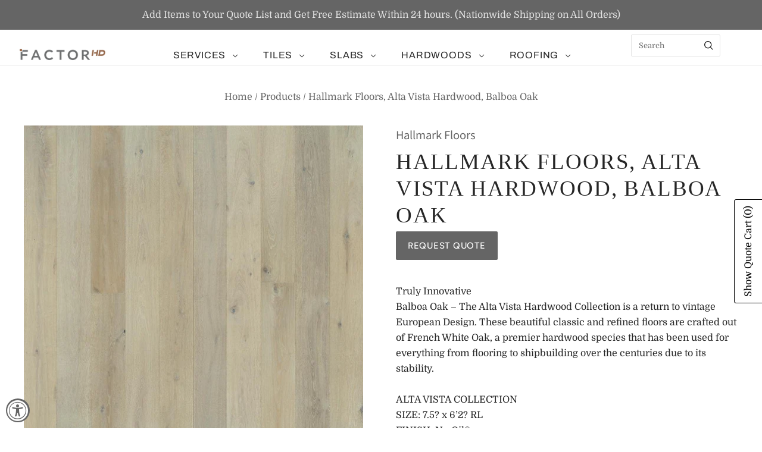

--- FILE ---
content_type: text/html; charset=utf-8
request_url: https://factorhd.com/products/hallmark-floors-alta-vista-hardwood-balboa-oak
body_size: 59023
content:
<!doctype html>
<html
  class="
    no-js
    loading
  "
  lang="en"
>
<head>
<!-- starapps_core_start -->
<!-- This code is automatically managed by StarApps Studio -->
<!-- Please contact support@starapps.studio for any help -->
<!-- File location: snippets/starapps-core.liquid -->




<script type="application/json" sa-language-info="true" data-no-instant="true">{"current_language":"en", "default_language":"en", "money_format":"${{amount}}"}</script>
<script type="text/javascript" src="https://assets-cdn.starapps.studio/apps/vsk/factor-surfaces/script-31800-1639381729.js?shop=factor-surfaces.myshopify.com" async></script>


<!-- VSK_PRE_APP_HIDE_CODE -->

<style type="text/css" data-vsk-hide="data-vsk-hide">
    html:not(.nojs):not(.no-js) .swatch_options,html:not(.nojs):not(.no-js) form[action="/cart/add"] .product__variants,html:not(.nojs):not(.no-js) form[action="/cart/add"] .form__row div.selector-wrapper,html:not(.nojs):not(.no-js) form .swatch.clearfix{opacity:0;max-height:0}

</style>
<script type="text/javascript">
"use strict";
// JS code added by StarApps Studio
// It hides the default option selector so it's not visible in the frontend
// Javascript to prevent options selector to be visible on JS disabled browsers
(function () {
    var swatchTarget = ".swatches div[option-target] .swatch-single";
    var intervalTime = 0;
    var intervalID = setInterval(function () {
        // Update interval time
        intervalTime += 250;
        
        // Check for app
        var variantSwatchKingApp = document.querySelector(swatchTarget);

        // If we either find our app or page is loaded + 5 seconds
        if (variantSwatchKingApp || (intervalTime >= 5000 && document.readyState == "complete")) {
            // Lookup style tag
            var styleTagElement = document.querySelector("style[data-vsk-hide]");

            // If element found; Remove it.
            if (styleTagElement) {
                if (styleTagElement.remove) {
                    styleTagElement.remove();
                } else {
                    styleTagElement.innerHTML = "";
                }
            }
            // End

            // Remove interval
            clearInterval(intervalID);
        }
        // End
    }, 250);
})();
// END
</script>

<!-- VSK_PRE_APP_HIDE_CODE_END -->
    
<!-- starapps_core_end -->

  <meta charset="utf-8">
  <meta http-equiv="X-UA-Compatible" content="IE=edge,chrome=1">

  <!-- Preconnect Domains -->
  <link rel="preconnect" href="https://cdn.shopify.com" crossorigin>
  <link rel="preconnect" href="https://fonts.shopify.com" crossorigin>
  <link rel="preconnect" href="https://monorail-edge.shopifysvc.com">

  <!-- Preload Assets -->
  <link rel="preload" href="//factorhd.com/cdn/shop/t/24/assets/chiko-icons.woff?v=12666650156901059331747880288" as="font" type="font/woff" crossorigin>
  <link rel="preload" href="//factorhd.com/cdn/shop/t/24/assets/pxu-social-icons.woff?v=75149173774959108441747880288" as="font" type="font/woff" crossorigin>

  <link rel="preload" href="//factorhd.com/cdn/shop/t/24/assets/theme.css?v=25795625703574136111759332736" as="style">

  <link rel="preload" href="//factorhd.com/cdn/shop/t/24/assets/modernizr-2.8.2.min.js?v=38612161053245547031747880288" as="script">

  

  

  <link rel="preload" href="//factorhd.com/cdn/shop/t/24/assets/grid.js?v=12953636098217760521749616099" as="script">

  <title>
    Hallmark Floors, Alta Vista Hardwood, Balboa Oak

    

    

    
      &#8211; Factor Home &amp; Design
    
  </title>

  
    <meta name="description" content="Truly Innovative Balboa Oak – The Alta Vista Hardwood Collection is a return to vintage European Design. These beautiful classic and refined floors are crafted out of French White Oak, a premier hardwood species that has been used for everything from flooring to shipbuilding over the centuries due to its stability. ALT" />
  

  
    <link rel="shortcut icon" href="//factorhd.com/cdn/shop/files/F-Icon_32x32.jpg?v=1614322604" type="image/png" />
  

  
    <link rel="canonical" href="https://factorhd.com/products/hallmark-floors-alta-vista-hardwood-balboa-oak" />
  
  <meta name="viewport" content="width=device-width,initial-scale=1" />

  <script>window.performance && window.performance.mark && window.performance.mark('shopify.content_for_header.start');</script><meta id="shopify-digital-wallet" name="shopify-digital-wallet" content="/8730083408/digital_wallets/dialog">
<link rel="alternate" type="application/json+oembed" href="https://factorhd.com/products/hallmark-floors-alta-vista-hardwood-balboa-oak.oembed">
<script async="async" src="/checkouts/internal/preloads.js?locale=en-US"></script>
<script id="shopify-features" type="application/json">{"accessToken":"b98cd5277b1b72296d19b6dad9a48503","betas":["rich-media-storefront-analytics"],"domain":"factorhd.com","predictiveSearch":true,"shopId":8730083408,"locale":"en"}</script>
<script>var Shopify = Shopify || {};
Shopify.shop = "factor-surfaces.myshopify.com";
Shopify.locale = "en";
Shopify.currency = {"active":"USD","rate":"1.0"};
Shopify.country = "US";
Shopify.theme = {"name":"Main FHD-Default (Smartpad) - 2025-05-21","id":126724964432,"schema_name":"Grid","schema_version":"6.3.2","theme_store_id":null,"role":"main"};
Shopify.theme.handle = "null";
Shopify.theme.style = {"id":null,"handle":null};
Shopify.cdnHost = "factorhd.com/cdn";
Shopify.routes = Shopify.routes || {};
Shopify.routes.root = "/";</script>
<script type="module">!function(o){(o.Shopify=o.Shopify||{}).modules=!0}(window);</script>
<script>!function(o){function n(){var o=[];function n(){o.push(Array.prototype.slice.apply(arguments))}return n.q=o,n}var t=o.Shopify=o.Shopify||{};t.loadFeatures=n(),t.autoloadFeatures=n()}(window);</script>
<script id="shop-js-analytics" type="application/json">{"pageType":"product"}</script>
<script defer="defer" async type="module" src="//factorhd.com/cdn/shopifycloud/shop-js/modules/v2/client.init-shop-cart-sync_C5BV16lS.en.esm.js"></script>
<script defer="defer" async type="module" src="//factorhd.com/cdn/shopifycloud/shop-js/modules/v2/chunk.common_CygWptCX.esm.js"></script>
<script type="module">
  await import("//factorhd.com/cdn/shopifycloud/shop-js/modules/v2/client.init-shop-cart-sync_C5BV16lS.en.esm.js");
await import("//factorhd.com/cdn/shopifycloud/shop-js/modules/v2/chunk.common_CygWptCX.esm.js");

  window.Shopify.SignInWithShop?.initShopCartSync?.({"fedCMEnabled":true,"windoidEnabled":true});

</script>
<script>(function() {
  var isLoaded = false;
  function asyncLoad() {
    if (isLoaded) return;
    isLoaded = true;
    var urls = ["https:\/\/accessibly.app\/public\/widget\/run.js?shop=factor-surfaces.myshopify.com","\/\/cdn.shopify.com\/proxy\/7b71df472424e1d898696057db332e15bbad33b97156e20a7fac56640bf663c3\/quotify.dev\/js\/widget.js?shop=factor-surfaces.myshopify.com\u0026sp-cache-control=cHVibGljLCBtYXgtYWdlPTkwMA"];
    for (var i = 0; i < urls.length; i++) {
      var s = document.createElement('script');
      s.type = 'text/javascript';
      s.async = true;
      s.src = urls[i];
      var x = document.getElementsByTagName('script')[0];
      x.parentNode.insertBefore(s, x);
    }
  };
  if(window.attachEvent) {
    window.attachEvent('onload', asyncLoad);
  } else {
    window.addEventListener('load', asyncLoad, false);
  }
})();</script>
<script id="__st">var __st={"a":8730083408,"offset":-28800,"reqid":"7e6045b7-e663-48a0-adb0-3e7860697a19-1768720935","pageurl":"factorhd.com\/products\/hallmark-floors-alta-vista-hardwood-balboa-oak","u":"b84f07c67b7f","p":"product","rtyp":"product","rid":3544373985360};</script>
<script>window.ShopifyPaypalV4VisibilityTracking = true;</script>
<script id="captcha-bootstrap">!function(){'use strict';const t='contact',e='account',n='new_comment',o=[[t,t],['blogs',n],['comments',n],[t,'customer']],c=[[e,'customer_login'],[e,'guest_login'],[e,'recover_customer_password'],[e,'create_customer']],r=t=>t.map((([t,e])=>`form[action*='/${t}']:not([data-nocaptcha='true']) input[name='form_type'][value='${e}']`)).join(','),a=t=>()=>t?[...document.querySelectorAll(t)].map((t=>t.form)):[];function s(){const t=[...o],e=r(t);return a(e)}const i='password',u='form_key',d=['recaptcha-v3-token','g-recaptcha-response','h-captcha-response',i],f=()=>{try{return window.sessionStorage}catch{return}},m='__shopify_v',_=t=>t.elements[u];function p(t,e,n=!1){try{const o=window.sessionStorage,c=JSON.parse(o.getItem(e)),{data:r}=function(t){const{data:e,action:n}=t;return t[m]||n?{data:e,action:n}:{data:t,action:n}}(c);for(const[e,n]of Object.entries(r))t.elements[e]&&(t.elements[e].value=n);n&&o.removeItem(e)}catch(o){console.error('form repopulation failed',{error:o})}}const l='form_type',E='cptcha';function T(t){t.dataset[E]=!0}const w=window,h=w.document,L='Shopify',v='ce_forms',y='captcha';let A=!1;((t,e)=>{const n=(g='f06e6c50-85a8-45c8-87d0-21a2b65856fe',I='https://cdn.shopify.com/shopifycloud/storefront-forms-hcaptcha/ce_storefront_forms_captcha_hcaptcha.v1.5.2.iife.js',D={infoText:'Protected by hCaptcha',privacyText:'Privacy',termsText:'Terms'},(t,e,n)=>{const o=w[L][v],c=o.bindForm;if(c)return c(t,g,e,D).then(n);var r;o.q.push([[t,g,e,D],n]),r=I,A||(h.body.append(Object.assign(h.createElement('script'),{id:'captcha-provider',async:!0,src:r})),A=!0)});var g,I,D;w[L]=w[L]||{},w[L][v]=w[L][v]||{},w[L][v].q=[],w[L][y]=w[L][y]||{},w[L][y].protect=function(t,e){n(t,void 0,e),T(t)},Object.freeze(w[L][y]),function(t,e,n,w,h,L){const[v,y,A,g]=function(t,e,n){const i=e?o:[],u=t?c:[],d=[...i,...u],f=r(d),m=r(i),_=r(d.filter((([t,e])=>n.includes(e))));return[a(f),a(m),a(_),s()]}(w,h,L),I=t=>{const e=t.target;return e instanceof HTMLFormElement?e:e&&e.form},D=t=>v().includes(t);t.addEventListener('submit',(t=>{const e=I(t);if(!e)return;const n=D(e)&&!e.dataset.hcaptchaBound&&!e.dataset.recaptchaBound,o=_(e),c=g().includes(e)&&(!o||!o.value);(n||c)&&t.preventDefault(),c&&!n&&(function(t){try{if(!f())return;!function(t){const e=f();if(!e)return;const n=_(t);if(!n)return;const o=n.value;o&&e.removeItem(o)}(t);const e=Array.from(Array(32),(()=>Math.random().toString(36)[2])).join('');!function(t,e){_(t)||t.append(Object.assign(document.createElement('input'),{type:'hidden',name:u})),t.elements[u].value=e}(t,e),function(t,e){const n=f();if(!n)return;const o=[...t.querySelectorAll(`input[type='${i}']`)].map((({name:t})=>t)),c=[...d,...o],r={};for(const[a,s]of new FormData(t).entries())c.includes(a)||(r[a]=s);n.setItem(e,JSON.stringify({[m]:1,action:t.action,data:r}))}(t,e)}catch(e){console.error('failed to persist form',e)}}(e),e.submit())}));const S=(t,e)=>{t&&!t.dataset[E]&&(n(t,e.some((e=>e===t))),T(t))};for(const o of['focusin','change'])t.addEventListener(o,(t=>{const e=I(t);D(e)&&S(e,y())}));const B=e.get('form_key'),M=e.get(l),P=B&&M;t.addEventListener('DOMContentLoaded',(()=>{const t=y();if(P)for(const e of t)e.elements[l].value===M&&p(e,B);[...new Set([...A(),...v().filter((t=>'true'===t.dataset.shopifyCaptcha))])].forEach((e=>S(e,t)))}))}(h,new URLSearchParams(w.location.search),n,t,e,['guest_login'])})(!0,!0)}();</script>
<script integrity="sha256-4kQ18oKyAcykRKYeNunJcIwy7WH5gtpwJnB7kiuLZ1E=" data-source-attribution="shopify.loadfeatures" defer="defer" src="//factorhd.com/cdn/shopifycloud/storefront/assets/storefront/load_feature-a0a9edcb.js" crossorigin="anonymous"></script>
<script data-source-attribution="shopify.dynamic_checkout.dynamic.init">var Shopify=Shopify||{};Shopify.PaymentButton=Shopify.PaymentButton||{isStorefrontPortableWallets:!0,init:function(){window.Shopify.PaymentButton.init=function(){};var t=document.createElement("script");t.src="https://factorhd.com/cdn/shopifycloud/portable-wallets/latest/portable-wallets.en.js",t.type="module",document.head.appendChild(t)}};
</script>
<script data-source-attribution="shopify.dynamic_checkout.buyer_consent">
  function portableWalletsHideBuyerConsent(e){var t=document.getElementById("shopify-buyer-consent"),n=document.getElementById("shopify-subscription-policy-button");t&&n&&(t.classList.add("hidden"),t.setAttribute("aria-hidden","true"),n.removeEventListener("click",e))}function portableWalletsShowBuyerConsent(e){var t=document.getElementById("shopify-buyer-consent"),n=document.getElementById("shopify-subscription-policy-button");t&&n&&(t.classList.remove("hidden"),t.removeAttribute("aria-hidden"),n.addEventListener("click",e))}window.Shopify?.PaymentButton&&(window.Shopify.PaymentButton.hideBuyerConsent=portableWalletsHideBuyerConsent,window.Shopify.PaymentButton.showBuyerConsent=portableWalletsShowBuyerConsent);
</script>
<script>
  function portableWalletsCleanup(e){e&&e.src&&console.error("Failed to load portable wallets script "+e.src);var t=document.querySelectorAll("shopify-accelerated-checkout .shopify-payment-button__skeleton, shopify-accelerated-checkout-cart .wallet-cart-button__skeleton"),e=document.getElementById("shopify-buyer-consent");for(let e=0;e<t.length;e++)t[e].remove();e&&e.remove()}function portableWalletsNotLoadedAsModule(e){e instanceof ErrorEvent&&"string"==typeof e.message&&e.message.includes("import.meta")&&"string"==typeof e.filename&&e.filename.includes("portable-wallets")&&(window.removeEventListener("error",portableWalletsNotLoadedAsModule),window.Shopify.PaymentButton.failedToLoad=e,"loading"===document.readyState?document.addEventListener("DOMContentLoaded",window.Shopify.PaymentButton.init):window.Shopify.PaymentButton.init())}window.addEventListener("error",portableWalletsNotLoadedAsModule);
</script>

<script type="module" src="https://factorhd.com/cdn/shopifycloud/portable-wallets/latest/portable-wallets.en.js" onError="portableWalletsCleanup(this)" crossorigin="anonymous"></script>
<script nomodule>
  document.addEventListener("DOMContentLoaded", portableWalletsCleanup);
</script>

<link id="shopify-accelerated-checkout-styles" rel="stylesheet" media="screen" href="https://factorhd.com/cdn/shopifycloud/portable-wallets/latest/accelerated-checkout-backwards-compat.css" crossorigin="anonymous">
<style id="shopify-accelerated-checkout-cart">
        #shopify-buyer-consent {
  margin-top: 1em;
  display: inline-block;
  width: 100%;
}

#shopify-buyer-consent.hidden {
  display: none;
}

#shopify-subscription-policy-button {
  background: none;
  border: none;
  padding: 0;
  text-decoration: underline;
  font-size: inherit;
  cursor: pointer;
}

#shopify-subscription-policy-button::before {
  box-shadow: none;
}

      </style>

<script>window.performance && window.performance.mark && window.performance.mark('shopify.content_for_header.end');</script>

  
  















<meta property="og:site_name" content="Factor Home &amp; Design">
<meta property="og:url" content="https://factorhd.com/products/hallmark-floors-alta-vista-hardwood-balboa-oak">
<meta property="og:title" content="Hallmark Floors, Alta Vista Hardwood, Balboa Oak">
<meta property="og:type" content="website">
<meta property="og:description" content="Truly Innovative Balboa Oak – The Alta Vista Hardwood Collection is a return to vintage European Design. These beautiful classic and refined floors are crafted out of French White Oak, a premier hardwood species that has been used for everything from flooring to shipbuilding over the centuries due to its stability. ALT">




    
    
    

    
    
    <meta
      property="og:image"
      content="https://factorhd.com/cdn/shop/products/Alta_Vista_Hardwood_Balboa_Oak_1200x1200.jpg?v=1582916692"
    />
    <meta
      property="og:image:secure_url"
      content="https://factorhd.com/cdn/shop/products/Alta_Vista_Hardwood_Balboa_Oak_1200x1200.jpg?v=1582916692"
    />
    <meta property="og:image:width" content="1200" />
    <meta property="og:image:height" content="1200" />
    
    
    <meta property="og:image:alt" content="Hallmark Floors, Alta Vista Hardwood, Balboa Oak" />
  









  <meta name="twitter:site" content="@factorhd_">








<meta name="twitter:title" content="Hallmark Floors, Alta Vista Hardwood, Balboa Oak">
<meta name="twitter:description" content="Truly Innovative Balboa Oak – The Alta Vista Hardwood Collection is a return to vintage European Design. These beautiful classic and refined floors are crafted out of French White Oak, a premier hardwood species that has been used for everything from flooring to shipbuilding over the centuries due to its stability. ALT">


    
    
    
      
      
      <meta name="twitter:card" content="summary">
    
    
    <meta
      property="twitter:image"
      content="https://factorhd.com/cdn/shop/products/Alta_Vista_Hardwood_Balboa_Oak_1200x1200_crop_center.jpg?v=1582916692"
    />
    <meta property="twitter:image:width" content="1200" />
    <meta property="twitter:image:height" content="1200" />
    
    
    <meta property="twitter:image:alt" content="Hallmark Floors, Alta Vista Hardwood, Balboa Oak" />
  



  <!-- Theme CSS -->
  <link rel="stylesheet" href="//factorhd.com/cdn/shop/t/24/assets/theme.css?v=25795625703574136111759332736">
  

  <!-- Theme object -->
  
  <script>
    var Theme = {};
    Theme.version = "6.3.2";
    Theme.name = 'Grid';
  
    Theme.currency = "USD";
    Theme.moneyFormat = "${{amount}}";
  
    Theme.pleaseSelectText = "Please Select";
  
    Theme.addToCartSuccess = "**product** has been successfully added to your **cart_link**. Feel free to **continue_link** or **checkout_link**.";
  
    
  
    Theme.shippingCalculator = true;
    Theme.shippingButton = "Calculate shipping";
    Theme.shippingDisabled = "Calculating...";
  
    
  
    Theme.shippingCalcErrorMessage = "Error: zip / postal code --error_message--";
    Theme.shippingCalcMultiRates = "There are --number_of_rates-- shipping rates available for --address--, starting at --rate--.";
    Theme.shippingCalcOneRate = "There is one shipping rate available for --address--.";
    Theme.shippingCalcNoRates = "We do not ship to this destination.";
    Theme.shippingCalcRateValues = "--rate_title-- at --rate--";
  
    Theme.routes = {
      "root_url": "/",
      "account_url": "/account",
      "account_login_url": "https://shopify.com/8730083408/account?locale=en&region_country=US",
      "account_logout_url": "/account/logout",
      "account_register_url": "https://shopify.com/8730083408/account?locale=en",
      "account_addresses_url": "/account/addresses",
      "collections_url": "/collections",
      "all_products_collection_url": "/collections/all",
      "search_url": "/search",
      "cart_url": "/cart",
      "cart_add_url": "/cart/add",
      "cart_change_url": "/cart/change",
      "cart_clear_url": "/cart/clear",
      "product_recommendations_url": "/recommendations/products",
      "predictive_search_url": "/search/suggest",
    };
  </script>
  



    
    
    
    
    
  <link rel="stylesheet" href="https://cdn.jsdelivr.net/npm/bootstrap-icons@1.7.2/font/bootstrap-icons.css">    

<!-- BEGIN app block: shopify://apps/seo-manager-venntov/blocks/seomanager/c54c366f-d4bb-4d52-8d2f-dd61ce8e7e12 --><!-- BEGIN app snippet: SEOManager4 -->
<meta name='seomanager' content='4.0.5' /> 


<script>
	function sm_htmldecode(str) {
		var txt = document.createElement('textarea');
		txt.innerHTML = str;
		return txt.value;
	}

	var venntov_title = sm_htmldecode("Hallmark Floors, Alta Vista Hardwood, Balboa Oak");
	var venntov_description = sm_htmldecode("Truly InnovativeBalboa Oak – The Alta Vista Hardwood Collection is a return to vintage European Design. These beautiful classic and refined floors are crafted out of French White Oak, a premier hardwood species that has been used for everything from flooring to shipbuilding over the centuries due to its stability.ALTA VISTA COLLECTIONSIZE: 7.5? x 6’2? RLFINISH: Nu Oil®SPECIES: European OakSTRUCTURE: Engineered Sawn CutWARRANTY: Lifetime Structural &amp; Residential FinishVARIATION RATING: V4 – Substantial Board Variation\n");
	
	if (venntov_title != '') {
		document.title = venntov_title;	
	}
	else {
		document.title = "Hallmark Floors, Alta Vista Hardwood, Balboa Oak";	
	}

	if (document.querySelector('meta[name="description"]') == null) {
		var venntov_desc = document.createElement('meta');
		venntov_desc.name = "description";
		venntov_desc.content = venntov_description;
		var venntov_head = document.head;
		venntov_head.appendChild(venntov_desc);
	} else {
		document.querySelector('meta[name="description"]').setAttribute("content", venntov_description);
	}
</script>

<script>
	var venntov_robotVals = "index, follow, max-image-preview:large, max-snippet:-1, max-video-preview:-1";
	if (venntov_robotVals !== "") {
		document.querySelectorAll("[name='robots']").forEach(e => e.remove());
		var venntov_robotMeta = document.createElement('meta');
		venntov_robotMeta.name = "robots";
		venntov_robotMeta.content = venntov_robotVals;
		var venntov_head = document.head;
		venntov_head.appendChild(venntov_robotMeta);
	}
</script>

<script>
	var venntov_googleVals = "";
	if (venntov_googleVals !== "") {
		document.querySelectorAll("[name='google']").forEach(e => e.remove());
		var venntov_googleMeta = document.createElement('meta');
		venntov_googleMeta.name = "google";
		venntov_googleMeta.content = venntov_googleVals;
		var venntov_head = document.head;
		venntov_head.appendChild(venntov_googleMeta);
	}
	</script><meta name="google-site-verification" content="FmEMn6DkIWY6woPleT1BbMfDrnCxcJZaEOHATn0Ik-8" />
	<!-- JSON-LD support -->
			<script type="application/ld+json">
			{
				"@context": "https://schema.org",
				"@id": "https://factorhd.com/products/hallmark-floors-alta-vista-hardwood-balboa-oak",
				"@type": "Product","sku": 28131699687504,"mpn": 28131699687504,"brand": {
					"@type": "Brand",
					"name": "Hallmark Floors"
				},
				"description": "Truly Innovative\nBalboa Oak – The Alta Vista Hardwood Collection is a return to vintage European Design. These beautiful classic and refined floors are crafted out of French White Oak, a premier hardwood species that has been used for everything from flooring to shipbuilding over the centuries due to its stability.\n\nALTA VISTA COLLECTION\nSIZE: 7.5? x 6’2? RL\nFINISH: Nu Oil®\nSPECIES: European Oak\nSTRUCTURE: Engineered Sawn Cut\nWARRANTY: Lifetime Structural \u0026amp; Residential Finish\nVARIATION RATING: V4 – Substantial Board Variation",
				"url": "https://factorhd.com/products/hallmark-floors-alta-vista-hardwood-balboa-oak",
				"name": "Hallmark Floors, Alta Vista Hardwood, Balboa Oak","image": "https://factorhd.com/cdn/shop/products/Alta_Vista_Hardwood_Balboa_Oak.jpg?v=1582916692&width=1024","offers": [{
							"@type": "Offer",
							"availability": "https://schema.org/InStock",
							"itemCondition": "https://schema.org/NewCondition",
							"priceCurrency": "USD",
							"price": "0.00",
							"priceValidUntil": "2027-01-17",
							"url": "https://factorhd.com/products/hallmark-floors-alta-vista-hardwood-balboa-oak?variant=28131699687504",
							"checkoutPageURLTemplate": "https://factorhd.com/cart/add?id=28131699687504&quantity=1",
								"image": "https://factorhd.com/cdn/shop/products/Alta_Vista_Hardwood_Balboa_Oak.jpg?v=1582916692&width=1024",
							"mpn": 28131699687504,
								"sku": "28131699687504",
							"seller": {
								"@type": "Organization",
								"name": "Factor Home \u0026amp; Design"
							}
						}]}
			</script>
<script type="application/ld+json">
				{
					"@context": "http://schema.org",
					"@type": "BreadcrumbList",
					"name": "Breadcrumbs",
					"itemListElement": [{
							"@type": "ListItem",
							"position": 1,
							"name": "Hallmark Floors, Alta Vista Hardwood, Balboa Oak",
							"item": "https://factorhd.com/products/hallmark-floors-alta-vista-hardwood-balboa-oak"
						}]
				}
				</script>
<!-- 524F4D20383A3331 --><!-- END app snippet -->

<!-- END app block --><link href="https://cdn.shopify.com/extensions/0199b9b6-79c4-7892-bc81-de9a49ea98e3/shopify-quotify-24/assets/sticky-cart-button.css" rel="stylesheet" type="text/css" media="all">
<script src="https://cdn.shopify.com/extensions/019a0131-ca1b-7172-a6b1-2fadce39ca6e/accessibly-28/assets/acc-main.js" type="text/javascript" defer="defer"></script>
<link href="https://monorail-edge.shopifysvc.com" rel="dns-prefetch">
<script>(function(){if ("sendBeacon" in navigator && "performance" in window) {try {var session_token_from_headers = performance.getEntriesByType('navigation')[0].serverTiming.find(x => x.name == '_s').description;} catch {var session_token_from_headers = undefined;}var session_cookie_matches = document.cookie.match(/_shopify_s=([^;]*)/);var session_token_from_cookie = session_cookie_matches && session_cookie_matches.length === 2 ? session_cookie_matches[1] : "";var session_token = session_token_from_headers || session_token_from_cookie || "";function handle_abandonment_event(e) {var entries = performance.getEntries().filter(function(entry) {return /monorail-edge.shopifysvc.com/.test(entry.name);});if (!window.abandonment_tracked && entries.length === 0) {window.abandonment_tracked = true;var currentMs = Date.now();var navigation_start = performance.timing.navigationStart;var payload = {shop_id: 8730083408,url: window.location.href,navigation_start,duration: currentMs - navigation_start,session_token,page_type: "product"};window.navigator.sendBeacon("https://monorail-edge.shopifysvc.com/v1/produce", JSON.stringify({schema_id: "online_store_buyer_site_abandonment/1.1",payload: payload,metadata: {event_created_at_ms: currentMs,event_sent_at_ms: currentMs}}));}}window.addEventListener('pagehide', handle_abandonment_event);}}());</script>
<script id="web-pixels-manager-setup">(function e(e,d,r,n,o){if(void 0===o&&(o={}),!Boolean(null===(a=null===(i=window.Shopify)||void 0===i?void 0:i.analytics)||void 0===a?void 0:a.replayQueue)){var i,a;window.Shopify=window.Shopify||{};var t=window.Shopify;t.analytics=t.analytics||{};var s=t.analytics;s.replayQueue=[],s.publish=function(e,d,r){return s.replayQueue.push([e,d,r]),!0};try{self.performance.mark("wpm:start")}catch(e){}var l=function(){var e={modern:/Edge?\/(1{2}[4-9]|1[2-9]\d|[2-9]\d{2}|\d{4,})\.\d+(\.\d+|)|Firefox\/(1{2}[4-9]|1[2-9]\d|[2-9]\d{2}|\d{4,})\.\d+(\.\d+|)|Chrom(ium|e)\/(9{2}|\d{3,})\.\d+(\.\d+|)|(Maci|X1{2}).+ Version\/(15\.\d+|(1[6-9]|[2-9]\d|\d{3,})\.\d+)([,.]\d+|)( \(\w+\)|)( Mobile\/\w+|) Safari\/|Chrome.+OPR\/(9{2}|\d{3,})\.\d+\.\d+|(CPU[ +]OS|iPhone[ +]OS|CPU[ +]iPhone|CPU IPhone OS|CPU iPad OS)[ +]+(15[._]\d+|(1[6-9]|[2-9]\d|\d{3,})[._]\d+)([._]\d+|)|Android:?[ /-](13[3-9]|1[4-9]\d|[2-9]\d{2}|\d{4,})(\.\d+|)(\.\d+|)|Android.+Firefox\/(13[5-9]|1[4-9]\d|[2-9]\d{2}|\d{4,})\.\d+(\.\d+|)|Android.+Chrom(ium|e)\/(13[3-9]|1[4-9]\d|[2-9]\d{2}|\d{4,})\.\d+(\.\d+|)|SamsungBrowser\/([2-9]\d|\d{3,})\.\d+/,legacy:/Edge?\/(1[6-9]|[2-9]\d|\d{3,})\.\d+(\.\d+|)|Firefox\/(5[4-9]|[6-9]\d|\d{3,})\.\d+(\.\d+|)|Chrom(ium|e)\/(5[1-9]|[6-9]\d|\d{3,})\.\d+(\.\d+|)([\d.]+$|.*Safari\/(?![\d.]+ Edge\/[\d.]+$))|(Maci|X1{2}).+ Version\/(10\.\d+|(1[1-9]|[2-9]\d|\d{3,})\.\d+)([,.]\d+|)( \(\w+\)|)( Mobile\/\w+|) Safari\/|Chrome.+OPR\/(3[89]|[4-9]\d|\d{3,})\.\d+\.\d+|(CPU[ +]OS|iPhone[ +]OS|CPU[ +]iPhone|CPU IPhone OS|CPU iPad OS)[ +]+(10[._]\d+|(1[1-9]|[2-9]\d|\d{3,})[._]\d+)([._]\d+|)|Android:?[ /-](13[3-9]|1[4-9]\d|[2-9]\d{2}|\d{4,})(\.\d+|)(\.\d+|)|Mobile Safari.+OPR\/([89]\d|\d{3,})\.\d+\.\d+|Android.+Firefox\/(13[5-9]|1[4-9]\d|[2-9]\d{2}|\d{4,})\.\d+(\.\d+|)|Android.+Chrom(ium|e)\/(13[3-9]|1[4-9]\d|[2-9]\d{2}|\d{4,})\.\d+(\.\d+|)|Android.+(UC? ?Browser|UCWEB|U3)[ /]?(15\.([5-9]|\d{2,})|(1[6-9]|[2-9]\d|\d{3,})\.\d+)\.\d+|SamsungBrowser\/(5\.\d+|([6-9]|\d{2,})\.\d+)|Android.+MQ{2}Browser\/(14(\.(9|\d{2,})|)|(1[5-9]|[2-9]\d|\d{3,})(\.\d+|))(\.\d+|)|K[Aa][Ii]OS\/(3\.\d+|([4-9]|\d{2,})\.\d+)(\.\d+|)/},d=e.modern,r=e.legacy,n=navigator.userAgent;return n.match(d)?"modern":n.match(r)?"legacy":"unknown"}(),u="modern"===l?"modern":"legacy",c=(null!=n?n:{modern:"",legacy:""})[u],f=function(e){return[e.baseUrl,"/wpm","/b",e.hashVersion,"modern"===e.buildTarget?"m":"l",".js"].join("")}({baseUrl:d,hashVersion:r,buildTarget:u}),m=function(e){var d=e.version,r=e.bundleTarget,n=e.surface,o=e.pageUrl,i=e.monorailEndpoint;return{emit:function(e){var a=e.status,t=e.errorMsg,s=(new Date).getTime(),l=JSON.stringify({metadata:{event_sent_at_ms:s},events:[{schema_id:"web_pixels_manager_load/3.1",payload:{version:d,bundle_target:r,page_url:o,status:a,surface:n,error_msg:t},metadata:{event_created_at_ms:s}}]});if(!i)return console&&console.warn&&console.warn("[Web Pixels Manager] No Monorail endpoint provided, skipping logging."),!1;try{return self.navigator.sendBeacon.bind(self.navigator)(i,l)}catch(e){}var u=new XMLHttpRequest;try{return u.open("POST",i,!0),u.setRequestHeader("Content-Type","text/plain"),u.send(l),!0}catch(e){return console&&console.warn&&console.warn("[Web Pixels Manager] Got an unhandled error while logging to Monorail."),!1}}}}({version:r,bundleTarget:l,surface:e.surface,pageUrl:self.location.href,monorailEndpoint:e.monorailEndpoint});try{o.browserTarget=l,function(e){var d=e.src,r=e.async,n=void 0===r||r,o=e.onload,i=e.onerror,a=e.sri,t=e.scriptDataAttributes,s=void 0===t?{}:t,l=document.createElement("script"),u=document.querySelector("head"),c=document.querySelector("body");if(l.async=n,l.src=d,a&&(l.integrity=a,l.crossOrigin="anonymous"),s)for(var f in s)if(Object.prototype.hasOwnProperty.call(s,f))try{l.dataset[f]=s[f]}catch(e){}if(o&&l.addEventListener("load",o),i&&l.addEventListener("error",i),u)u.appendChild(l);else{if(!c)throw new Error("Did not find a head or body element to append the script");c.appendChild(l)}}({src:f,async:!0,onload:function(){if(!function(){var e,d;return Boolean(null===(d=null===(e=window.Shopify)||void 0===e?void 0:e.analytics)||void 0===d?void 0:d.initialized)}()){var d=window.webPixelsManager.init(e)||void 0;if(d){var r=window.Shopify.analytics;r.replayQueue.forEach((function(e){var r=e[0],n=e[1],o=e[2];d.publishCustomEvent(r,n,o)})),r.replayQueue=[],r.publish=d.publishCustomEvent,r.visitor=d.visitor,r.initialized=!0}}},onerror:function(){return m.emit({status:"failed",errorMsg:"".concat(f," has failed to load")})},sri:function(e){var d=/^sha384-[A-Za-z0-9+/=]+$/;return"string"==typeof e&&d.test(e)}(c)?c:"",scriptDataAttributes:o}),m.emit({status:"loading"})}catch(e){m.emit({status:"failed",errorMsg:(null==e?void 0:e.message)||"Unknown error"})}}})({shopId: 8730083408,storefrontBaseUrl: "https://factorhd.com",extensionsBaseUrl: "https://extensions.shopifycdn.com/cdn/shopifycloud/web-pixels-manager",monorailEndpoint: "https://monorail-edge.shopifysvc.com/unstable/produce_batch",surface: "storefront-renderer",enabledBetaFlags: ["2dca8a86"],webPixelsConfigList: [{"id":"76972112","eventPayloadVersion":"v1","runtimeContext":"LAX","scriptVersion":"1","type":"CUSTOM","privacyPurposes":["ANALYTICS"],"name":"Google Analytics tag (migrated)"},{"id":"shopify-app-pixel","configuration":"{}","eventPayloadVersion":"v1","runtimeContext":"STRICT","scriptVersion":"0450","apiClientId":"shopify-pixel","type":"APP","privacyPurposes":["ANALYTICS","MARKETING"]},{"id":"shopify-custom-pixel","eventPayloadVersion":"v1","runtimeContext":"LAX","scriptVersion":"0450","apiClientId":"shopify-pixel","type":"CUSTOM","privacyPurposes":["ANALYTICS","MARKETING"]}],isMerchantRequest: false,initData: {"shop":{"name":"Factor Home \u0026 Design","paymentSettings":{"currencyCode":"USD"},"myshopifyDomain":"factor-surfaces.myshopify.com","countryCode":"US","storefrontUrl":"https:\/\/factorhd.com"},"customer":null,"cart":null,"checkout":null,"productVariants":[{"price":{"amount":0.0,"currencyCode":"USD"},"product":{"title":"Hallmark Floors, Alta Vista Hardwood, Balboa Oak","vendor":"Hallmark Floors","id":"3544373985360","untranslatedTitle":"Hallmark Floors, Alta Vista Hardwood, Balboa Oak","url":"\/products\/hallmark-floors-alta-vista-hardwood-balboa-oak","type":"Hardwood"},"id":"28131699687504","image":{"src":"\/\/factorhd.com\/cdn\/shop\/products\/Alta_Vista_Hardwood_Balboa_Oak.jpg?v=1582916692"},"sku":"","title":"Default Title","untranslatedTitle":"Default Title"}],"purchasingCompany":null},},"https://factorhd.com/cdn","fcfee988w5aeb613cpc8e4bc33m6693e112",{"modern":"","legacy":""},{"shopId":"8730083408","storefrontBaseUrl":"https:\/\/factorhd.com","extensionBaseUrl":"https:\/\/extensions.shopifycdn.com\/cdn\/shopifycloud\/web-pixels-manager","surface":"storefront-renderer","enabledBetaFlags":"[\"2dca8a86\"]","isMerchantRequest":"false","hashVersion":"fcfee988w5aeb613cpc8e4bc33m6693e112","publish":"custom","events":"[[\"page_viewed\",{}],[\"product_viewed\",{\"productVariant\":{\"price\":{\"amount\":0.0,\"currencyCode\":\"USD\"},\"product\":{\"title\":\"Hallmark Floors, Alta Vista Hardwood, Balboa Oak\",\"vendor\":\"Hallmark Floors\",\"id\":\"3544373985360\",\"untranslatedTitle\":\"Hallmark Floors, Alta Vista Hardwood, Balboa Oak\",\"url\":\"\/products\/hallmark-floors-alta-vista-hardwood-balboa-oak\",\"type\":\"Hardwood\"},\"id\":\"28131699687504\",\"image\":{\"src\":\"\/\/factorhd.com\/cdn\/shop\/products\/Alta_Vista_Hardwood_Balboa_Oak.jpg?v=1582916692\"},\"sku\":\"\",\"title\":\"Default Title\",\"untranslatedTitle\":\"Default Title\"}}]]"});</script><script>
  window.ShopifyAnalytics = window.ShopifyAnalytics || {};
  window.ShopifyAnalytics.meta = window.ShopifyAnalytics.meta || {};
  window.ShopifyAnalytics.meta.currency = 'USD';
  var meta = {"product":{"id":3544373985360,"gid":"gid:\/\/shopify\/Product\/3544373985360","vendor":"Hallmark Floors","type":"Hardwood","handle":"hallmark-floors-alta-vista-hardwood-balboa-oak","variants":[{"id":28131699687504,"price":0,"name":"Hallmark Floors, Alta Vista Hardwood, Balboa Oak","public_title":null,"sku":""}],"remote":false},"page":{"pageType":"product","resourceType":"product","resourceId":3544373985360,"requestId":"7e6045b7-e663-48a0-adb0-3e7860697a19-1768720935"}};
  for (var attr in meta) {
    window.ShopifyAnalytics.meta[attr] = meta[attr];
  }
</script>
<script class="analytics">
  (function () {
    var customDocumentWrite = function(content) {
      var jquery = null;

      if (window.jQuery) {
        jquery = window.jQuery;
      } else if (window.Checkout && window.Checkout.$) {
        jquery = window.Checkout.$;
      }

      if (jquery) {
        jquery('body').append(content);
      }
    };

    var hasLoggedConversion = function(token) {
      if (token) {
        return document.cookie.indexOf('loggedConversion=' + token) !== -1;
      }
      return false;
    }

    var setCookieIfConversion = function(token) {
      if (token) {
        var twoMonthsFromNow = new Date(Date.now());
        twoMonthsFromNow.setMonth(twoMonthsFromNow.getMonth() + 2);

        document.cookie = 'loggedConversion=' + token + '; expires=' + twoMonthsFromNow;
      }
    }

    var trekkie = window.ShopifyAnalytics.lib = window.trekkie = window.trekkie || [];
    if (trekkie.integrations) {
      return;
    }
    trekkie.methods = [
      'identify',
      'page',
      'ready',
      'track',
      'trackForm',
      'trackLink'
    ];
    trekkie.factory = function(method) {
      return function() {
        var args = Array.prototype.slice.call(arguments);
        args.unshift(method);
        trekkie.push(args);
        return trekkie;
      };
    };
    for (var i = 0; i < trekkie.methods.length; i++) {
      var key = trekkie.methods[i];
      trekkie[key] = trekkie.factory(key);
    }
    trekkie.load = function(config) {
      trekkie.config = config || {};
      trekkie.config.initialDocumentCookie = document.cookie;
      var first = document.getElementsByTagName('script')[0];
      var script = document.createElement('script');
      script.type = 'text/javascript';
      script.onerror = function(e) {
        var scriptFallback = document.createElement('script');
        scriptFallback.type = 'text/javascript';
        scriptFallback.onerror = function(error) {
                var Monorail = {
      produce: function produce(monorailDomain, schemaId, payload) {
        var currentMs = new Date().getTime();
        var event = {
          schema_id: schemaId,
          payload: payload,
          metadata: {
            event_created_at_ms: currentMs,
            event_sent_at_ms: currentMs
          }
        };
        return Monorail.sendRequest("https://" + monorailDomain + "/v1/produce", JSON.stringify(event));
      },
      sendRequest: function sendRequest(endpointUrl, payload) {
        // Try the sendBeacon API
        if (window && window.navigator && typeof window.navigator.sendBeacon === 'function' && typeof window.Blob === 'function' && !Monorail.isIos12()) {
          var blobData = new window.Blob([payload], {
            type: 'text/plain'
          });

          if (window.navigator.sendBeacon(endpointUrl, blobData)) {
            return true;
          } // sendBeacon was not successful

        } // XHR beacon

        var xhr = new XMLHttpRequest();

        try {
          xhr.open('POST', endpointUrl);
          xhr.setRequestHeader('Content-Type', 'text/plain');
          xhr.send(payload);
        } catch (e) {
          console.log(e);
        }

        return false;
      },
      isIos12: function isIos12() {
        return window.navigator.userAgent.lastIndexOf('iPhone; CPU iPhone OS 12_') !== -1 || window.navigator.userAgent.lastIndexOf('iPad; CPU OS 12_') !== -1;
      }
    };
    Monorail.produce('monorail-edge.shopifysvc.com',
      'trekkie_storefront_load_errors/1.1',
      {shop_id: 8730083408,
      theme_id: 126724964432,
      app_name: "storefront",
      context_url: window.location.href,
      source_url: "//factorhd.com/cdn/s/trekkie.storefront.cd680fe47e6c39ca5d5df5f0a32d569bc48c0f27.min.js"});

        };
        scriptFallback.async = true;
        scriptFallback.src = '//factorhd.com/cdn/s/trekkie.storefront.cd680fe47e6c39ca5d5df5f0a32d569bc48c0f27.min.js';
        first.parentNode.insertBefore(scriptFallback, first);
      };
      script.async = true;
      script.src = '//factorhd.com/cdn/s/trekkie.storefront.cd680fe47e6c39ca5d5df5f0a32d569bc48c0f27.min.js';
      first.parentNode.insertBefore(script, first);
    };
    trekkie.load(
      {"Trekkie":{"appName":"storefront","development":false,"defaultAttributes":{"shopId":8730083408,"isMerchantRequest":null,"themeId":126724964432,"themeCityHash":"6729545397414732646","contentLanguage":"en","currency":"USD","eventMetadataId":"552d78fe-4f1b-48a4-b0ec-48700fa57f24"},"isServerSideCookieWritingEnabled":true,"monorailRegion":"shop_domain","enabledBetaFlags":["65f19447"]},"Session Attribution":{},"S2S":{"facebookCapiEnabled":false,"source":"trekkie-storefront-renderer","apiClientId":580111}}
    );

    var loaded = false;
    trekkie.ready(function() {
      if (loaded) return;
      loaded = true;

      window.ShopifyAnalytics.lib = window.trekkie;

      var originalDocumentWrite = document.write;
      document.write = customDocumentWrite;
      try { window.ShopifyAnalytics.merchantGoogleAnalytics.call(this); } catch(error) {};
      document.write = originalDocumentWrite;

      window.ShopifyAnalytics.lib.page(null,{"pageType":"product","resourceType":"product","resourceId":3544373985360,"requestId":"7e6045b7-e663-48a0-adb0-3e7860697a19-1768720935","shopifyEmitted":true});

      var match = window.location.pathname.match(/checkouts\/(.+)\/(thank_you|post_purchase)/)
      var token = match? match[1]: undefined;
      if (!hasLoggedConversion(token)) {
        setCookieIfConversion(token);
        window.ShopifyAnalytics.lib.track("Viewed Product",{"currency":"USD","variantId":28131699687504,"productId":3544373985360,"productGid":"gid:\/\/shopify\/Product\/3544373985360","name":"Hallmark Floors, Alta Vista Hardwood, Balboa Oak","price":"0.00","sku":"","brand":"Hallmark Floors","variant":null,"category":"Hardwood","nonInteraction":true,"remote":false},undefined,undefined,{"shopifyEmitted":true});
      window.ShopifyAnalytics.lib.track("monorail:\/\/trekkie_storefront_viewed_product\/1.1",{"currency":"USD","variantId":28131699687504,"productId":3544373985360,"productGid":"gid:\/\/shopify\/Product\/3544373985360","name":"Hallmark Floors, Alta Vista Hardwood, Balboa Oak","price":"0.00","sku":"","brand":"Hallmark Floors","variant":null,"category":"Hardwood","nonInteraction":true,"remote":false,"referer":"https:\/\/factorhd.com\/products\/hallmark-floors-alta-vista-hardwood-balboa-oak"});
      }
    });


        var eventsListenerScript = document.createElement('script');
        eventsListenerScript.async = true;
        eventsListenerScript.src = "//factorhd.com/cdn/shopifycloud/storefront/assets/shop_events_listener-3da45d37.js";
        document.getElementsByTagName('head')[0].appendChild(eventsListenerScript);

})();</script>
  <script>
  if (!window.ga || (window.ga && typeof window.ga !== 'function')) {
    window.ga = function ga() {
      (window.ga.q = window.ga.q || []).push(arguments);
      if (window.Shopify && window.Shopify.analytics && typeof window.Shopify.analytics.publish === 'function') {
        window.Shopify.analytics.publish("ga_stub_called", {}, {sendTo: "google_osp_migration"});
      }
      console.error("Shopify's Google Analytics stub called with:", Array.from(arguments), "\nSee https://help.shopify.com/manual/promoting-marketing/pixels/pixel-migration#google for more information.");
    };
    if (window.Shopify && window.Shopify.analytics && typeof window.Shopify.analytics.publish === 'function') {
      window.Shopify.analytics.publish("ga_stub_initialized", {}, {sendTo: "google_osp_migration"});
    }
  }
</script>
<script
  defer
  src="https://factorhd.com/cdn/shopifycloud/perf-kit/shopify-perf-kit-3.0.4.min.js"
  data-application="storefront-renderer"
  data-shop-id="8730083408"
  data-render-region="gcp-us-central1"
  data-page-type="product"
  data-theme-instance-id="126724964432"
  data-theme-name="Grid"
  data-theme-version="6.3.2"
  data-monorail-region="shop_domain"
  data-resource-timing-sampling-rate="10"
  data-shs="true"
  data-shs-beacon="true"
  data-shs-export-with-fetch="true"
  data-shs-logs-sample-rate="1"
  data-shs-beacon-endpoint="https://factorhd.com/api/collect"
></script>
</head>

<body
  class="
    template-product
    template-suffix-

    
  "
>
  <!-- BEGIN sections: header-group -->
<div id="shopify-section-sections--15449369542736__announcement_bar" class="shopify-section shopify-section-group-header-group"><script
  type="application/json"
  data-section-type="pxs-announcement-bar"
  data-section-id="sections--15449369542736__announcement_bar"
></script>













<a
  class="pxs-announcement-bar"
  style="
    color: #e4e4e4;
    background-color: #656565
  "
  
>
  
    <span class="pxs-announcement-bar-text-mobile">
      Add Items to Your Quote List and Get Free Estimate Within 24 hours.
    </span>
  

  
    <span class="pxs-announcement-bar-text-desktop">
      Add Items to Your Quote List and Get Free Estimate Within 24 hours. (Nationwide Shipping on All Orders)
    </span>
  
</a>



</div><div id="shopify-section-sections--15449369542736__header" class="shopify-section shopify-section-group-header-group"><script
  type="application/json"
  data-section-type="static-header"
  data-section-id="sections--15449369542736__header"
  data-section-data
>
  {
    "stickyHeader": false,
    "compactCenter": "compact-left",
    "enable_predictive_search": "true"
  }
</script>
<section
  class="header header-layout-compact-left   header-full-width     header-border "
  
  
  data-section-header
>
  <header
    class="main-header"
    role="banner"
    data-header-main
  >
    <div class="header-tools-wrapper">
      <div class="header-tools">

        <div class="aligned-left">
          <div id="coin-container"></div>
        </div>

        <div class="aligned-right">
          
            <div class="customer-links">
              
                <a class="customer-login-link" href="https://shopify.com/8730083408/account?locale=en&region_country=US">Account</a>
              
            </div>
          
          
          
         
          
          <div style="display:none">
          <form class="checkout-link" action="/cart" method="POST"><button class="checkout-link__button" type="submit" name="checkout">Checkout</button></form>
          </div>
        </div>

      </div>
    </div>

    <div class="header-main-content" data-header-content>
      
        <div class="header-content-left">
          <button
            class="navigation-toggle navigation-toggle-open"
            aria-label="Menu"
            data-header-nav-toggle
          >
            <span class="navigation-toggle-icon">






<svg xmlns="http://www.w3.org/2000/svg" width="18" height="12" viewBox="0 0 18 12">
    <path fill="currentColor" fill-rule="evenodd" d="M0 0h18v2H0zM0 5h18v2H0zM0 10h18v2H0z"/>
  </svg>












</span>
          </button>
        </div>
      

      <div
        class="
          header-branding
          header-branding-desktop
          header-branding-desktop--has-logo
        "
        data-header-branding
      >
        <a class="logo-link" href="/">

  

  <img
    
      src="//factorhd.com/cdn/shop/files/Website-Logo_200x58.png?v=1614322604"
    
    alt=""

    
      data-rimg
      srcset="//factorhd.com/cdn/shop/files/Website-Logo_200x58.png?v=1614322604 1x, //factorhd.com/cdn/shop/files/Website-Logo_400x116.png?v=1614322604 2x, //factorhd.com/cdn/shop/files/Website-Logo_600x174.png?v=1614322604 3x, //factorhd.com/cdn/shop/files/Website-Logo_688x200.png?v=1614322604 3.44x"
    

    class="logo-image"
    style="
        object-fit:cover;object-position:50.0% 50.0%;
      
"
    
  >




</a>
        <span
          class="navigation-toggle navigation-toggle-close"
          data-header-nav-toggle
        >






<svg xmlns="http://www.w3.org/2000/svg" width="36" height="36" viewBox="0 0 36 36">
    <path fill="currentColor" fill-rule="evenodd" d="M20.117 18L35.998 2.117 33.882 0 18 15.882 2.118 0 .002 2.117 15.882 18 0 33.883 2.12 36 18 20.117 33.882 36 36 33.883z" />
  </svg>












</span>
      </div>

      
        <div class="navigation-wrapper" data-navigation-wrapper>
          <nav class="navigation navigation-desktop navigation-has-mega-nav" data-navigation-content>
            <ul class="navigation-menu">
              
                
                
                
                
                
                
                
                
                
                
                
                
                
                
                
                


                <li
                  class="has-dropdown"
                  
                >
                  
                    <details data-nav-details>
                      <summary data-href="/pages/services"
                  
                    id="main-navigation-services"
                    class="navigation-menu-link"
                    aria-haspopup
                  >
                    Services
                    
                      <span
                        class="navigation-submenu-toggle"
                        tabIndex="0"
                        role="button"
                        aria-controls="navigation-services"
                        aria-expanded="false"
                        aria-label="Toggle"
                        data-subnav-toggle
                      >






<svg xmlns="http://www.w3.org/2000/svg" width="20" height="20" viewBox="0 0 20 20">
    <path fill="currentColor" fill-rule="evenodd" d="M6.667 15.96l.576.603 6.482-6.198-6.482-6.198-.576.602 5.853 5.596z"/>
  </svg>












</span>
                    
                  
                    </summary>
                  

                  
                    
                    
                    
<ul class="navigation-submenu navigation-submenu-tier2">
  
    
    
    
    
    
    
    
    
    
    
    
    
    
    
    


    <li class="">
      
        <a href="/pages/architectural-design"
      
        id="main-dropdown-navigation-3d-rendering"
        class="navigation-menu-link"
        
      >
        3D Rendering
        
      
        </a>
      

      
    </li>
  
    
    
    
    
    
    
    
    
    
    
    
    
    
    
    


    <li class="">
      
        <a href="/pages/remodeling"
      
        id="main-dropdown-navigation-remodeling"
        class="navigation-menu-link"
        
      >
        Remodeling
        
      
        </a>
      

      
    </li>
  
    
    
    
    
    
    
    
    
    
    
    
    
    
    
    


    <li class="">
      
        <a href="https://factordesigninc.com"
      
        id="main-dropdown-navigation-new-construction"
        class="navigation-menu-link"
        
      >
        New Construction
        
      
        </a>
      

      
    </li>
  
    
    
    
    
    
    
    
    
    
    
    
    
    
    
    


    <li class="">
      
        <a href="https://factordesigninc.com"
      
        id="main-dropdown-navigation-adu-prefab"
        class="navigation-menu-link"
        
      >
        ADU & Prefab
        
      
        </a>
      

      
    </li>
  
    
    
    
    
    
    
    
    
    
    
    
    
    
    
    


    <li class="">
      
        <a href="https://factorroofing.com"
      
        id="main-dropdown-navigation-roof-installation"
        class="navigation-menu-link"
        
      >
        Roof Installation
        
      
        </a>
      

      
    </li>
  
    
    
    
    
    
    
    
    
    
    
    
    
    
    
    


    <li class="">
      
        <a href="https://factorroofing.com"
      
        id="main-dropdown-navigation-siding-installation"
        class="navigation-menu-link"
        
      >
        Siding Installation
        
      
        </a>
      

      
    </li>
  
    
    
    
    
    
    
    
    
    
    
    
    
    
    
    


    <li class="">
      
        <a href="Https://factorroofing.com"
      
        id="main-dropdown-navigation-solar-installation"
        class="navigation-menu-link"
        
      >
        Solar Installation
        
      
        </a>
      

      
    </li>
  
    
    
    
    
    
    
    
    
    
    
    
    
    
    
    


    <li class="">
      
        <a href="https://factordemolition.com"
      
        id="main-dropdown-navigation-demolition-services"
        class="navigation-menu-link"
        
      >
        Demolition Services
        
      
        </a>
      

      
    </li>
  
</ul></details>
                  
                </li>
              
                
                
                
                
                
                
                
                
                
                
                
                
                
                
                
                


                <li
                  class="has-mega-nav"
                  data-mega-nav="true"
                >
                  
                    <details data-nav-details>
                      <summary data-href="/collections/tiles"
                  
                    id="main-navigation-tiles"
                    class="navigation-menu-link"
                    aria-haspopup
                  >
                    Tiles
                    
                      <span
                        class="navigation-submenu-toggle"
                        tabIndex="0"
                        role="button"
                        aria-controls="navigation-tiles"
                        aria-expanded="false"
                        aria-label="Toggle"
                        data-subnav-toggle
                      >






<svg xmlns="http://www.w3.org/2000/svg" width="20" height="20" viewBox="0 0 20 20">
    <path fill="currentColor" fill-rule="evenodd" d="M6.667 15.96l.576.603 6.482-6.198-6.482-6.198-.576.602 5.853 5.596z"/>
  </svg>












</span>
                    
                  
                    </summary>
                  

                  
<ul class="mobile-mega-nav navigation-submenu">
  
    <li class="has-dropdown">
      <a
        id="mobile-mega-navigation-wall-floor-tiles"
        class="navigation-menu-link mega-nav-list-title"
        href="/collections/tiles"
      >
        Wall & Floor Tiles
        
          <span
            class="navigation-submenu-toggle"
            tabIndex="0"
            role="button"
            aria-controls="navigation-wall-floor-tiles"
            aria-expanded="false"
            aria-label="Toggle"
            data-subnav-toggle
          >
            






<svg xmlns="http://www.w3.org/2000/svg" width="20" height="20" viewBox="0 0 20 20">
    <path fill="currentColor" fill-rule="evenodd" d="M6.667 15.96l.576.603 6.482-6.198-6.482-6.198-.576.602 5.853 5.596z"/>
  </svg>













          </span>
        
      </a>
      
        <ul class="navigation-submenu">
          
            <li>
              <a
                class="navigation-menu-link"
                href="/collections/diesel-living"
              >
                Diesel
              </a>
            </li>
          
            <li>
              <a
                class="navigation-menu-link"
                href="/collections/dune"
              >
                Dune
              </a>
            </li>
          
            <li>
              <a
                class="navigation-menu-link"
                href="/collections/elysium"
              >
                Elysium
              </a>
            </li>
          
            <li>
              <a
                class="navigation-menu-link"
                href="/collections/mir-mosaic"
              >
                Mir Mosaic
              </a>
            </li>
          
            <li>
              <a
                class="navigation-menu-link"
                href="/collections/porcelanosa"
              >
                Porcelanosa
              </a>
            </li>
          
            <li>
              <a
                class="navigation-menu-link"
                href="/collections/soho-studio"
              >
                Soho Studio
              </a>
            </li>
          
            <li>
              <a
                class="navigation-menu-link"
                href="/collections/wow-design"
              >
                WOW
              </a>
            </li>
          
        </ul>
      
    </li>
  
    <li class="has-dropdown">
      <a
        id="mobile-mega-navigation-pool-tiles"
        class="navigation-menu-link mega-nav-list-title"
        href="/collections/pool-tiles"
      >
        Pool Tiles
        
          <span
            class="navigation-submenu-toggle"
            tabIndex="0"
            role="button"
            aria-controls="navigation-pool-tiles"
            aria-expanded="false"
            aria-label="Toggle"
            data-subnav-toggle
          >
            






<svg xmlns="http://www.w3.org/2000/svg" width="20" height="20" viewBox="0 0 20 20">
    <path fill="currentColor" fill-rule="evenodd" d="M6.667 15.96l.576.603 6.482-6.198-6.482-6.198-.576.602 5.853 5.596z"/>
  </svg>













          </span>
        
      </a>
      
        <ul class="navigation-submenu">
          
            <li>
              <a
                class="navigation-menu-link"
                href="/collections/cepac"
              >
                Cepac
              </a>
            </li>
          
            <li>
              <a
                class="navigation-menu-link"
                href="/collections/elysium-pool"
              >
                Elysium
              </a>
            </li>
          
            <li>
              <a
                class="navigation-menu-link"
                href="/collections/fujiwa-tile-collection"
              >
                Fujiwa
              </a>
            </li>
          
        </ul>
      
    </li>
  
    <li class="has-dropdown">
      <a
        id="mobile-mega-navigation-roof-tiles"
        class="navigation-menu-link mega-nav-list-title"
        href="/collections/roof-tile"
      >
        Roof Tiles
        
          <span
            class="navigation-submenu-toggle"
            tabIndex="0"
            role="button"
            aria-controls="navigation-roof-tiles"
            aria-expanded="false"
            aria-label="Toggle"
            data-subnav-toggle
          >
            






<svg xmlns="http://www.w3.org/2000/svg" width="20" height="20" viewBox="0 0 20 20">
    <path fill="currentColor" fill-rule="evenodd" d="M6.667 15.96l.576.603 6.482-6.198-6.482-6.198-.576.602 5.853 5.596z"/>
  </svg>













          </span>
        
      </a>
      
        <ul class="navigation-submenu">
          
            <li>
              <a
                class="navigation-menu-link"
                href="/"
              >
                Redland Clay Tile
              </a>
            </li>
          
            <li>
              <a
                class="navigation-menu-link"
                href="/"
              >
                MCA Clay Tile
              </a>
            </li>
          
            <li>
              <a
                class="navigation-menu-link"
                href="/"
              >
                Boral Concrete Tile
              </a>
            </li>
          
            <li>
              <a
                class="navigation-menu-link"
                href="/"
              >
                Eagle Concrete Tile
              </a>
            </li>
          
            <li>
              <a
                class="navigation-menu-link"
                href="/collections/composite-slate"
              >
                DaVinci Slate Tile
              </a>
            </li>
          
            <li>
              <a
                class="navigation-menu-link"
                href="/collections/davinci"
              >
                DaVinci Shake Tile
              </a>
            </li>
          
        </ul>
      
    </li>
  
    <li class="has-dropdown">
      <a
        id="mobile-mega-navigation-tile-collections"
        class="navigation-menu-link mega-nav-list-title"
        href="/"
      >
        Tile Collections
        
          <span
            class="navigation-submenu-toggle"
            tabIndex="0"
            role="button"
            aria-controls="navigation-tile-collections"
            aria-expanded="false"
            aria-label="Toggle"
            data-subnav-toggle
          >
            






<svg xmlns="http://www.w3.org/2000/svg" width="20" height="20" viewBox="0 0 20 20">
    <path fill="currentColor" fill-rule="evenodd" d="M6.667 15.96l.576.603 6.482-6.198-6.482-6.198-.576.602 5.853 5.596z"/>
  </svg>













          </span>
        
      </a>
      
        <ul class="navigation-submenu">
          
            <li>
              <a
                class="navigation-menu-link"
                href="/collections/mosaic-collection"
              >
                Mosaics
              </a>
            </li>
          
            <li>
              <a
                class="navigation-menu-link"
                href="/collections/handmade"
              >
                Handmade Tiles
              </a>
            </li>
          
            <li>
              <a
                class="navigation-menu-link"
                href="/collections/wall-collection"
              >
                Wall Collection
              </a>
            </li>
          
        </ul>
      
    </li>
  
</ul>

<div class="mega-nav">
  
  

  

  <div class="mega-nav-list-wrapper">
    
<ul class="mega-nav-list">
        <li
          class="mega-nav-list-title"
          data-image="//factorhd.com/cdn/shop/products/daiane_300x300.jpg?v=1582926005"
          data-image-alt=""
        >
          <a class="mega-nav-list-title-link" href="/collections/tiles">Wall & Floor Tiles</a>
        </li>

        
<li
            data-image="//factorhd.com/cdn/shop/products/1-silver_300x300.jpg?v=1591855137"
            data-image-alt=""
          >
            <a href="/collections/diesel-living">Diesel</a>
          </li>
        
<li
            data-image="//factorhd.com/cdn/shop/products/andy_29_br_300x300.jpg?v=1582925732"
            data-image-alt=""
          >
            <a href="/collections/dune">Dune</a>
          </li>
        
<li
            data-image="//factorhd.com/cdn/shop/products/750_1619-1530312004-artwork_corian_e1b38c62-dd32-4742-b202-b9cb74a65b49_300x300.jpg?v=1582925947"
            data-image-alt=""
          >
            <a href="/collections/elysium">Elysium</a>
          </li>
        
<li
            data-image="//factorhd.com/cdn/shop/products/2817s_300x300.jpg?v=1604722681"
            data-image-alt=""
          >
            <a href="/collections/mir-mosaic">Mir Mosaic</a>
          </li>
        
<li
            data-image="//factorhd.com/cdn/shop/products/YAKARTA_BLANCO_300x300.jpg?v=1582917245"
            data-image-alt=""
          >
            <a href="/collections/porcelanosa">Porcelanosa</a>
          </li>
        
<li
            data-image="//factorhd.com/cdn/shop/products/SA-MJVERCARBARD_300x300.jpg?v=1582918514"
            data-image-alt=""
          >
            <a href="/collections/soho-studio">Soho Studio</a>
          </li>
        
<li
            data-image="//factorhd.com/cdn/shop/products/amb1_1_91018629-3432-4c00-bdc6-e9c223c777d6_300x300.jpg?v=1648977035"
            data-image-alt=""
          >
            <a href="/collections/wow-design">WOW</a>
          </li>
        
      </ul>
    
<ul class="mega-nav-list">
        <li
          class="mega-nav-list-title"
          data-image="//factorhd.com/cdn/shop/collections/6192bc78013371.5c98f82e66b22_c4e5ea37-71cf-4a69-86a1-98a5527a60c0_300x300.jpg?v=1582929174"
          data-image-alt=""
        >
          <a class="mega-nav-list-title-link" href="/collections/pool-tiles">Pool Tiles</a>
        </li>

        
<li
            data-image="//factorhd.com/cdn/shop/products/1-Water-World-Needlenose-Fish_300x300.jpg?v=1595262067"
            data-image-alt=""
          >
            <a href="/collections/cepac">Cepac</a>
          </li>
        
<li
            data-image="//factorhd.com/cdn/shop/products/750_2051-LP_9999_13_300x300.jpg?v=1582925174"
            data-image-alt=""
          >
            <a href="/collections/elysium-pool">Elysium</a>
          </li>
        
<li
            data-image="//factorhd.com/cdn/shop/products/Angel-Fish_300x300.jpg?v=1582923434"
            data-image-alt=""
          >
            <a href="/collections/fujiwa-tile-collection">Fujiwa</a>
          </li>
        
      </ul>
    
<ul class="mega-nav-list">
        <li
          class="mega-nav-list-title"
          data-image="//factorhd.com/cdn/shop/products/INSL-Wintergreen-Classic-Slate_300x300.jpg?v=1667396590"
          data-image-alt=""
        >
          <a class="mega-nav-list-title-link" href="/collections/roof-tile">Roof Tiles</a>
        </li>

        
<li
            data-image="data:image/svg+xml,%3Csvg fill=%22currentColor%22 xmlns=%22http://www.w3.org/2000/svg%22 viewBox=%220 0 525.5 525.5%22%3E%3Cpath d=%22M324.5 212.7H203c-1.6 0-2.8 1.3-2.8 2.8V308c0 1.6 1.3 2.8 2.8 2.8h121.6c1.6 0 2.8-1.3 2.8-2.8v-92.5c0-1.6-1.3-2.8-2.9-2.8zm1.1 95.3c0 .6-.5 1.1-1.1 1.1H203c-.6 0-1.1-.5-1.1-1.1v-92.5c0-.6.5-1.1 1.1-1.1h121.6c.6 0 1.1.5 1.1 1.1V308z%22/%3E%3Cpath d=%22M210.4 299.5H240v.1s.1 0 .2-.1h75.2v-76.2h-105v76.2zm1.8-7.2l20-20c1.6-1.6 3.8-2.5 6.1-2.5s4.5.9 6.1 2.5l1.5 1.5 16.8 16.8c-12.9 3.3-20.7 6.3-22.8 7.2h-27.7v-5.5zm101.5-10.1c-20.1 1.7-36.7 4.8-49.1 7.9l-16.9-16.9 26.3-26.3c1.6-1.6 3.8-2.5 6.1-2.5s4.5.9 6.1 2.5l27.5 27.5v7.8zm-68.9 15.5c9.7-3.5 33.9-10.9 68.9-13.8v13.8h-68.9zm68.9-72.7v46.8l-26.2-26.2c-1.9-1.9-4.5-3-7.3-3s-5.4 1.1-7.3 3l-26.3 26.3-.9-.9c-1.9-1.9-4.5-3-7.3-3s-5.4 1.1-7.3 3l-18.8 18.8V225h101.4z%22/%3E%3Cpath d=%22M232.8 254c4.6 0 8.3-3.7 8.3-8.3s-3.7-8.3-8.3-8.3-8.3 3.7-8.3 8.3 3.7 8.3 8.3 8.3zm0-14.9c3.6 0 6.6 2.9 6.6 6.6s-2.9 6.6-6.6 6.6-6.6-2.9-6.6-6.6 3-6.6 6.6-6.6z%22/%3E%3C/svg%3E"
            data-image-alt=""
          >
            <a href="/">Redland Clay Tile</a>
          </li>
        
<li
            data-image="data:image/svg+xml,%3Csvg fill=%22currentColor%22 xmlns=%22http://www.w3.org/2000/svg%22 viewBox=%220 0 525.5 525.5%22%3E%3Cpath d=%22M324.5 212.7H203c-1.6 0-2.8 1.3-2.8 2.8V308c0 1.6 1.3 2.8 2.8 2.8h121.6c1.6 0 2.8-1.3 2.8-2.8v-92.5c0-1.6-1.3-2.8-2.9-2.8zm1.1 95.3c0 .6-.5 1.1-1.1 1.1H203c-.6 0-1.1-.5-1.1-1.1v-92.5c0-.6.5-1.1 1.1-1.1h121.6c.6 0 1.1.5 1.1 1.1V308z%22/%3E%3Cpath d=%22M210.4 299.5H240v.1s.1 0 .2-.1h75.2v-76.2h-105v76.2zm1.8-7.2l20-20c1.6-1.6 3.8-2.5 6.1-2.5s4.5.9 6.1 2.5l1.5 1.5 16.8 16.8c-12.9 3.3-20.7 6.3-22.8 7.2h-27.7v-5.5zm101.5-10.1c-20.1 1.7-36.7 4.8-49.1 7.9l-16.9-16.9 26.3-26.3c1.6-1.6 3.8-2.5 6.1-2.5s4.5.9 6.1 2.5l27.5 27.5v7.8zm-68.9 15.5c9.7-3.5 33.9-10.9 68.9-13.8v13.8h-68.9zm68.9-72.7v46.8l-26.2-26.2c-1.9-1.9-4.5-3-7.3-3s-5.4 1.1-7.3 3l-26.3 26.3-.9-.9c-1.9-1.9-4.5-3-7.3-3s-5.4 1.1-7.3 3l-18.8 18.8V225h101.4z%22/%3E%3Cpath d=%22M232.8 254c4.6 0 8.3-3.7 8.3-8.3s-3.7-8.3-8.3-8.3-8.3 3.7-8.3 8.3 3.7 8.3 8.3 8.3zm0-14.9c3.6 0 6.6 2.9 6.6 6.6s-2.9 6.6-6.6 6.6-6.6-2.9-6.6-6.6 3-6.6 6.6-6.6z%22/%3E%3C/svg%3E"
            data-image-alt=""
          >
            <a href="/">MCA Clay Tile</a>
          </li>
        
<li
            data-image="data:image/svg+xml,%3Csvg fill=%22currentColor%22 xmlns=%22http://www.w3.org/2000/svg%22 viewBox=%220 0 525.5 525.5%22%3E%3Cpath d=%22M324.5 212.7H203c-1.6 0-2.8 1.3-2.8 2.8V308c0 1.6 1.3 2.8 2.8 2.8h121.6c1.6 0 2.8-1.3 2.8-2.8v-92.5c0-1.6-1.3-2.8-2.9-2.8zm1.1 95.3c0 .6-.5 1.1-1.1 1.1H203c-.6 0-1.1-.5-1.1-1.1v-92.5c0-.6.5-1.1 1.1-1.1h121.6c.6 0 1.1.5 1.1 1.1V308z%22/%3E%3Cpath d=%22M210.4 299.5H240v.1s.1 0 .2-.1h75.2v-76.2h-105v76.2zm1.8-7.2l20-20c1.6-1.6 3.8-2.5 6.1-2.5s4.5.9 6.1 2.5l1.5 1.5 16.8 16.8c-12.9 3.3-20.7 6.3-22.8 7.2h-27.7v-5.5zm101.5-10.1c-20.1 1.7-36.7 4.8-49.1 7.9l-16.9-16.9 26.3-26.3c1.6-1.6 3.8-2.5 6.1-2.5s4.5.9 6.1 2.5l27.5 27.5v7.8zm-68.9 15.5c9.7-3.5 33.9-10.9 68.9-13.8v13.8h-68.9zm68.9-72.7v46.8l-26.2-26.2c-1.9-1.9-4.5-3-7.3-3s-5.4 1.1-7.3 3l-26.3 26.3-.9-.9c-1.9-1.9-4.5-3-7.3-3s-5.4 1.1-7.3 3l-18.8 18.8V225h101.4z%22/%3E%3Cpath d=%22M232.8 254c4.6 0 8.3-3.7 8.3-8.3s-3.7-8.3-8.3-8.3-8.3 3.7-8.3 8.3 3.7 8.3 8.3 8.3zm0-14.9c3.6 0 6.6 2.9 6.6 6.6s-2.9 6.6-6.6 6.6-6.6-2.9-6.6-6.6 3-6.6 6.6-6.6z%22/%3E%3C/svg%3E"
            data-image-alt=""
          >
            <a href="/">Boral Concrete Tile</a>
          </li>
        
<li
            data-image="data:image/svg+xml,%3Csvg fill=%22currentColor%22 xmlns=%22http://www.w3.org/2000/svg%22 viewBox=%220 0 525.5 525.5%22%3E%3Cpath d=%22M324.5 212.7H203c-1.6 0-2.8 1.3-2.8 2.8V308c0 1.6 1.3 2.8 2.8 2.8h121.6c1.6 0 2.8-1.3 2.8-2.8v-92.5c0-1.6-1.3-2.8-2.9-2.8zm1.1 95.3c0 .6-.5 1.1-1.1 1.1H203c-.6 0-1.1-.5-1.1-1.1v-92.5c0-.6.5-1.1 1.1-1.1h121.6c.6 0 1.1.5 1.1 1.1V308z%22/%3E%3Cpath d=%22M210.4 299.5H240v.1s.1 0 .2-.1h75.2v-76.2h-105v76.2zm1.8-7.2l20-20c1.6-1.6 3.8-2.5 6.1-2.5s4.5.9 6.1 2.5l1.5 1.5 16.8 16.8c-12.9 3.3-20.7 6.3-22.8 7.2h-27.7v-5.5zm101.5-10.1c-20.1 1.7-36.7 4.8-49.1 7.9l-16.9-16.9 26.3-26.3c1.6-1.6 3.8-2.5 6.1-2.5s4.5.9 6.1 2.5l27.5 27.5v7.8zm-68.9 15.5c9.7-3.5 33.9-10.9 68.9-13.8v13.8h-68.9zm68.9-72.7v46.8l-26.2-26.2c-1.9-1.9-4.5-3-7.3-3s-5.4 1.1-7.3 3l-26.3 26.3-.9-.9c-1.9-1.9-4.5-3-7.3-3s-5.4 1.1-7.3 3l-18.8 18.8V225h101.4z%22/%3E%3Cpath d=%22M232.8 254c4.6 0 8.3-3.7 8.3-8.3s-3.7-8.3-8.3-8.3-8.3 3.7-8.3 8.3 3.7 8.3 8.3 8.3zm0-14.9c3.6 0 6.6 2.9 6.6 6.6s-2.9 6.6-6.6 6.6-6.6-2.9-6.6-6.6 3-6.6 6.6-6.6z%22/%3E%3C/svg%3E"
            data-image-alt=""
          >
            <a href="/">Eagle Concrete Tile</a>
          </li>
        
<li
            data-image="//factorhd.com/cdn/shop/products/INSL-Wintergreen-Classic-Slate_300x300.jpg?v=1667396590"
            data-image-alt=""
          >
            <a href="/collections/composite-slate">DaVinci Slate Tile</a>
          </li>
        
<li
            data-image="//factorhd.com/cdn/shop/products/BFSH-Black-Oak_web_300x300.jpg?v=1667302412"
            data-image-alt=""
          >
            <a href="/collections/davinci">DaVinci Shake Tile</a>
          </li>
        
      </ul>
    
<ul class="mega-nav-list">
        <li
          class="mega-nav-list-title"
          data-image="//factorhd.com/cdn/shop/products/BFSH-Black-Oak_web_300x300.jpg?v=1667302412"
          data-image-alt=""
        >
          <a class="mega-nav-list-title-link" href="/">Tile Collections</a>
        </li>

        
<li
            data-image="//factorhd.com/cdn/shop/collections/glass_mosaic_header_b_307d518b-6860-477d-9750-2331e42306d4_300x300.jpg?v=1732238959"
            data-image-alt=""
          >
            <a href="/collections/mosaic-collection">Mosaics</a>
          </li>
        
<li
            data-image="//factorhd.com/cdn/shop/products/750_1331-white_hexagon_matte_2x2_32ed750b-9f3e-4deb-8250-657392699d76_300x300.jpg?v=1582925094"
            data-image-alt=""
          >
            <a href="/collections/handmade">Handmade Tiles</a>
          </li>
        
<li
            data-image="//factorhd.com/cdn/shop/files/gm_20_77_gw_300x300.jpg?v=1732116048"
            data-image-alt=""
          >
            <a href="/collections/wall-collection">Wall Collection</a>
          </li>
        
      </ul>
    
  </div>
</div>

                </li>
              
                
                
                
                
                
                
                
                
                
                
                
                
                
                
                
                


                <li
                  class="has-mega-nav"
                  data-mega-nav="true"
                >
                  
                    <details data-nav-details>
                      <summary data-href="/collections/counter-tops"
                  
                    id="main-navigation-slabs"
                    class="navigation-menu-link"
                    aria-haspopup
                  >
                    Slabs
                    
                      <span
                        class="navigation-submenu-toggle"
                        tabIndex="0"
                        role="button"
                        aria-controls="navigation-slabs"
                        aria-expanded="false"
                        aria-label="Toggle"
                        data-subnav-toggle
                      >






<svg xmlns="http://www.w3.org/2000/svg" width="20" height="20" viewBox="0 0 20 20">
    <path fill="currentColor" fill-rule="evenodd" d="M6.667 15.96l.576.603 6.482-6.198-6.482-6.198-.576.602 5.853 5.596z"/>
  </svg>












</span>
                    
                  
                    </summary>
                  

                  
<ul class="mobile-mega-nav navigation-submenu">
  
    <li class="has-dropdown">
      <a
        id="mobile-mega-navigation-stones"
        class="navigation-menu-link mega-nav-list-title"
        href="/collections/stone-collection"
      >
        Stones
        
          <span
            class="navigation-submenu-toggle"
            tabIndex="0"
            role="button"
            aria-controls="navigation-stones"
            aria-expanded="false"
            aria-label="Toggle"
            data-subnav-toggle
          >
            






<svg xmlns="http://www.w3.org/2000/svg" width="20" height="20" viewBox="0 0 20 20">
    <path fill="currentColor" fill-rule="evenodd" d="M6.667 15.96l.576.603 6.482-6.198-6.482-6.198-.576.602 5.853 5.596z"/>
  </svg>













          </span>
        
      </a>
      
        <ul class="navigation-submenu">
          
            <li>
              <a
                class="navigation-menu-link"
                href="/collections/infinity-ceramic-slabs"
              >
                Infinity
              </a>
            </li>
          
            <li>
              <a
                class="navigation-menu-link"
                href="/collections/lapitec"
              >
                Lapitec
              </a>
            </li>
          
        </ul>
      
    </li>
  
    <li class="has-dropdown">
      <a
        id="mobile-mega-navigation-porcelain-slabs"
        class="navigation-menu-link mega-nav-list-title"
        href="/collections/porcelain-slabs"
      >
        Porcelain Slabs
        
          <span
            class="navigation-submenu-toggle"
            tabIndex="0"
            role="button"
            aria-controls="navigation-porcelain-slabs"
            aria-expanded="false"
            aria-label="Toggle"
            data-subnav-toggle
          >
            






<svg xmlns="http://www.w3.org/2000/svg" width="20" height="20" viewBox="0 0 20 20">
    <path fill="currentColor" fill-rule="evenodd" d="M6.667 15.96l.576.603 6.482-6.198-6.482-6.198-.576.602 5.853 5.596z"/>
  </svg>













          </span>
        
      </a>
      
        <ul class="navigation-submenu">
          
            <li>
              <a
                class="navigation-menu-link"
                href="/collections/dekton"
              >
                Dekton
              </a>
            </li>
          
            <li>
              <a
                class="navigation-menu-link"
                href="/collections/francini-forte"
              >
                Forte
              </a>
            </li>
          
            <li>
              <a
                class="navigation-menu-link"
                href="/collections/neolith"
              >
                Neolith
              </a>
            </li>
          
            <li>
              <a
                class="navigation-menu-link"
                href="/collections/sapienstone"
              >
                SapienStone
              </a>
            </li>
          
            <li>
              <a
                class="navigation-menu-link"
                href="/collections/sinterclad"
              >
                SinterClad
              </a>
            </li>
          
            <li>
              <a
                class="navigation-menu-link"
                href="/collections/laminam"
              >
                Laminam
              </a>
            </li>
          
        </ul>
      
    </li>
  
    <li class="has-dropdown">
      <a
        id="mobile-mega-navigation-quartz"
        class="navigation-menu-link mega-nav-list-title"
        href="/collections/quartz"
      >
        Quartz
        
          <span
            class="navigation-submenu-toggle"
            tabIndex="0"
            role="button"
            aria-controls="navigation-quartz"
            aria-expanded="false"
            aria-label="Toggle"
            data-subnav-toggle
          >
            






<svg xmlns="http://www.w3.org/2000/svg" width="20" height="20" viewBox="0 0 20 20">
    <path fill="currentColor" fill-rule="evenodd" d="M6.667 15.96l.576.603 6.482-6.198-6.482-6.198-.576.602 5.853 5.596z"/>
  </svg>













          </span>
        
      </a>
      
        <ul class="navigation-submenu">
          
            <li>
              <a
                class="navigation-menu-link"
                href="/collections/caesarstone"
              >
                Caesarstone
              </a>
            </li>
          
            <li>
              <a
                class="navigation-menu-link"
                href="/collections/cambria"
              >
                Cambria
              </a>
            </li>
          
            <li>
              <a
                class="navigation-menu-link"
                href="/collections/silestone"
              >
                Silestone
              </a>
            </li>
          
            <li>
              <a
                class="navigation-menu-link"
                href="/collections/vadara-quartz"
              >
                Vadara
              </a>
            </li>
          
            <li>
              <a
                class="navigation-menu-link"
                href="/collections/viatara"
              >
                Viatera
              </a>
            </li>
          
        </ul>
      
    </li>
  
</ul>

<div class="mega-nav">
  
  

  

  <div class="mega-nav-list-wrapper">
    
<ul class="mega-nav-list">
        <li
          class="mega-nav-list-title"
          data-image="//factorhd.com/cdn/shop/files/QuartziteStone-Techlam_300x300.jpg?v=1720858670"
          data-image-alt=""
        >
          <a class="mega-nav-list-title-link" href="/collections/stone-collection">Stones</a>
        </li>

        
<li
            data-image="//factorhd.com/cdn/shop/products/Infinity_MA04_Terrazzo_Black_160x320_12mm_300x300.jpg?v=1670602801"
            data-image-alt=""
          >
            <a href="/collections/infinity-ceramic-slabs">Infinity</a>
          </li>
        
<li
            data-image="//factorhd.com/cdn/shop/products/Untitleddesign_3_aea0e696-3da1-486b-8a7b-fbb9ae207f97_300x300.jpg?v=1673041242"
            data-image-alt=""
          >
            <a href="/collections/lapitec">Lapitec</a>
          </li>
        
      </ul>
    
<ul class="mega-nav-list">
        <li
          class="mega-nav-list-title"
          data-image="//factorhd.com/cdn/shop/products/Metalli-Collection-IRON-MARRON-SINTERCLAD_b32fc12f-c00e-4137-a962-739be6aafb5b_300x300.jpg?v=1585528623"
          data-image-alt=""
        >
          <a class="mega-nav-list-title-link" href="/collections/porcelain-slabs">Porcelain Slabs</a>
        </li>

        
<li
            data-image="//factorhd.com/cdn/shop/products/3dslab_d52e057a-aa8b-413c-9ba7-3d37e5675549_300x300.jpg?v=1582930435"
            data-image-alt=""
          >
            <a href="/collections/dekton">Dekton</a>
          </li>
        
<li
            data-image="//factorhd.com/cdn/shop/products/IndustrialgreySlab_300x300.jpg?v=1582926304"
            data-image-alt=""
          >
            <a href="/collections/francini-forte">Forte</a>
          </li>
        
<li
            data-image="//factorhd.com/cdn/shop/products/textil-white_300x300.jpg?v=1585142762"
            data-image-alt=""
          >
            <a href="/collections/neolith">Neolith</a>
          </li>
        
<li
            data-image="//factorhd.com/cdn/shop/products/CSM_300x300.jpg?v=1582931090"
            data-image-alt=""
          >
            <a href="/collections/sapienstone">SapienStone</a>
          </li>
        
<li
            data-image="//factorhd.com/cdn/shop/products/Metalli-Collection-IRON-MARRON-SINTERCLAD_b32fc12f-c00e-4137-a962-739be6aafb5b_300x300.jpg?v=1585528623"
            data-image-alt=""
          >
            <a href="/collections/sinterclad">SinterClad</a>
          </li>
        
<li
            data-image="//factorhd.com/cdn/shop/products/Seta-Blanc_300x300.jpg?v=1673538509"
            data-image-alt=""
          >
            <a href="/collections/laminam">Laminam</a>
          </li>
        
      </ul>
    
<ul class="mega-nav-list">
        <li
          class="mega-nav-list-title"
          data-image="//factorhd.com/cdn/shop/products/Full-Slab-Quartet-web-1600x800_300x300.jpg?v=1582922512"
          data-image-alt=""
        >
          <a class="mega-nav-list-title-link" href="/collections/quartz">Quartz</a>
        </li>

        
<li
            data-image="//factorhd.com/cdn/shop/collections/5151_empira_white_banner_1920xx890px-resized_c24022ac-d483-4149-9ec9-4f5d866f1034_300x300.jpg?v=1578574850"
            data-image-alt=""
          >
            <a href="/collections/caesarstone">Caesarstone</a>
          </li>
        
<li
            data-image="//factorhd.com/cdn/shop/products/Mersey_4000x1900_18_300x300.jpg?v=1582921493"
            data-image-alt=""
          >
            <a href="/collections/cambria">Cambria</a>
          </li>
        
<li
            data-image="//factorhd.com/cdn/shop/products/3A-3dslabs_300x300.jpg?v=1582929351"
            data-image-alt=""
          >
            <a href="/collections/silestone">Silestone</a>
          </li>
        
<li
            data-image="//factorhd.com/cdn/shop/products/Bianco_Perla_300x300.jpg?v=1582917585"
            data-image-alt=""
          >
            <a href="/collections/vadara-quartz">Vadara</a>
          </li>
        
<li
            data-image="//factorhd.com/cdn/shop/products/Closeup-WhitePearl-web-600x600_300x300.jpg?v=1582916655"
            data-image-alt=""
          >
            <a href="/collections/viatara">Viatera</a>
          </li>
        
      </ul>
    
  </div>
</div>

                </li>
              
                
                
                
                
                
                
                
                
                
                
                
                
                
                
                
                


                <li
                  class="has-dropdown"
                  
                >
                  
                    <details data-nav-details>
                      <summary data-href="/collections/hardwood-1"
                  
                    id="main-navigation-hardwoods"
                    class="navigation-menu-link"
                    aria-haspopup
                  >
                    Hardwoods
                    
                      <span
                        class="navigation-submenu-toggle"
                        tabIndex="0"
                        role="button"
                        aria-controls="navigation-hardwoods"
                        aria-expanded="false"
                        aria-label="Toggle"
                        data-subnav-toggle
                      >






<svg xmlns="http://www.w3.org/2000/svg" width="20" height="20" viewBox="0 0 20 20">
    <path fill="currentColor" fill-rule="evenodd" d="M6.667 15.96l.576.603 6.482-6.198-6.482-6.198-.576.602 5.853 5.596z"/>
  </svg>












</span>
                    
                  
                    </summary>
                  

                  
                    
                    
                    
<ul class="navigation-submenu navigation-submenu-tier2">
  
    
    
    
    
    
    
    
    
    
    
    
    
    
    
    


    <li class="">
      
        <a href="/collections/boen"
      
        id="main-dropdown-navigation-boen"
        class="navigation-menu-link"
        
      >
        Boen
        
      
        </a>
      

      
    </li>
  
    
    
    
    
    
    
    
    
    
    
    
    
    
    
    


    <li class="">
      
        <a href="/collections/hallmark-hardwoods"
      
        id="main-dropdown-navigation-hallmark"
        class="navigation-menu-link"
        
      >
        Hallmark
        
      
        </a>
      

      
    </li>
  
    
    
    
    
    
    
    
    
    
    
    
    
    
    
    


    <li class="">
      
        <a href="/collections/monarch-hardwood"
      
        id="main-dropdown-navigation-monarch"
        class="navigation-menu-link"
        
      >
        Monarch
        
      
        </a>
      

      
    </li>
  
    
    
    
    
    
    
    
    
    
    
    
    
    
    
    


    <li class="">
      
        <a href="/collections/provenza"
      
        id="main-dropdown-navigation-provenza"
        class="navigation-menu-link"
        
      >
        Provenza
        
      
        </a>
      

      
    </li>
  
    
    
    
    
    
    
    
    
    
    
    
    
    
    
    


    <li class="">
      
        <a href="/collections/villagio"
      
        id="main-dropdown-navigation-villagio"
        class="navigation-menu-link"
        
      >
        Villagio
        
      
        </a>
      

      
    </li>
  
</ul></details>
                  
                </li>
              
                
                
                
                
                
                
                
                
                
                
                
                
                
                
                
                


                <li
                  class="has-mega-nav"
                  data-mega-nav="true"
                >
                  
                    <details data-nav-details>
                      <summary data-href="/pages/roofing"
                  
                    id="main-navigation-roofing"
                    class="navigation-menu-link"
                    aria-haspopup
                  >
                    Roofing
                    
                      <span
                        class="navigation-submenu-toggle"
                        tabIndex="0"
                        role="button"
                        aria-controls="navigation-roofing"
                        aria-expanded="false"
                        aria-label="Toggle"
                        data-subnav-toggle
                      >






<svg xmlns="http://www.w3.org/2000/svg" width="20" height="20" viewBox="0 0 20 20">
    <path fill="currentColor" fill-rule="evenodd" d="M6.667 15.96l.576.603 6.482-6.198-6.482-6.198-.576.602 5.853 5.596z"/>
  </svg>












</span>
                    
                  
                    </summary>
                  

                  
<ul class="mobile-mega-nav navigation-submenu">
  
    <li class="has-dropdown">
      <a
        id="mobile-mega-navigation-metal-roofs"
        class="navigation-menu-link mega-nav-list-title"
        href="/"
      >
        Metal Roofs
        
          <span
            class="navigation-submenu-toggle"
            tabIndex="0"
            role="button"
            aria-controls="navigation-metal-roofs"
            aria-expanded="false"
            aria-label="Toggle"
            data-subnav-toggle
          >
            






<svg xmlns="http://www.w3.org/2000/svg" width="20" height="20" viewBox="0 0 20 20">
    <path fill="currentColor" fill-rule="evenodd" d="M6.667 15.96l.576.603 6.482-6.198-6.482-6.198-.576.602 5.853 5.596z"/>
  </svg>













          </span>
        
      </a>
      
        <ul class="navigation-submenu">
          
            <li>
              <a
                class="navigation-menu-link"
                href="/collections/standing-seam-metal"
              >
                Standing Seam Metal
              </a>
            </li>
          
            <li>
              <a
                class="navigation-menu-link"
                href="/collections/metal-tiles"
              >
                Metal Tiles
              </a>
            </li>
          
            <li>
              <a
                class="navigation-menu-link"
                href="/collections/metal-shingles"
              >
                Metal Shingles
              </a>
            </li>
          
            <li>
              <a
                class="navigation-menu-link"
                href="/collections/metal-shakes"
              >
                Metal Shakes
              </a>
            </li>
          
        </ul>
      
    </li>
  
    <li class="has-dropdown">
      <a
        id="mobile-mega-navigation-roof-tiles"
        class="navigation-menu-link mega-nav-list-title"
        href="/collections/roof-tile"
      >
        Roof Tiles
        
          <span
            class="navigation-submenu-toggle"
            tabIndex="0"
            role="button"
            aria-controls="navigation-roof-tiles"
            aria-expanded="false"
            aria-label="Toggle"
            data-subnav-toggle
          >
            






<svg xmlns="http://www.w3.org/2000/svg" width="20" height="20" viewBox="0 0 20 20">
    <path fill="currentColor" fill-rule="evenodd" d="M6.667 15.96l.576.603 6.482-6.198-6.482-6.198-.576.602 5.853 5.596z"/>
  </svg>













          </span>
        
      </a>
      
        <ul class="navigation-submenu">
          
            <li>
              <a
                class="navigation-menu-link"
                href="/"
              >
                Clay Tile
              </a>
            </li>
          
            <li>
              <a
                class="navigation-menu-link"
                href="/"
              >
                Cement Tile
              </a>
            </li>
          
            <li>
              <a
                class="navigation-menu-link"
                href="/collections/composite-slate"
              >
                Slate Tile
              </a>
            </li>
          
            <li>
              <a
                class="navigation-menu-link"
                href="/collections/davinci"
              >
                Composite Shake
              </a>
            </li>
          
        </ul>
      
    </li>
  
    <li class="has-dropdown">
      <a
        id="mobile-mega-navigation-skylights"
        class="navigation-menu-link mega-nav-list-title"
        href="/"
      >
        Skylights
        
          <span
            class="navigation-submenu-toggle"
            tabIndex="0"
            role="button"
            aria-controls="navigation-skylights"
            aria-expanded="false"
            aria-label="Toggle"
            data-subnav-toggle
          >
            






<svg xmlns="http://www.w3.org/2000/svg" width="20" height="20" viewBox="0 0 20 20">
    <path fill="currentColor" fill-rule="evenodd" d="M6.667 15.96l.576.603 6.482-6.198-6.482-6.198-.576.602 5.853 5.596z"/>
  </svg>













          </span>
        
      </a>
      
        <ul class="navigation-submenu">
          
            <li>
              <a
                class="navigation-menu-link"
                href="/"
              >
                Residential Skylights
              </a>
            </li>
          
            <li>
              <a
                class="navigation-menu-link"
                href="/"
              >
                Custom Skylights
              </a>
            </li>
          
            <li>
              <a
                class="navigation-menu-link"
                href="/"
              >
                Sun Tunnels
              </a>
            </li>
          
        </ul>
      
    </li>
  
    <li class="has-dropdown">
      <a
        id="mobile-mega-navigation-asphalt-shingle"
        class="navigation-menu-link mega-nav-list-title"
        href="/"
      >
        Asphalt Shingle
        
          <span
            class="navigation-submenu-toggle"
            tabIndex="0"
            role="button"
            aria-controls="navigation-asphalt-shingle"
            aria-expanded="false"
            aria-label="Toggle"
            data-subnav-toggle
          >
            






<svg xmlns="http://www.w3.org/2000/svg" width="20" height="20" viewBox="0 0 20 20">
    <path fill="currentColor" fill-rule="evenodd" d="M6.667 15.96l.576.603 6.482-6.198-6.482-6.198-.576.602 5.853 5.596z"/>
  </svg>













          </span>
        
      </a>
      
        <ul class="navigation-submenu">
          
            <li>
              <a
                class="navigation-menu-link"
                href="/"
              >
                Standard Shingle
              </a>
            </li>
          
            <li>
              <a
                class="navigation-menu-link"
                href="/"
              >
                Presidential Shingle
              </a>
            </li>
          
        </ul>
      
    </li>
  
    <li class="has-dropdown">
      <a
        id="mobile-mega-navigation-roof-accessories"
        class="navigation-menu-link mega-nav-list-title"
        href="/"
      >
        Roof Accessories
        
          <span
            class="navigation-submenu-toggle"
            tabIndex="0"
            role="button"
            aria-controls="navigation-roof-accessories"
            aria-expanded="false"
            aria-label="Toggle"
            data-subnav-toggle
          >
            






<svg xmlns="http://www.w3.org/2000/svg" width="20" height="20" viewBox="0 0 20 20">
    <path fill="currentColor" fill-rule="evenodd" d="M6.667 15.96l.576.603 6.482-6.198-6.482-6.198-.576.602 5.853 5.596z"/>
  </svg>













          </span>
        
      </a>
      
        <ul class="navigation-submenu">
          
            <li>
              <a
                class="navigation-menu-link"
                href="/collections/underlayment"
              >
                Underlayments
              </a>
            </li>
          
            <li>
              <a
                class="navigation-menu-link"
                href="/"
              >
                Vents
              </a>
            </li>
          
            <li>
              <a
                class="navigation-menu-link"
                href="/"
              >
                Gutters
              </a>
            </li>
          
            <li>
              <a
                class="navigation-menu-link"
                href="/"
              >
                Attic Fan
              </a>
            </li>
          
        </ul>
      
    </li>
  
    <li class="has-dropdown">
      <a
        id="mobile-mega-navigation-siding"
        class="navigation-menu-link mega-nav-list-title"
        href="/collections/siding"
      >
        Siding
        
          <span
            class="navigation-submenu-toggle"
            tabIndex="0"
            role="button"
            aria-controls="navigation-siding"
            aria-expanded="false"
            aria-label="Toggle"
            data-subnav-toggle
          >
            






<svg xmlns="http://www.w3.org/2000/svg" width="20" height="20" viewBox="0 0 20 20">
    <path fill="currentColor" fill-rule="evenodd" d="M6.667 15.96l.576.603 6.482-6.198-6.482-6.198-.576.602 5.853 5.596z"/>
  </svg>













          </span>
        
      </a>
      
        <ul class="navigation-submenu">
          
            <li>
              <a
                class="navigation-menu-link"
                href="/collections/davinci-composite-tiles"
              >
                DaVinci Composite Tiles
              </a>
            </li>
          
        </ul>
      
    </li>
  
</ul>

<div class="mega-nav">
  
  

  
    <figure class="mega-nav-image">
      

      <img 
        data-image="//factorhd.com/cdn/shop/files/PalosVerdes-Jul-10-20-32_-_Copy_300x300.jpg?v=1667326960"
        data-image-alt=""
        style="object-fit: cover; object-position: 50.0% 50.0%;"
      >

      <noscript>
        <img
          src="//factorhd.com/cdn/shop/files/PalosVerdes-Jul-10-20-32_-_Copy_300x300.jpg?v=1667326960"
          alt=""
          style="object-fit: cover; object-position: 50.0% 50.0%;"
        >
      </noscript>
    </figure>
  

  <div class="mega-nav-list-wrapper">
    
<ul class="mega-nav-list">
        <li
          class="mega-nav-list-title"
          data-image=""
          data-image-alt=""
        >
          <a class="mega-nav-list-title-link" href="/">Metal Roofs</a>
        </li>

        
<li
            data-image="//factorhd.com/cdn/shop/files/meridian_minor_rib_12in_BLUE_HR-resized_1_300x300.jpg?v=1729826440"
            data-image-alt=""
          >
            <a href="/collections/standing-seam-metal">Standing Seam Metal</a>
          </li>
        
<li
            data-image="//factorhd.com/cdn/shop/files/PalosVerdes-Jul-10-20-32_-_Copy_300x300.jpg?v=1667326960
"
            data-image-alt=""
          >
            <a href="/collections/metal-tiles">Metal Tiles</a>
          </li>
        
<li
            data-image="//factorhd.com/cdn/shop/files/PalosVerdes-Jul-10-20-32_-_Copy_300x300.jpg?v=1667326960
"
            data-image-alt=""
          >
            <a href="/collections/metal-shingles">Metal Shingles</a>
          </li>
        
<li
            data-image="//factorhd.com/cdn/shop/files/PalosVerdes-Jul-10-20-32_-_Copy_300x300.jpg?v=1667326960
"
            data-image-alt=""
          >
            <a href="/collections/metal-shakes">Metal Shakes</a>
          </li>
        
      </ul>
    
<ul class="mega-nav-list">
        <li
          class="mega-nav-list-title"
          data-image="//factorhd.com/cdn/shop/products/INSL-Wintergreen-Classic-Slate_300x300.jpg?v=1667396590"
          data-image-alt=""
        >
          <a class="mega-nav-list-title-link" href="/collections/roof-tile">Roof Tiles</a>
        </li>

        
<li
            data-image="//factorhd.com/cdn/shop/files/PalosVerdes-Jul-10-20-32_-_Copy_300x300.jpg?v=1667326960
"
            data-image-alt=""
          >
            <a href="/">Clay Tile</a>
          </li>
        
<li
            data-image="//factorhd.com/cdn/shop/files/PalosVerdes-Jul-10-20-32_-_Copy_300x300.jpg?v=1667326960
"
            data-image-alt=""
          >
            <a href="/">Cement Tile</a>
          </li>
        
<li
            data-image="//factorhd.com/cdn/shop/products/INSL-Wintergreen-Classic-Slate_300x300.jpg?v=1667396590"
            data-image-alt=""
          >
            <a href="/collections/composite-slate">Slate Tile</a>
          </li>
        
<li
            data-image="//factorhd.com/cdn/shop/products/BFSH-Black-Oak_web_300x300.jpg?v=1667302412"
            data-image-alt=""
          >
            <a href="/collections/davinci">Composite Shake</a>
          </li>
        
      </ul>
    
<ul class="mega-nav-list">
        <li
          class="mega-nav-list-title"
          data-image="//factorhd.com/cdn/shop/products/BFSH-Black-Oak_web_300x300.jpg?v=1667302412"
          data-image-alt=""
        >
          <a class="mega-nav-list-title-link" href="/">Skylights</a>
        </li>

        
<li
            data-image="//factorhd.com/cdn/shop/files/PalosVerdes-Jul-10-20-32_-_Copy_300x300.jpg?v=1667326960
"
            data-image-alt=""
          >
            <a href="/">Residential Skylights</a>
          </li>
        
<li
            data-image="//factorhd.com/cdn/shop/files/PalosVerdes-Jul-10-20-32_-_Copy_300x300.jpg?v=1667326960
"
            data-image-alt=""
          >
            <a href="/">Custom Skylights</a>
          </li>
        
<li
            data-image="//factorhd.com/cdn/shop/files/PalosVerdes-Jul-10-20-32_-_Copy_300x300.jpg?v=1667326960
"
            data-image-alt=""
          >
            <a href="/">Sun Tunnels</a>
          </li>
        
      </ul>
    
<ul class="mega-nav-list">
        <li
          class="mega-nav-list-title"
          data-image="//factorhd.com/cdn/shop/files/PalosVerdes-Jul-10-20-32_-_Copy_300x300.jpg?v=1667326960
"
          data-image-alt=""
        >
          <a class="mega-nav-list-title-link" href="/">Asphalt Shingle</a>
        </li>

        
<li
            data-image="//factorhd.com/cdn/shop/files/PalosVerdes-Jul-10-20-32_-_Copy_300x300.jpg?v=1667326960
"
            data-image-alt=""
          >
            <a href="/">Standard Shingle</a>
          </li>
        
<li
            data-image="//factorhd.com/cdn/shop/files/PalosVerdes-Jul-10-20-32_-_Copy_300x300.jpg?v=1667326960
"
            data-image-alt=""
          >
            <a href="/">Presidential Shingle</a>
          </li>
        
      </ul>
    
<ul class="mega-nav-list">
        <li
          class="mega-nav-list-title"
          data-image="//factorhd.com/cdn/shop/files/PalosVerdes-Jul-10-20-32_-_Copy_300x300.jpg?v=1667326960
"
          data-image-alt=""
        >
          <a class="mega-nav-list-title-link" href="/">Roof Accessories</a>
        </li>

        
<li
            data-image="//factorhd.com/cdn/shop/files/GatorSeal_300x300.jpg?v=1720858728"
            data-image-alt=""
          >
            <a href="/collections/underlayment">Underlayments</a>
          </li>
        
<li
            data-image="//factorhd.com/cdn/shop/files/PalosVerdes-Jul-10-20-32_-_Copy_300x300.jpg?v=1667326960
"
            data-image-alt=""
          >
            <a href="/">Vents</a>
          </li>
        
<li
            data-image="//factorhd.com/cdn/shop/files/PalosVerdes-Jul-10-20-32_-_Copy_300x300.jpg?v=1667326960
"
            data-image-alt=""
          >
            <a href="/">Gutters</a>
          </li>
        
<li
            data-image="//factorhd.com/cdn/shop/files/PalosVerdes-Jul-10-20-32_-_Copy_300x300.jpg?v=1667326960
"
            data-image-alt=""
          >
            <a href="/">Attic Fan</a>
          </li>
        
      </ul>
    
<ul class="mega-nav-list">
        <li
          class="mega-nav-list-title"
          data-image="//factorhd.com/cdn/shop/products/Hand-Split-Siding-Mossy-Cedar_300x300.jpg?v=1667396598"
          data-image-alt=""
        >
          <a class="mega-nav-list-title-link" href="/collections/siding">Siding</a>
        </li>

        
<li
            data-image="//factorhd.com/cdn/shop/products/Hand-Split-Siding-Mossy-Cedar_300x300.jpg?v=1667396598"
            data-image-alt=""
          >
            <a href="/collections/davinci-composite-tiles">DaVinci Composite Tiles</a>
          </li>
        
      </ul>
    
  </div>
</div>

                </li>
              

              
                
                  <li class="mobile-link">
                    <a class="customer-login-link" href="https://shopify.com/8730083408/account?locale=en&region_country=US">Account</a>
                  </li>
                
              
            </ul>
          </nav>
          <nav class="navigation navigation-mobile navigation-has-mega-nav" data-navigation-content>
  <ul class="navigation-menu">
    
      
      
      
      
      
      
      
      
      
      
      
      
      
      
    
      


      <li
        class="has-dropdown"
        
      >
        <a
          id="mobile-navigation-services"
          class="navigation-menu-link"
          href="/pages/services"
          aria-haspopup
        >
          Services
          
            <span
              class="navigation-submenu-toggle"
              tabIndex="0"
              role="button"
              aria-controls="navigation-services"
              aria-expanded="false"
              aria-label="Toggle"
              data-subnav-toggle
            >






<svg xmlns="http://www.w3.org/2000/svg" width="20" height="20" viewBox="0 0 20 20">
    <path fill="currentColor" fill-rule="evenodd" d="M6.667 15.96l.576.603 6.482-6.198-6.482-6.198-.576.602 5.853 5.596z"/>
  </svg>












</span>
          
        </a>

        
          
          
          
<ul class="navigation-submenu navigation-submenu-tier2">
  
    
    
    
    
    
    
    
    
    
    
    
    
    
    
    


    <li class="">
      <a
        id="mobile-dropdown-navigation-3d-rendering"
        class="navigation-menu-link"
        href="/pages/architectural-design"
        
      >
        3D Rendering
        
      </a>

      
    </li>
  
    
    
    
    
    
    
    
    
    
    
    
    
    
    
    


    <li class="">
      <a
        id="mobile-dropdown-navigation-remodeling"
        class="navigation-menu-link"
        href="/pages/remodeling"
        
      >
        Remodeling
        
      </a>

      
    </li>
  
    
    
    
    
    
    
    
    
    
    
    
    
    
    
    


    <li class="">
      <a
        id="mobile-dropdown-navigation-new-construction"
        class="navigation-menu-link"
        href="https://factordesigninc.com"
        
      >
        New Construction
        
      </a>

      
    </li>
  
    
    
    
    
    
    
    
    
    
    
    
    
    
    
    


    <li class="">
      <a
        id="mobile-dropdown-navigation-adu-prefab"
        class="navigation-menu-link"
        href="https://factordesigninc.com"
        
      >
        ADU & Prefab
        
      </a>

      
    </li>
  
    
    
    
    
    
    
    
    
    
    
    
    
    
    
    


    <li class="">
      <a
        id="mobile-dropdown-navigation-roof-installation"
        class="navigation-menu-link"
        href="https://factorroofing.com"
        
      >
        Roof Installation
        
      </a>

      
    </li>
  
    
    
    
    
    
    
    
    
    
    
    
    
    
    
    


    <li class="">
      <a
        id="mobile-dropdown-navigation-siding-installation"
        class="navigation-menu-link"
        href="https://factorroofing.com"
        
      >
        Siding Installation
        
      </a>

      
    </li>
  
    
    
    
    
    
    
    
    
    
    
    
    
    
    
    


    <li class="">
      <a
        id="mobile-dropdown-navigation-solar-installation"
        class="navigation-menu-link"
        href="Https://factorroofing.com"
        
      >
        Solar Installation
        
      </a>

      
    </li>
  
    
    
    
    
    
    
    
    
    
    
    
    
    
    
    


    <li class="">
      <a
        id="mobile-dropdown-navigation-demolition-services"
        class="navigation-menu-link"
        href="https://factordemolition.com"
        
      >
        Demolition Services
        
      </a>

      
    </li>
  
</ul>
      </li>
    
      
      
      
      
      
      
      
      
      
      
      
      
      
      
    
      


      <li
        class="has-dropdown"
        
      >
        <a
          id="mobile-navigation-tiles"
          class="navigation-menu-link"
          href="/collections/tiles"
          aria-haspopup
        >
          Tiles
          
            <span
              class="navigation-submenu-toggle"
              tabIndex="0"
              role="button"
              aria-controls="navigation-tiles"
              aria-expanded="false"
              aria-label="Toggle"
              data-subnav-toggle
            >






<svg xmlns="http://www.w3.org/2000/svg" width="20" height="20" viewBox="0 0 20 20">
    <path fill="currentColor" fill-rule="evenodd" d="M6.667 15.96l.576.603 6.482-6.198-6.482-6.198-.576.602 5.853 5.596z"/>
  </svg>












</span>
          
        </a>

        
          
          
          
<ul class="navigation-submenu navigation-submenu-tier2">
  
    
    
    
    
    
    
    
    
    
    
    
    
    
    
    


    <li class="has-dropdown open-right">
      <a
        id="mobile-dropdown-navigation-wall-floor-tiles"
        class="navigation-menu-link"
        href="/collections/tiles"
        aria-haspopup
      >
        Wall & Floor Tiles
        
          <span
            class="navigation-submenu-toggle"
            tabIndex="0"
            role="button"
            aria-controls="navigation-wall-floor-tiles"
            aria-expanded="false"
            aria-label="Toggle"
            data-subnav-toggle
          >
            






<svg xmlns="http://www.w3.org/2000/svg" width="20" height="20" viewBox="0 0 20 20">
    <path fill="currentColor" fill-rule="evenodd" d="M6.667 15.96l.576.603 6.482-6.198-6.482-6.198-.576.602 5.853 5.596z"/>
  </svg>













          </span>
        
      </a>

      
        <ul class="navigation-submenu navigation-submenu-tier3">
          
            <li>
              <a
                class="navigation-menu-link"
                href="/collections/diesel-living"
              >
                Diesel
              </a>
            </li>
          
            <li>
              <a
                class="navigation-menu-link"
                href="/collections/dune"
              >
                Dune
              </a>
            </li>
          
            <li>
              <a
                class="navigation-menu-link"
                href="/collections/elysium"
              >
                Elysium
              </a>
            </li>
          
            <li>
              <a
                class="navigation-menu-link"
                href="/collections/mir-mosaic"
              >
                Mir Mosaic
              </a>
            </li>
          
            <li>
              <a
                class="navigation-menu-link"
                href="/collections/porcelanosa"
              >
                Porcelanosa
              </a>
            </li>
          
            <li>
              <a
                class="navigation-menu-link"
                href="/collections/soho-studio"
              >
                Soho Studio
              </a>
            </li>
          
            <li>
              <a
                class="navigation-menu-link"
                href="/collections/wow-design"
              >
                WOW
              </a>
            </li>
          
        </ul>
      
    </li>
  
    
    
    
    
    
    
    
    
    
    
    
    
    
    
    


    <li class="has-dropdown open-right">
      <a
        id="mobile-dropdown-navigation-pool-tiles"
        class="navigation-menu-link"
        href="/collections/pool-tiles"
        aria-haspopup
      >
        Pool Tiles
        
          <span
            class="navigation-submenu-toggle"
            tabIndex="0"
            role="button"
            aria-controls="navigation-pool-tiles"
            aria-expanded="false"
            aria-label="Toggle"
            data-subnav-toggle
          >
            






<svg xmlns="http://www.w3.org/2000/svg" width="20" height="20" viewBox="0 0 20 20">
    <path fill="currentColor" fill-rule="evenodd" d="M6.667 15.96l.576.603 6.482-6.198-6.482-6.198-.576.602 5.853 5.596z"/>
  </svg>













          </span>
        
      </a>

      
        <ul class="navigation-submenu navigation-submenu-tier3">
          
            <li>
              <a
                class="navigation-menu-link"
                href="/collections/cepac"
              >
                Cepac
              </a>
            </li>
          
            <li>
              <a
                class="navigation-menu-link"
                href="/collections/elysium-pool"
              >
                Elysium
              </a>
            </li>
          
            <li>
              <a
                class="navigation-menu-link"
                href="/collections/fujiwa-tile-collection"
              >
                Fujiwa
              </a>
            </li>
          
        </ul>
      
    </li>
  
    
    
    
    
    
    
    
    
    
    
    
    
    
    
    


    <li class="has-dropdown open-right">
      <a
        id="mobile-dropdown-navigation-roof-tiles"
        class="navigation-menu-link"
        href="/collections/roof-tile"
        aria-haspopup
      >
        Roof Tiles
        
          <span
            class="navigation-submenu-toggle"
            tabIndex="0"
            role="button"
            aria-controls="navigation-roof-tiles"
            aria-expanded="false"
            aria-label="Toggle"
            data-subnav-toggle
          >
            






<svg xmlns="http://www.w3.org/2000/svg" width="20" height="20" viewBox="0 0 20 20">
    <path fill="currentColor" fill-rule="evenodd" d="M6.667 15.96l.576.603 6.482-6.198-6.482-6.198-.576.602 5.853 5.596z"/>
  </svg>













          </span>
        
      </a>

      
        <ul class="navigation-submenu navigation-submenu-tier3">
          
            <li>
              <a
                class="navigation-menu-link"
                href="/"
              >
                Redland Clay Tile
              </a>
            </li>
          
            <li>
              <a
                class="navigation-menu-link"
                href="/"
              >
                MCA Clay Tile
              </a>
            </li>
          
            <li>
              <a
                class="navigation-menu-link"
                href="/"
              >
                Boral Concrete Tile
              </a>
            </li>
          
            <li>
              <a
                class="navigation-menu-link"
                href="/"
              >
                Eagle Concrete Tile
              </a>
            </li>
          
            <li>
              <a
                class="navigation-menu-link"
                href="/collections/composite-slate"
              >
                DaVinci Slate Tile
              </a>
            </li>
          
            <li>
              <a
                class="navigation-menu-link"
                href="/collections/davinci"
              >
                DaVinci Shake Tile
              </a>
            </li>
          
        </ul>
      
    </li>
  
    
    
    
    
    
    
    
    
    
    
    
    
    
    
    


    <li class="has-dropdown open-right">
      <a
        id="mobile-dropdown-navigation-tile-collections"
        class="navigation-menu-link"
        href="/"
        aria-haspopup
      >
        Tile Collections
        
          <span
            class="navigation-submenu-toggle"
            tabIndex="0"
            role="button"
            aria-controls="navigation-tile-collections"
            aria-expanded="false"
            aria-label="Toggle"
            data-subnav-toggle
          >
            






<svg xmlns="http://www.w3.org/2000/svg" width="20" height="20" viewBox="0 0 20 20">
    <path fill="currentColor" fill-rule="evenodd" d="M6.667 15.96l.576.603 6.482-6.198-6.482-6.198-.576.602 5.853 5.596z"/>
  </svg>













          </span>
        
      </a>

      
        <ul class="navigation-submenu navigation-submenu-tier3">
          
            <li>
              <a
                class="navigation-menu-link"
                href="/collections/mosaic-collection"
              >
                Mosaics
              </a>
            </li>
          
            <li>
              <a
                class="navigation-menu-link"
                href="/collections/handmade"
              >
                Handmade Tiles
              </a>
            </li>
          
            <li>
              <a
                class="navigation-menu-link"
                href="/collections/wall-collection"
              >
                Wall Collection
              </a>
            </li>
          
        </ul>
      
    </li>
  
</ul>
      </li>
    
      
      
      
      
      
      
      
      
      
      
      
      
      
      
    
      


      <li
        class="has-dropdown"
        
      >
        <a
          id="mobile-navigation-slabs"
          class="navigation-menu-link"
          href="/collections/counter-tops"
          aria-haspopup
        >
          Slabs
          
            <span
              class="navigation-submenu-toggle"
              tabIndex="0"
              role="button"
              aria-controls="navigation-slabs"
              aria-expanded="false"
              aria-label="Toggle"
              data-subnav-toggle
            >






<svg xmlns="http://www.w3.org/2000/svg" width="20" height="20" viewBox="0 0 20 20">
    <path fill="currentColor" fill-rule="evenodd" d="M6.667 15.96l.576.603 6.482-6.198-6.482-6.198-.576.602 5.853 5.596z"/>
  </svg>












</span>
          
        </a>

        
          
          
          
<ul class="navigation-submenu navigation-submenu-tier2">
  
    
    
    
    
    
    
    
    
    
    
    
    
    
    
    


    <li class="has-dropdown open-right">
      <a
        id="mobile-dropdown-navigation-stones"
        class="navigation-menu-link"
        href="/collections/stone-collection"
        aria-haspopup
      >
        Stones
        
          <span
            class="navigation-submenu-toggle"
            tabIndex="0"
            role="button"
            aria-controls="navigation-stones"
            aria-expanded="false"
            aria-label="Toggle"
            data-subnav-toggle
          >
            






<svg xmlns="http://www.w3.org/2000/svg" width="20" height="20" viewBox="0 0 20 20">
    <path fill="currentColor" fill-rule="evenodd" d="M6.667 15.96l.576.603 6.482-6.198-6.482-6.198-.576.602 5.853 5.596z"/>
  </svg>













          </span>
        
      </a>

      
        <ul class="navigation-submenu navigation-submenu-tier3">
          
            <li>
              <a
                class="navigation-menu-link"
                href="/collections/infinity-ceramic-slabs"
              >
                Infinity
              </a>
            </li>
          
            <li>
              <a
                class="navigation-menu-link"
                href="/collections/lapitec"
              >
                Lapitec
              </a>
            </li>
          
        </ul>
      
    </li>
  
    
    
    
    
    
    
    
    
    
    
    
    
    
    
    


    <li class="has-dropdown open-right">
      <a
        id="mobile-dropdown-navigation-porcelain-slabs"
        class="navigation-menu-link"
        href="/collections/porcelain-slabs"
        aria-haspopup
      >
        Porcelain Slabs
        
          <span
            class="navigation-submenu-toggle"
            tabIndex="0"
            role="button"
            aria-controls="navigation-porcelain-slabs"
            aria-expanded="false"
            aria-label="Toggle"
            data-subnav-toggle
          >
            






<svg xmlns="http://www.w3.org/2000/svg" width="20" height="20" viewBox="0 0 20 20">
    <path fill="currentColor" fill-rule="evenodd" d="M6.667 15.96l.576.603 6.482-6.198-6.482-6.198-.576.602 5.853 5.596z"/>
  </svg>













          </span>
        
      </a>

      
        <ul class="navigation-submenu navigation-submenu-tier3">
          
            <li>
              <a
                class="navigation-menu-link"
                href="/collections/dekton"
              >
                Dekton
              </a>
            </li>
          
            <li>
              <a
                class="navigation-menu-link"
                href="/collections/francini-forte"
              >
                Forte
              </a>
            </li>
          
            <li>
              <a
                class="navigation-menu-link"
                href="/collections/neolith"
              >
                Neolith
              </a>
            </li>
          
            <li>
              <a
                class="navigation-menu-link"
                href="/collections/sapienstone"
              >
                SapienStone
              </a>
            </li>
          
            <li>
              <a
                class="navigation-menu-link"
                href="/collections/sinterclad"
              >
                SinterClad
              </a>
            </li>
          
            <li>
              <a
                class="navigation-menu-link"
                href="/collections/laminam"
              >
                Laminam
              </a>
            </li>
          
        </ul>
      
    </li>
  
    
    
    
    
    
    
    
    
    
    
    
    
    
    
    


    <li class="has-dropdown open-right">
      <a
        id="mobile-dropdown-navigation-quartz"
        class="navigation-menu-link"
        href="/collections/quartz"
        aria-haspopup
      >
        Quartz
        
          <span
            class="navigation-submenu-toggle"
            tabIndex="0"
            role="button"
            aria-controls="navigation-quartz"
            aria-expanded="false"
            aria-label="Toggle"
            data-subnav-toggle
          >
            






<svg xmlns="http://www.w3.org/2000/svg" width="20" height="20" viewBox="0 0 20 20">
    <path fill="currentColor" fill-rule="evenodd" d="M6.667 15.96l.576.603 6.482-6.198-6.482-6.198-.576.602 5.853 5.596z"/>
  </svg>













          </span>
        
      </a>

      
        <ul class="navigation-submenu navigation-submenu-tier3">
          
            <li>
              <a
                class="navigation-menu-link"
                href="/collections/caesarstone"
              >
                Caesarstone
              </a>
            </li>
          
            <li>
              <a
                class="navigation-menu-link"
                href="/collections/cambria"
              >
                Cambria
              </a>
            </li>
          
            <li>
              <a
                class="navigation-menu-link"
                href="/collections/silestone"
              >
                Silestone
              </a>
            </li>
          
            <li>
              <a
                class="navigation-menu-link"
                href="/collections/vadara-quartz"
              >
                Vadara
              </a>
            </li>
          
            <li>
              <a
                class="navigation-menu-link"
                href="/collections/viatara"
              >
                Viatera
              </a>
            </li>
          
        </ul>
      
    </li>
  
</ul>
      </li>
    
      
      
      
      
      
      
      
      
      
      
      
      
      
      
    
      


      <li
        class="has-dropdown"
        
      >
        <a
          id="mobile-navigation-hardwoods"
          class="navigation-menu-link"
          href="/collections/hardwood-1"
          aria-haspopup
        >
          Hardwoods
          
            <span
              class="navigation-submenu-toggle"
              tabIndex="0"
              role="button"
              aria-controls="navigation-hardwoods"
              aria-expanded="false"
              aria-label="Toggle"
              data-subnav-toggle
            >






<svg xmlns="http://www.w3.org/2000/svg" width="20" height="20" viewBox="0 0 20 20">
    <path fill="currentColor" fill-rule="evenodd" d="M6.667 15.96l.576.603 6.482-6.198-6.482-6.198-.576.602 5.853 5.596z"/>
  </svg>












</span>
          
        </a>

        
          
          
          
<ul class="navigation-submenu navigation-submenu-tier2">
  
    
    
    
    
    
    
    
    
    
    
    
    
    
    
    


    <li class="">
      <a
        id="mobile-dropdown-navigation-boen"
        class="navigation-menu-link"
        href="/collections/boen"
        
      >
        Boen
        
      </a>

      
    </li>
  
    
    
    
    
    
    
    
    
    
    
    
    
    
    
    


    <li class="">
      <a
        id="mobile-dropdown-navigation-hallmark"
        class="navigation-menu-link"
        href="/collections/hallmark-hardwoods"
        
      >
        Hallmark
        
      </a>

      
    </li>
  
    
    
    
    
    
    
    
    
    
    
    
    
    
    
    


    <li class="">
      <a
        id="mobile-dropdown-navigation-monarch"
        class="navigation-menu-link"
        href="/collections/monarch-hardwood"
        
      >
        Monarch
        
      </a>

      
    </li>
  
    
    
    
    
    
    
    
    
    
    
    
    
    
    
    


    <li class="">
      <a
        id="mobile-dropdown-navigation-provenza"
        class="navigation-menu-link"
        href="/collections/provenza"
        
      >
        Provenza
        
      </a>

      
    </li>
  
    
    
    
    
    
    
    
    
    
    
    
    
    
    
    


    <li class="">
      <a
        id="mobile-dropdown-navigation-villagio"
        class="navigation-menu-link"
        href="/collections/villagio"
        
      >
        Villagio
        
      </a>

      
    </li>
  
</ul>
      </li>
    
      
      
      
      
      
      
      
      
      
      
      
      
      
      
    
      


      <li
        class="has-mega-nav"
        data-mega-nav="true"
      >
        <a
          id="mobile-navigation-roofing"
          class="navigation-menu-link"
          href="/pages/roofing"
          aria-haspopup
        >
          Roofing
          
            <span
              class="navigation-submenu-toggle"
              tabIndex="0"
              role="button"
              aria-controls="navigation-roofing"
              aria-expanded="false"
              aria-label="Toggle"
              data-subnav-toggle
            >






<svg xmlns="http://www.w3.org/2000/svg" width="20" height="20" viewBox="0 0 20 20">
    <path fill="currentColor" fill-rule="evenodd" d="M6.667 15.96l.576.603 6.482-6.198-6.482-6.198-.576.602 5.853 5.596z"/>
  </svg>












</span>
          
        </a>

        
<ul class="mobile-mega-nav navigation-submenu">
  
    <li class="has-dropdown">
      <a
        id="mobile-mega-navigation-metal-roofs"
        class="navigation-menu-link mega-nav-list-title"
        href="/"
      >
        Metal Roofs
        
          <span
            class="navigation-submenu-toggle"
            tabIndex="0"
            role="button"
            aria-controls="navigation-metal-roofs"
            aria-expanded="false"
            aria-label="Toggle"
            data-subnav-toggle
          >
            






<svg xmlns="http://www.w3.org/2000/svg" width="20" height="20" viewBox="0 0 20 20">
    <path fill="currentColor" fill-rule="evenodd" d="M6.667 15.96l.576.603 6.482-6.198-6.482-6.198-.576.602 5.853 5.596z"/>
  </svg>













          </span>
        
      </a>
      
        <ul class="navigation-submenu">
          
            <li>
              <a
                class="navigation-menu-link"
                href="/collections/standing-seam-metal"
              >
                Standing Seam Metal
              </a>
            </li>
          
            <li>
              <a
                class="navigation-menu-link"
                href="/collections/metal-tiles"
              >
                Metal Tiles
              </a>
            </li>
          
            <li>
              <a
                class="navigation-menu-link"
                href="/collections/metal-shingles"
              >
                Metal Shingles
              </a>
            </li>
          
            <li>
              <a
                class="navigation-menu-link"
                href="/collections/metal-shakes"
              >
                Metal Shakes
              </a>
            </li>
          
        </ul>
      
    </li>
  
    <li class="has-dropdown">
      <a
        id="mobile-mega-navigation-roof-tiles"
        class="navigation-menu-link mega-nav-list-title"
        href="/collections/roof-tile"
      >
        Roof Tiles
        
          <span
            class="navigation-submenu-toggle"
            tabIndex="0"
            role="button"
            aria-controls="navigation-roof-tiles"
            aria-expanded="false"
            aria-label="Toggle"
            data-subnav-toggle
          >
            






<svg xmlns="http://www.w3.org/2000/svg" width="20" height="20" viewBox="0 0 20 20">
    <path fill="currentColor" fill-rule="evenodd" d="M6.667 15.96l.576.603 6.482-6.198-6.482-6.198-.576.602 5.853 5.596z"/>
  </svg>













          </span>
        
      </a>
      
        <ul class="navigation-submenu">
          
            <li>
              <a
                class="navigation-menu-link"
                href="/"
              >
                Clay Tile
              </a>
            </li>
          
            <li>
              <a
                class="navigation-menu-link"
                href="/"
              >
                Cement Tile
              </a>
            </li>
          
            <li>
              <a
                class="navigation-menu-link"
                href="/collections/composite-slate"
              >
                Slate Tile
              </a>
            </li>
          
            <li>
              <a
                class="navigation-menu-link"
                href="/collections/davinci"
              >
                Composite Shake
              </a>
            </li>
          
        </ul>
      
    </li>
  
    <li class="has-dropdown">
      <a
        id="mobile-mega-navigation-skylights"
        class="navigation-menu-link mega-nav-list-title"
        href="/"
      >
        Skylights
        
          <span
            class="navigation-submenu-toggle"
            tabIndex="0"
            role="button"
            aria-controls="navigation-skylights"
            aria-expanded="false"
            aria-label="Toggle"
            data-subnav-toggle
          >
            






<svg xmlns="http://www.w3.org/2000/svg" width="20" height="20" viewBox="0 0 20 20">
    <path fill="currentColor" fill-rule="evenodd" d="M6.667 15.96l.576.603 6.482-6.198-6.482-6.198-.576.602 5.853 5.596z"/>
  </svg>













          </span>
        
      </a>
      
        <ul class="navigation-submenu">
          
            <li>
              <a
                class="navigation-menu-link"
                href="/"
              >
                Residential Skylights
              </a>
            </li>
          
            <li>
              <a
                class="navigation-menu-link"
                href="/"
              >
                Custom Skylights
              </a>
            </li>
          
            <li>
              <a
                class="navigation-menu-link"
                href="/"
              >
                Sun Tunnels
              </a>
            </li>
          
        </ul>
      
    </li>
  
    <li class="has-dropdown">
      <a
        id="mobile-mega-navigation-asphalt-shingle"
        class="navigation-menu-link mega-nav-list-title"
        href="/"
      >
        Asphalt Shingle
        
          <span
            class="navigation-submenu-toggle"
            tabIndex="0"
            role="button"
            aria-controls="navigation-asphalt-shingle"
            aria-expanded="false"
            aria-label="Toggle"
            data-subnav-toggle
          >
            






<svg xmlns="http://www.w3.org/2000/svg" width="20" height="20" viewBox="0 0 20 20">
    <path fill="currentColor" fill-rule="evenodd" d="M6.667 15.96l.576.603 6.482-6.198-6.482-6.198-.576.602 5.853 5.596z"/>
  </svg>













          </span>
        
      </a>
      
        <ul class="navigation-submenu">
          
            <li>
              <a
                class="navigation-menu-link"
                href="/"
              >
                Standard Shingle
              </a>
            </li>
          
            <li>
              <a
                class="navigation-menu-link"
                href="/"
              >
                Presidential Shingle
              </a>
            </li>
          
        </ul>
      
    </li>
  
    <li class="has-dropdown">
      <a
        id="mobile-mega-navigation-roof-accessories"
        class="navigation-menu-link mega-nav-list-title"
        href="/"
      >
        Roof Accessories
        
          <span
            class="navigation-submenu-toggle"
            tabIndex="0"
            role="button"
            aria-controls="navigation-roof-accessories"
            aria-expanded="false"
            aria-label="Toggle"
            data-subnav-toggle
          >
            






<svg xmlns="http://www.w3.org/2000/svg" width="20" height="20" viewBox="0 0 20 20">
    <path fill="currentColor" fill-rule="evenodd" d="M6.667 15.96l.576.603 6.482-6.198-6.482-6.198-.576.602 5.853 5.596z"/>
  </svg>













          </span>
        
      </a>
      
        <ul class="navigation-submenu">
          
            <li>
              <a
                class="navigation-menu-link"
                href="/collections/underlayment"
              >
                Underlayments
              </a>
            </li>
          
            <li>
              <a
                class="navigation-menu-link"
                href="/"
              >
                Vents
              </a>
            </li>
          
            <li>
              <a
                class="navigation-menu-link"
                href="/"
              >
                Gutters
              </a>
            </li>
          
            <li>
              <a
                class="navigation-menu-link"
                href="/"
              >
                Attic Fan
              </a>
            </li>
          
        </ul>
      
    </li>
  
    <li class="has-dropdown">
      <a
        id="mobile-mega-navigation-siding"
        class="navigation-menu-link mega-nav-list-title"
        href="/collections/siding"
      >
        Siding
        
          <span
            class="navigation-submenu-toggle"
            tabIndex="0"
            role="button"
            aria-controls="navigation-siding"
            aria-expanded="false"
            aria-label="Toggle"
            data-subnav-toggle
          >
            






<svg xmlns="http://www.w3.org/2000/svg" width="20" height="20" viewBox="0 0 20 20">
    <path fill="currentColor" fill-rule="evenodd" d="M6.667 15.96l.576.603 6.482-6.198-6.482-6.198-.576.602 5.853 5.596z"/>
  </svg>













          </span>
        
      </a>
      
        <ul class="navigation-submenu">
          
            <li>
              <a
                class="navigation-menu-link"
                href="/collections/davinci-composite-tiles"
              >
                DaVinci Composite Tiles
              </a>
            </li>
          
        </ul>
      
    </li>
  
</ul>

<div class="mega-nav">
  
  

  
    <figure class="mega-nav-image">
      

      <img 
        data-image="//factorhd.com/cdn/shop/files/PalosVerdes-Jul-10-20-32_-_Copy_300x300.jpg?v=1667326960"
        data-image-alt=""
        style="object-fit: cover; object-position: 50.0% 50.0%;"
      >

      <noscript>
        <img
          src="//factorhd.com/cdn/shop/files/PalosVerdes-Jul-10-20-32_-_Copy_300x300.jpg?v=1667326960"
          alt=""
          style="object-fit: cover; object-position: 50.0% 50.0%;"
        >
      </noscript>
    </figure>
  

  <div class="mega-nav-list-wrapper">
    
<ul class="mega-nav-list">
        <li
          class="mega-nav-list-title"
          data-image=""
          data-image-alt=""
        >
          <a class="mega-nav-list-title-link" href="/">Metal Roofs</a>
        </li>

        
<li
            data-image="//factorhd.com/cdn/shop/files/meridian_minor_rib_12in_BLUE_HR-resized_1_300x300.jpg?v=1729826440"
            data-image-alt=""
          >
            <a href="/collections/standing-seam-metal">Standing Seam Metal</a>
          </li>
        
<li
            data-image="//factorhd.com/cdn/shop/files/PalosVerdes-Jul-10-20-32_-_Copy_300x300.jpg?v=1667326960
"
            data-image-alt=""
          >
            <a href="/collections/metal-tiles">Metal Tiles</a>
          </li>
        
<li
            data-image="//factorhd.com/cdn/shop/files/PalosVerdes-Jul-10-20-32_-_Copy_300x300.jpg?v=1667326960
"
            data-image-alt=""
          >
            <a href="/collections/metal-shingles">Metal Shingles</a>
          </li>
        
<li
            data-image="//factorhd.com/cdn/shop/files/PalosVerdes-Jul-10-20-32_-_Copy_300x300.jpg?v=1667326960
"
            data-image-alt=""
          >
            <a href="/collections/metal-shakes">Metal Shakes</a>
          </li>
        
      </ul>
    
<ul class="mega-nav-list">
        <li
          class="mega-nav-list-title"
          data-image="//factorhd.com/cdn/shop/products/INSL-Wintergreen-Classic-Slate_300x300.jpg?v=1667396590"
          data-image-alt=""
        >
          <a class="mega-nav-list-title-link" href="/collections/roof-tile">Roof Tiles</a>
        </li>

        
<li
            data-image="//factorhd.com/cdn/shop/files/PalosVerdes-Jul-10-20-32_-_Copy_300x300.jpg?v=1667326960
"
            data-image-alt=""
          >
            <a href="/">Clay Tile</a>
          </li>
        
<li
            data-image="//factorhd.com/cdn/shop/files/PalosVerdes-Jul-10-20-32_-_Copy_300x300.jpg?v=1667326960
"
            data-image-alt=""
          >
            <a href="/">Cement Tile</a>
          </li>
        
<li
            data-image="//factorhd.com/cdn/shop/products/INSL-Wintergreen-Classic-Slate_300x300.jpg?v=1667396590"
            data-image-alt=""
          >
            <a href="/collections/composite-slate">Slate Tile</a>
          </li>
        
<li
            data-image="//factorhd.com/cdn/shop/products/BFSH-Black-Oak_web_300x300.jpg?v=1667302412"
            data-image-alt=""
          >
            <a href="/collections/davinci">Composite Shake</a>
          </li>
        
      </ul>
    
<ul class="mega-nav-list">
        <li
          class="mega-nav-list-title"
          data-image="//factorhd.com/cdn/shop/products/BFSH-Black-Oak_web_300x300.jpg?v=1667302412"
          data-image-alt=""
        >
          <a class="mega-nav-list-title-link" href="/">Skylights</a>
        </li>

        
<li
            data-image="//factorhd.com/cdn/shop/files/PalosVerdes-Jul-10-20-32_-_Copy_300x300.jpg?v=1667326960
"
            data-image-alt=""
          >
            <a href="/">Residential Skylights</a>
          </li>
        
<li
            data-image="//factorhd.com/cdn/shop/files/PalosVerdes-Jul-10-20-32_-_Copy_300x300.jpg?v=1667326960
"
            data-image-alt=""
          >
            <a href="/">Custom Skylights</a>
          </li>
        
<li
            data-image="//factorhd.com/cdn/shop/files/PalosVerdes-Jul-10-20-32_-_Copy_300x300.jpg?v=1667326960
"
            data-image-alt=""
          >
            <a href="/">Sun Tunnels</a>
          </li>
        
      </ul>
    
<ul class="mega-nav-list">
        <li
          class="mega-nav-list-title"
          data-image="//factorhd.com/cdn/shop/files/PalosVerdes-Jul-10-20-32_-_Copy_300x300.jpg?v=1667326960
"
          data-image-alt=""
        >
          <a class="mega-nav-list-title-link" href="/">Asphalt Shingle</a>
        </li>

        
<li
            data-image="//factorhd.com/cdn/shop/files/PalosVerdes-Jul-10-20-32_-_Copy_300x300.jpg?v=1667326960
"
            data-image-alt=""
          >
            <a href="/">Standard Shingle</a>
          </li>
        
<li
            data-image="//factorhd.com/cdn/shop/files/PalosVerdes-Jul-10-20-32_-_Copy_300x300.jpg?v=1667326960
"
            data-image-alt=""
          >
            <a href="/">Presidential Shingle</a>
          </li>
        
      </ul>
    
<ul class="mega-nav-list">
        <li
          class="mega-nav-list-title"
          data-image="//factorhd.com/cdn/shop/files/PalosVerdes-Jul-10-20-32_-_Copy_300x300.jpg?v=1667326960
"
          data-image-alt=""
        >
          <a class="mega-nav-list-title-link" href="/">Roof Accessories</a>
        </li>

        
<li
            data-image="//factorhd.com/cdn/shop/files/GatorSeal_300x300.jpg?v=1720858728"
            data-image-alt=""
          >
            <a href="/collections/underlayment">Underlayments</a>
          </li>
        
<li
            data-image="//factorhd.com/cdn/shop/files/PalosVerdes-Jul-10-20-32_-_Copy_300x300.jpg?v=1667326960
"
            data-image-alt=""
          >
            <a href="/">Vents</a>
          </li>
        
<li
            data-image="//factorhd.com/cdn/shop/files/PalosVerdes-Jul-10-20-32_-_Copy_300x300.jpg?v=1667326960
"
            data-image-alt=""
          >
            <a href="/">Gutters</a>
          </li>
        
<li
            data-image="//factorhd.com/cdn/shop/files/PalosVerdes-Jul-10-20-32_-_Copy_300x300.jpg?v=1667326960
"
            data-image-alt=""
          >
            <a href="/">Attic Fan</a>
          </li>
        
      </ul>
    
<ul class="mega-nav-list">
        <li
          class="mega-nav-list-title"
          data-image="//factorhd.com/cdn/shop/products/Hand-Split-Siding-Mossy-Cedar_300x300.jpg?v=1667396598"
          data-image-alt=""
        >
          <a class="mega-nav-list-title-link" href="/collections/siding">Siding</a>
        </li>

        
<li
            data-image="//factorhd.com/cdn/shop/products/Hand-Split-Siding-Mossy-Cedar_300x300.jpg?v=1667396598"
            data-image-alt=""
          >
            <a href="/collections/davinci-composite-tiles">DaVinci Composite Tiles</a>
          </li>
        
      </ul>
    
  </div>
</div>

      </li>
    

    
      
        <li class="mobile-link">
          <a class="customer-login-link" href="https://shopify.com/8730083408/account?locale=en&region_country=US">Account</a>
        </li>
      
    
  </ul>
</nav>
        </div>
      

      <div class="header-content-right" data-header-content-right>
        

<form
  class="
    search-form
    
      search-form--header
    
  "
  action="/search"
  method="get"
  role="search"
  data-search-form
>
  <div class="search-form__field">
    <input
      class="search-form__input"
      type="text"
      name="q"
      value=""
      placeholder="Search"
      aria-label="Search"
      
        autocorrect="off"
        autocomplete="off"
        autocapitalize="off"
        spellcheck="false"
      
      data-search-input
    >

    <input
      type="hidden"
      name="options[prefix]"
      value="last"
    >

    <button
      class="search-form__submit-button"
      type="submit"
      aria-label="Search"
    >
      













  <svg xmlns="http://www.w3.org/2000/svg" width="20" height="20" viewBox="0 0 24 24">
    <path d="M16.918154,2.9038867 C20.519954,6.51535039 20.7730873,12.2263448 17.6710207,16.1327135 L23.9342873,22.4126688 L22.383754,23.9762889 L16.1204667,17.6969832 C12.2446667,20.8276425 6.56446667,20.5901229 2.96246667,16.9783911 C-0.9024,13.1031955 -0.911466667,6.81124022 2.942154,2.92431285 C6.79582067,-0.962145251 13.0528207,-0.97126257 16.918154,2.9038867 Z M15.3672607,4.46755978 C12.3612607,1.45370145 7.49466067,1.46074056 4.49726067,4.48353385 C1.500146,7.50632715 1.507146,12.400383 4.513146,15.4142601 C7.51647933,18.4255099 12.3772127,18.4210854 15.375146,15.4064038 L15.375146,15.4064038 L15.391292,15.3901676 C18.3806,12.3667039 18.3707333,7.47901676 15.3673333,4.46748603 L15.3673333,4.46748603 Z" fill="currentColor"></path>
  </svg>








    </button>
  </div>

  
    <div
      class="search-form__results-container"
      data-search-results-container
      data-loading="false"
    >
      <div class="search-form__results-container-loading-state">
        











  <svg xmlns="http://www.w3.org/2000/svg" width="24" height="24" viewBox="0 0 24 24">
    <path d="M12,1A11,11,0,1,0,23,12,11,11,0,0,0,12,1Zm0,19a8,8,0,1,1,8-8A8,8,0,0,1,12,20Z"/>
    <path d="M10.14,1.16a11,11,0,0,0-9,8.92A1.59,1.59,0,0,0,2.46,12,1.52,1.52,0,0,0,4.11,10.7a8,8,0,0,1,6.66-6.61A1.42,1.42,0,0,0,12,2.69h0A1.57,1.57,0,0,0,10.14,1.16Z"/>
  </svg>










      </div>
      <div class="search-form__results" data-search-results></div>
    </div>
  
</form>


        <button
          class="search-toggle"
          type="button"
          aria-label="Search"
          data-header-search-toggle
        >
          













  <svg xmlns="http://www.w3.org/2000/svg" width="20" height="20" viewBox="0 0 24 24">
    <path d="M16.918154,2.9038867 C20.519954,6.51535039 20.7730873,12.2263448 17.6710207,16.1327135 L23.9342873,22.4126688 L22.383754,23.9762889 L16.1204667,17.6969832 C12.2446667,20.8276425 6.56446667,20.5901229 2.96246667,16.9783911 C-0.9024,13.1031955 -0.911466667,6.81124022 2.942154,2.92431285 C6.79582067,-0.962145251 13.0528207,-0.97126257 16.918154,2.9038867 Z M15.3672607,4.46755978 C12.3612607,1.45370145 7.49466067,1.46074056 4.49726067,4.48353385 C1.500146,7.50632715 1.507146,12.400383 4.513146,15.4142601 C7.51647933,18.4255099 12.3772127,18.4210854 15.375146,15.4064038 L15.375146,15.4064038 L15.391292,15.3901676 C18.3806,12.3667039 18.3707333,7.47901676 15.3673333,4.46748603 L15.3673333,4.46748603 Z" fill="currentColor"></path>
  </svg>








        </button>

        
        
        
        <div class="mini-cart-wrapper" id="ql-button">
            <button type="button" style="background: url(//factorhd.com/cdn/shop/t/24/assets/shopping-list_30.png?v=123455978879189950581747880318) no-repeat; width: 30px; height: 30px; border: none" class="cart-count" data-quotify-cart data-shop="65ea1c19-47aa-4983-adf6-a9e2fb8c3058">
				Quote List
            </button>

            <div class="mini-cart empty">
  <div class="arrow"></div>

  <div class="mini-cart-item-wrapper">
    
    <article class="mini-cart-item cart-subtotal"><span class="subtotal-row">
          <span class="cart-subtotal cart-subtotal-group">Subtotal</span>
          <span class="money cart-subtotal-group price" data-total-price>$0.00</span>
        </span>
        <span class="subtotal-row">
          <p class="mini-cart__taxes-shipping-text">Taxes and shipping calculated at checkout
</p>
        </span>
    </article>
  </div>

  <div class="mini-cart-footer">
    <a class="button secondary" href="/cart">View cart</a>
    <form
      action="/cart"
      method="POST"
    >
      <button
        class="button mini-cart-checkout-button"
        type="submit"
        name="checkout"
      >
        
        <span>Check out</span>
      </button>
    </form>
  </div>

</div>
          </div> 
        
      </div>

      <div class="search-takeover" data-search-takeover>
        <div class="search-takeover__wrapper">
          

<form
  class="
    search-form
    
      search-form--mobile
    
  "
  action="/search"
  method="get"
  role="search"
  data-search-form
>
  <div class="search-form__field">
    <input
      class="search-form__input"
      type="text"
      name="q"
      value=""
      placeholder="Search"
      aria-label="Search"
      
        autocorrect="off"
        autocomplete="off"
        autocapitalize="off"
        spellcheck="false"
      
      data-search-input
    >

    <input
      type="hidden"
      name="options[prefix]"
      value="last"
    >

    <button
      class="search-form__submit-button"
      type="submit"
      aria-label="Search"
    >
      













  <svg xmlns="http://www.w3.org/2000/svg" width="20" height="20" viewBox="0 0 24 24">
    <path d="M16.918154,2.9038867 C20.519954,6.51535039 20.7730873,12.2263448 17.6710207,16.1327135 L23.9342873,22.4126688 L22.383754,23.9762889 L16.1204667,17.6969832 C12.2446667,20.8276425 6.56446667,20.5901229 2.96246667,16.9783911 C-0.9024,13.1031955 -0.911466667,6.81124022 2.942154,2.92431285 C6.79582067,-0.962145251 13.0528207,-0.97126257 16.918154,2.9038867 Z M15.3672607,4.46755978 C12.3612607,1.45370145 7.49466067,1.46074056 4.49726067,4.48353385 C1.500146,7.50632715 1.507146,12.400383 4.513146,15.4142601 C7.51647933,18.4255099 12.3772127,18.4210854 15.375146,15.4064038 L15.375146,15.4064038 L15.391292,15.3901676 C18.3806,12.3667039 18.3707333,7.47901676 15.3673333,4.46748603 L15.3673333,4.46748603 Z" fill="currentColor"></path>
  </svg>








    </button>
  </div>

  
    <div
      class="search-form__results-container"
      data-search-results-container
      data-loading="false"
    >
      <div class="search-form__results-container-loading-state">
        











  <svg xmlns="http://www.w3.org/2000/svg" width="24" height="24" viewBox="0 0 24 24">
    <path d="M12,1A11,11,0,1,0,23,12,11,11,0,0,0,12,1Zm0,19a8,8,0,1,1,8-8A8,8,0,0,1,12,20Z"/>
    <path d="M10.14,1.16a11,11,0,0,0-9,8.92A1.59,1.59,0,0,0,2.46,12,1.52,1.52,0,0,0,4.11,10.7a8,8,0,0,1,6.66-6.61A1.42,1.42,0,0,0,12,2.69h0A1.57,1.57,0,0,0,10.14,1.16Z"/>
  </svg>










      </div>
      <div class="search-form__results" data-search-results></div>
    </div>
  
</form>


          <button
            class="search-takeover__close-button"
            type="button"
            aria-label="Close"
            data-search-takeover-close
          >
            






<svg xmlns="http://www.w3.org/2000/svg" width="36" height="36" viewBox="0 0 36 36">
    <path fill="currentColor" fill-rule="evenodd" d="M20.117 18L35.998 2.117 33.882 0 18 15.882 2.118 0 .002 2.117 15.882 18 0 33.883 2.12 36 18 20.117 33.882 36 36 33.883z" />
  </svg>













          </button>
        </div>
      </div>
    </div>
  </header>
</section>

</div>
<!-- END sections: header-group -->

  <div style="--background-color: #ffffff">
    


  </div>

  <script
  type="application/json"
  data-product-success-labels
>
  {
    "cartLink": "cart",
    "continueLink": "continue shopping",
    "checkoutLink": "check out",
    "cartHeaderText": "Cart",
    "cartQuantityText": "Qty",
    "cartPlaceholderImg": "\/\/factorhd.com\/cdn\/shop\/t\/24\/assets\/no-image.svg?v=118457862165745330321747880288"
  }
</script>



<section
  class="quickshop"
  data-quickshop
>
  <div class="quickshop-content" data-quickshop-content>
    <button class="quickshop-close" data-quickshop-close>
      <img src="//factorhd.com/cdn/shop/t/24/assets/close-icon.svg?v=10995484173163861811747880288">
    </button>

    <div class="quickshop-product" data-quickshop-product-inject></div>
  </div>

  <span class="spinner quickshop-spinner">
    <span></span>
    <span></span>
    <span></span>
  </span>
</section>


  
  <svg
    class="icon-star-reference"
    aria-hidden="true"
    focusable="false"
    role="presentation"
    xmlns="http://www.w3.org/2000/svg" width="20" height="20" viewBox="3 3 17 17" fill="none"
  >
    <symbol id="icon-star">
      <rect class="icon-star-background" width="20" height="20" fill="currentColor"/>
      <path d="M10 3L12.163 7.60778L17 8.35121L13.5 11.9359L14.326 17L10 14.6078L5.674 17L6.5 11.9359L3 8.35121L7.837 7.60778L10 3Z" stroke="currentColor" stroke-width="2" stroke-linecap="round" stroke-linejoin="round" fill="none"/>
    </symbol>
    <clipPath id="icon-star-clip">
      <path d="M10 3L12.163 7.60778L17 8.35121L13.5 11.9359L14.326 17L10 14.6078L5.674 17L6.5 11.9359L3 8.35121L7.837 7.60778L10 3Z" stroke="currentColor" stroke-width="2" stroke-linecap="round" stroke-linejoin="round"/>
    </clipPath>
  </svg>
  



  <div class="main-content">
    <div class="product-section"><div id="shopify-section-template--15449369411664__main" class="shopify-section"><div class="breadcrumbs">

  <a href="/">Home</a> <span class="divider">/</span>
  
    
      <a href="/collections/all">Products</a>
    
      <span class="divider">/</span> <span>Hallmark Floors, Alta Vista Hardwood, Balboa Oak</span>
  

</div>






<script
  type="application/json"
  data-section-type="product"
  data-section-id="template--15449369411664__main"
  data-section-data
>
  {
    "product": {"id":3544373985360,"title":"Hallmark Floors, Alta Vista Hardwood, Balboa Oak","handle":"hallmark-floors-alta-vista-hardwood-balboa-oak","description":"\u003cp\u003eTruly Innovative\u003cbr\u003e\nBalboa Oak – The Alta Vista Hardwood Collection is a return to vintage European Design. These beautiful classic and refined floors are crafted out of French White Oak, a premier hardwood species that has been used for everything from flooring to shipbuilding over the centuries due to its stability.\u003c\/p\u003e\n\n\u003cp\u003eALTA VISTA COLLECTION\u003cbr\u003e\nSIZE: 7.5? x 6’2? RL\u003cbr\u003e\nFINISH: Nu Oil®\u003cbr\u003e\nSPECIES: European Oak\u003cbr\u003e\nSTRUCTURE: Engineered Sawn Cut\u003cbr\u003e\nWARRANTY: Lifetime Structural \u0026amp; Residential Finish\u003cbr\u003e\nVARIATION RATING: V4 – Substantial Board Variation\u003c\/p\u003e","published_at":"2019-04-26T20:55:30-07:00","created_at":"2019-04-26T20:55:30-07:00","vendor":"Hallmark Floors","type":"Hardwood","tags":[],"price":0,"price_min":0,"price_max":0,"available":true,"price_varies":false,"compare_at_price":null,"compare_at_price_min":0,"compare_at_price_max":0,"compare_at_price_varies":false,"variants":[{"id":28131699687504,"title":"Default Title","option1":"Default Title","option2":null,"option3":null,"sku":"","requires_shipping":true,"taxable":true,"featured_image":null,"available":true,"name":"Hallmark Floors, Alta Vista Hardwood, Balboa Oak","public_title":null,"options":["Default Title"],"price":0,"weight":0,"compare_at_price":null,"inventory_management":null,"barcode":null,"requires_selling_plan":false,"selling_plan_allocations":[]}],"images":["\/\/factorhd.com\/cdn\/shop\/products\/Alta_Vista_Hardwood_Balboa_Oak.jpg?v=1582916692"],"featured_image":"\/\/factorhd.com\/cdn\/shop\/products\/Alta_Vista_Hardwood_Balboa_Oak.jpg?v=1582916692","options":["Title"],"media":[{"alt":"Hallmark Floors, Alta Vista Hardwood, Balboa Oak","id":2137113231440,"position":1,"preview_image":{"aspect_ratio":1.0,"height":900,"width":900,"src":"\/\/factorhd.com\/cdn\/shop\/products\/Alta_Vista_Hardwood_Balboa_Oak.jpg?v=1582916692"},"aspect_ratio":1.0,"height":900,"media_type":"image","src":"\/\/factorhd.com\/cdn\/shop\/products\/Alta_Vista_Hardwood_Balboa_Oak.jpg?v=1582916692","width":900}],"requires_selling_plan":false,"selling_plan_groups":[],"content":"\u003cp\u003eTruly Innovative\u003cbr\u003e\nBalboa Oak – The Alta Vista Hardwood Collection is a return to vintage European Design. These beautiful classic and refined floors are crafted out of French White Oak, a premier hardwood species that has been used for everything from flooring to shipbuilding over the centuries due to its stability.\u003c\/p\u003e\n\n\u003cp\u003eALTA VISTA COLLECTION\u003cbr\u003e\nSIZE: 7.5? x 6’2? RL\u003cbr\u003e\nFINISH: Nu Oil®\u003cbr\u003e\nSPECIES: European Oak\u003cbr\u003e\nSTRUCTURE: Engineered Sawn Cut\u003cbr\u003e\nWARRANTY: Lifetime Structural \u0026amp; Residential Finish\u003cbr\u003e\nVARIATION RATING: V4 – Substantial Board Variation\u003c\/p\u003e"},
    "product_settings": {
      "addToCartText": "Add to cart",
      "enableHistory": true,
      "processingText": "Processing...",
      "setQuantityText": "Translation missing: en.products.product.set_quantity",
      "soldOutText": "Sold out",
      "unavailableText": "Unavailable"
    },
    "images_layout": "slideshow",
    "enable_zoom": true,
    "enable_video_autoplay": true,
    "enable_video_looping": false,
    "enable_cart_redirection": false,
    "enable_fixed_positioning": true,
    "product_recommendation_limit": null
  }
</script>

<script
  type="application/json"
  data-product-success-labels
>
  {
    "cartLink": "cart",
    "continueLink": "continue shopping",
    "checkoutLink": "check out",
    "cartHeaderText": "Cart",
    "cartQuantityText": "Qty",
    "cartPlaceholderImg": "\/\/factorhd.com\/cdn\/shop\/t\/24\/assets\/no-image.svg?v=118457862165745330321747880288"
  }
</script>


<section class="product-container">
  





<script type="application/json" data-images>
  

  {
      
"2137113231440": "    \u003cimg          src=\"\/\/factorhd.com\/cdn\/shop\/products\/Alta_Vista_Hardwood_Balboa_Oak_900x900.jpg?v=1582916692\"        alt=\"Hallmark Floors, Alta Vista Hardwood, Balboa Oak\"          data-rimg      srcset=\"\/\/factorhd.com\/cdn\/shop\/products\/Alta_Vista_Hardwood_Balboa_Oak_900x900.jpg?v=1582916692 1x\"                data-product-main-image  \u003e"
}
</script>








<div
  class="
    product
    
  "
  data-ajax

  
    data-zoom
  

  
    data-linked-options
  

  
    data-images-slideshow
  
>
  




<div
  class="
    product-images
    product-gallery
    
    "
  
  data-product-gallery
  data-product-gallery-layout="slideshow"
  data-product-gallery-image-zoom
>
  
    <div
      class="
        product-gallery--viewport
        
      "
      data-product-gallery-viewport
    >
      


      
      
      

        
        

        

        

        <figure
          class="product-gallery--viewport--figure "
          tabindex="-1"
          
            
              aria-hidden="false"
            
          
          data-product-gallery-figure="0"
          
            data-product-gallery-selected="true"
          
          data-media="2137113231440"
          data-media-type="image"
          >
          <div class="product-gallery--media-wrapper">
            

              
              
              
                
              

              


  
    <noscript data-rimg-noscript>
      <img
        
          src="//factorhd.com/cdn/shop/products/Alta_Vista_Hardwood_Balboa_Oak_900x900.jpg?v=1582916692"
        

        alt="Hallmark Floors, Alta Vista Hardwood, Balboa Oak"
        data-rimg="noscript"
        srcset="//factorhd.com/cdn/shop/products/Alta_Vista_Hardwood_Balboa_Oak_900x900.jpg?v=1582916692 1x"
        
        
        data-image-zoom="2137113231440"

      >
    </noscript>
  

  <img
    
      src="//factorhd.com/cdn/shop/products/Alta_Vista_Hardwood_Balboa_Oak_900x900.jpg?v=1582916692"
    
    alt="Hallmark Floors, Alta Vista Hardwood, Balboa Oak"

    
      data-rimg="lazy"
      data-rimg-scale="1"
      data-rimg-template="//factorhd.com/cdn/shop/products/Alta_Vista_Hardwood_Balboa_Oak_{size}.jpg?v=1582916692"
      data-rimg-max="900x900"
      data-rimg-crop="false"
      
      srcset="data:image/svg+xml;utf8,<svg%20xmlns='http://www.w3.org/2000/svg'%20width='900'%20height='900'></svg>"
    

    
    
    data-image-zoom="2137113231440"

  >




              
                <div class="product-zoom" data-product-zoom-id="2137113231440"></div>
              
            
          </div>
          
            
          
        </figure>
        
       

    </div>

    

    
</div>



  <div class="product-details-wrapper">
    <div class="product-details">
      
        <form method="post" action="/cart/add" id="product_form_3544373985360" accept-charset="UTF-8" class="shopify-product-form" enctype="multipart/form-data" data-product-form=""><input type="hidden" name="form_type" value="product" /><input type="hidden" name="utf8" value="✓" />
          




<div class="product-form-content-wrapper ">
  
    
        <a class="product-vendor" href="/collections/vendors?q=Hallmark%20Floors" >Hallmark Floors</a>

      
  
    
        <h1 class="product-title" >
          
            
              Hallmark Floors, Alta Vista Hardwood, Balboa Oak
            
          
        </h1>

      
  
    
        <div class="product-app" >
          <div id="shopify-block-ASFBhWGh0UWQrMkJ4a__7a528925-de0d-4b5f-8bbf-7d63e55e5d0c" class="shopify-block shopify-app-block"><quotify-button data-id="ASFBhWGh0UWQrMkJ4a__7a528925-de0d-4b5f-8bbf-7d63e55e5d0c">
    

    

    
        
            <button data-quotify data-product="{&quot;id&quot;:3544373985360,&quot;title&quot;:&quot;Hallmark Floors, Alta Vista Hardwood, Balboa Oak&quot;,&quot;handle&quot;:&quot;hallmark-floors-alta-vista-hardwood-balboa-oak&quot;,&quot;description&quot;:&quot;\u003cp\u003eTruly Innovative\u003cbr\u003e\nBalboa Oak – The Alta Vista Hardwood Collection is a return to vintage European Design. These beautiful classic and refined floors are crafted out of French White Oak, a premier hardwood species that has been used for everything from flooring to shipbuilding over the centuries due to its stability.\u003c\/p\u003e\n\n\u003cp\u003eALTA VISTA COLLECTION\u003cbr\u003e\nSIZE: 7.5? x 6’2? RL\u003cbr\u003e\nFINISH: Nu Oil®\u003cbr\u003e\nSPECIES: European Oak\u003cbr\u003e\nSTRUCTURE: Engineered Sawn Cut\u003cbr\u003e\nWARRANTY: Lifetime Structural \u0026amp; Residential Finish\u003cbr\u003e\nVARIATION RATING: V4 – Substantial Board Variation\u003c\/p\u003e&quot;,&quot;published_at&quot;:&quot;2019-04-26T20:55:30-07:00&quot;,&quot;created_at&quot;:&quot;2019-04-26T20:55:30-07:00&quot;,&quot;vendor&quot;:&quot;Hallmark Floors&quot;,&quot;type&quot;:&quot;Hardwood&quot;,&quot;tags&quot;:[],&quot;price&quot;:0,&quot;price_min&quot;:0,&quot;price_max&quot;:0,&quot;available&quot;:true,&quot;price_varies&quot;:false,&quot;compare_at_price&quot;:null,&quot;compare_at_price_min&quot;:0,&quot;compare_at_price_max&quot;:0,&quot;compare_at_price_varies&quot;:false,&quot;variants&quot;:[{&quot;id&quot;:28131699687504,&quot;title&quot;:&quot;Default Title&quot;,&quot;option1&quot;:&quot;Default Title&quot;,&quot;option2&quot;:null,&quot;option3&quot;:null,&quot;sku&quot;:&quot;&quot;,&quot;requires_shipping&quot;:true,&quot;taxable&quot;:true,&quot;featured_image&quot;:null,&quot;available&quot;:true,&quot;name&quot;:&quot;Hallmark Floors, Alta Vista Hardwood, Balboa Oak&quot;,&quot;public_title&quot;:null,&quot;options&quot;:[&quot;Default Title&quot;],&quot;price&quot;:0,&quot;weight&quot;:0,&quot;compare_at_price&quot;:null,&quot;inventory_management&quot;:null,&quot;barcode&quot;:null,&quot;requires_selling_plan&quot;:false,&quot;selling_plan_allocations&quot;:[]}],&quot;images&quot;:[&quot;\/\/factorhd.com\/cdn\/shop\/products\/Alta_Vista_Hardwood_Balboa_Oak.jpg?v=1582916692&quot;],&quot;featured_image&quot;:&quot;\/\/factorhd.com\/cdn\/shop\/products\/Alta_Vista_Hardwood_Balboa_Oak.jpg?v=1582916692&quot;,&quot;options&quot;:[&quot;Title&quot;],&quot;media&quot;:[{&quot;alt&quot;:&quot;Hallmark Floors, Alta Vista Hardwood, Balboa Oak&quot;,&quot;id&quot;:2137113231440,&quot;position&quot;:1,&quot;preview_image&quot;:{&quot;aspect_ratio&quot;:1.0,&quot;height&quot;:900,&quot;width&quot;:900,&quot;src&quot;:&quot;\/\/factorhd.com\/cdn\/shop\/products\/Alta_Vista_Hardwood_Balboa_Oak.jpg?v=1582916692&quot;},&quot;aspect_ratio&quot;:1.0,&quot;height&quot;:900,&quot;media_type&quot;:&quot;image&quot;,&quot;src&quot;:&quot;\/\/factorhd.com\/cdn\/shop\/products\/Alta_Vista_Hardwood_Balboa_Oak.jpg?v=1582916692&quot;,&quot;width&quot;:900}],&quot;requires_selling_plan&quot;:false,&quot;selling_plan_groups&quot;:[],&quot;content&quot;:&quot;\u003cp\u003eTruly Innovative\u003cbr\u003e\nBalboa Oak – The Alta Vista Hardwood Collection is a return to vintage European Design. These beautiful classic and refined floors are crafted out of French White Oak, a premier hardwood species that has been used for everything from flooring to shipbuilding over the centuries due to its stability.\u003c\/p\u003e\n\n\u003cp\u003eALTA VISTA COLLECTION\u003cbr\u003e\nSIZE: 7.5? x 6’2? RL\u003cbr\u003e\nFINISH: Nu Oil®\u003cbr\u003e\nSPECIES: European Oak\u003cbr\u003e\nSTRUCTURE: Engineered Sawn Cut\u003cbr\u003e\nWARRANTY: Lifetime Structural \u0026amp; Residential Finish\u003cbr\u003e\nVARIATION RATING: V4 – Substantial Board Variation\u003c\/p\u003e&quot;}"
                    data-checksum="e9a080ad5d881453fa9189232626d1bc26328d730215d7f036afe1703ceb2ac1" data-shop="65ea1c19-47aa-4983-adf6-a9e2fb8c3058"
                    type="button"
                    class="quotify-request-quote-btn button"
                    style="">
                Request Quote
            </button>
        
<style data-shopify>
                
                    form[action^="/cart/add"] [data-shopify="payment-button"],
                    form[action^="/cart/add"] button[type="submit"],
                    .quotify-hide-cart-3544373985360 {
                    display: none !important;
                    }
                
            
            
                
                    .quotify-hide-price-3544373985360 {
                    display: none !important;
                    }
                
            
</style>
</quotify-button>


</div>
        </div>

      
  
    
        <div class="product__price" >
          <p class="product-price">
            <span class="product-price-minimum money">
              
                $0.00
              
            </span>
            <span
              class="product-price-compare money original "
            >
              
            </span>
          </p>

          
          
          
          
          
          
          
          
          
          
          <div
            class="
              product-price__unit-price
              hidden
            "
            data-unit-price
          >
                        <span class="product-price__unit-price-total-quantity" data-unit-price-quantity>                          </span>           |             <span class="product-price__unit-price-amount money" data-unit-price-amount>                          </span>           /             <span class="product-price__unit-price-measure" data-unit-price-measure>                          </span>          
          </div>
          
          
          

        </div>

      
  
    
        <div class="product__form" >

          
            <div class="product-options product-options-default-only">
              <input
                class="product-select"
                name="id"
                value="28131699687504"
                type="hidden"
                data-variant-title="Default Title"
              />

              <label
                class="
                  product-option-column-1
                  product-option-row-1
                  product-option-quantity-label
                "
                for="quantity-input"
              >
                <strong>Quantity:</strong>
              </label>

              <input
                class="product-option-quantity"
                id="quantity-input"
                data-product-quantity-input
                type="number"
                inputmode="numeric"
                name="quantity"
                value="1"
              >
            </div>
          

          
            <div id="infiniteoptions-container"></div>
            <div id="uploadery-container"></div>
          

          

          
          
          
          



          <div
            class="
              product-add-to-cart
              
                product-smart-payments
              
            "
          >
            
              <input class="add-to-cart" type="submit" value="Add to cart" />
            

            
              <div data-shopify="payment-button" class="shopify-payment-button"> <shopify-accelerated-checkout recommended="null" fallback="{&quot;supports_subs&quot;:true,&quot;supports_def_opts&quot;:true,&quot;name&quot;:&quot;buy_it_now&quot;,&quot;wallet_params&quot;:{}}" access-token="b98cd5277b1b72296d19b6dad9a48503" buyer-country="US" buyer-locale="en" buyer-currency="USD" variant-params="[{&quot;id&quot;:28131699687504,&quot;requiresShipping&quot;:true}]" shop-id="8730083408" enabled-flags="[&quot;ae0f5bf6&quot;]" > <div class="shopify-payment-button__button" role="button" disabled aria-hidden="true" style="background-color: transparent; border: none"> <div class="shopify-payment-button__skeleton">&nbsp;</div> </div> </shopify-accelerated-checkout> <small id="shopify-buyer-consent" class="hidden" aria-hidden="true" data-consent-type="subscription"> This item is a recurring or deferred purchase. By continuing, I agree to the <span id="shopify-subscription-policy-button">cancellation policy</span> and authorize you to charge my payment method at the prices, frequency and dates listed on this page until my order is fulfilled or I cancel, if permitted. </small> </div>
            
          </div>
          <div class="product-message"></div>

          <div data-surface-pick-up></div>

<section
  class="modal-wrapper surface-pick-up-modal"
  data-modal-id="surface-pick-up"
  
  data-modal-wrapper
  
>
  <div class="modal-inner" data-modal-inner>
    <div class="modal-header" data-modal-header></div>

    <button class="modal-close" type="button" data-modal-close aria-label="close">






<svg xmlns="http://www.w3.org/2000/svg" width="36" height="36" viewBox="0 0 36 36">
    <path fill="currentColor" fill-rule="evenodd" d="M20.117 18L35.998 2.117 33.882 0 18 15.882 2.118 0 .002 2.117 15.882 18 0 33.883 2.12 36 18 20.117 33.882 36 36 33.883z" />
  </svg>












</button>

    <div class="modal-contents" data-modal-contents></div>
  </div>

  <span class="spinner">
    <span></span>
    <span></span>
    <span></span>
  </span>

  
</section>
</div>

      
  
    
        
          <div class="product-description rte" >
            <p>Truly Innovative<br>
Balboa Oak – The Alta Vista Hardwood Collection is a return to vintage European Design. These beautiful classic and refined floors are crafted out of French White Oak, a premier hardwood species that has been used for everything from flooring to shipbuilding over the centuries due to its stability.</p>

<p>ALTA VISTA COLLECTION<br>
SIZE: 7.5? x 6’2? RL<br>
FINISH: Nu Oil®<br>
SPECIES: European Oak<br>
STRUCTURE: Engineered Sawn Cut<br>
WARRANTY: Lifetime Structural &amp; Residential Finish<br>
VARIATION RATING: V4 – Substantial Board Variation</p>
          </div>
        

  
    
        <div class="product__social" >
          











  <div class="share-buttons">

    <span class="section-title">Share</span>

    
      <a
        class="share-facebook"
        href="//www.facebook.com/sharer.php?u=https://factorhd.com/products/hallmark-floors-alta-vista-hardwood-balboa-oak"
        target="_blank" >
          <svg width="24" height="24" viewBox="0 0 24 24" xmlns="http://www.w3.org/2000/svg">
  <path fill="currentColor" fill-rule="evenodd" d="M12.82 24H1.324A1.325 1.325 0 0 1 0 22.675V1.325C0 .593.593 0 1.325 0h21.35C23.407 0 24 .593 24 1.325v21.35c0 .732-.593 1.325-1.325 1.325H16.56v-9.294h3.12l.466-3.622H16.56V8.77c0-1.048.29-1.763 1.795-1.763h1.918v-3.24c-.332-.045-1.47-.143-2.795-.143-2.766 0-4.659 1.688-4.659 4.788v2.67H9.692v3.623h3.127V24z"/>
</svg>


        </a>
    

    
      <a
        class="share-x"
        target="_blank"
        href="//x.com/intent/tweet?url=https://factorhd.com/products/hallmark-floors-alta-vista-hardwood-balboa-oak"
      >
        <svg width="24" height="24" viewBox="0 0 24 24" xmlns="http://www.w3.org/2000/svg">
    <path fill="currentColor" d="M14.28326,10.1571443 L23.2178,0 L21.1006,0 L13.34274,8.81930562 L7.14656,0 L0,0 L9.36984,13.3363521 L0,23.9876773 L2.11732,23.9876773 L10.30982,14.6741907 L16.85344,23.9876773 L24,23.9876773 L14.28274,10.1571443 L14.28326,10.1571443 Z M11.3833,13.4538484 L10.43394,12.1258484 L2.88022,1.55881467 L6.1323,1.55881467 L12.22824,10.0867482 L13.1776,11.4147482 L21.1016,22.4997555 L17.84952,22.4997555 L11.3833,13.454357 L11.3833,13.4538484 Z"></path>
  </svg>


      </a>
    

    

      
        
        <a
          class="share-pinterest"
          href="//pinterest.com/pin/create/button/?url=https://factorhd.com/products/hallmark-floors-alta-vista-hardwood-balboa-oak&amp;media=http://factorhd.com/cdn/shop/products/Alta_Vista_Hardwood_Balboa_Oak_1024x1024.jpg?v=1582916692&amp;description=Hallmark Floors, Alta Vista Hardwood, Balboa Oak"
          target="_blank"
          data-pin-do="buttonPin"
          data-pin-custom="true">
            <svg width="24" height="24" viewBox="0 0 24 24" xmlns="http://www.w3.org/2000/svg">
  <path fill="currentColor" fill-rule="evenodd" d="M0 12c0 4.913 2.955 9.135 7.184 10.991-.034-.837-.005-1.844.208-2.756l1.544-6.538s-.383-.766-.383-1.9c0-1.778 1.032-3.106 2.315-3.106 1.09 0 1.618.82 1.618 1.803 0 1.096-.7 2.737-1.06 4.257-.3 1.274.638 2.312 1.894 2.312 2.274 0 3.805-2.92 3.805-6.38 0-2.63-1.771-4.598-4.993-4.598-3.64 0-5.907 2.714-5.907 5.745 0 1.047.307 1.784.79 2.354.223.264.253.368.172.67-.056.219-.189.752-.244.963-.08.303-.326.413-.6.3-1.678-.684-2.458-2.52-2.458-4.585 0-3.408 2.875-7.497 8.576-7.497 4.582 0 7.598 3.317 7.598 6.875 0 4.708-2.617 8.224-6.476 8.224-1.294 0-2.514-.7-2.931-1.494 0 0-.698 2.764-.844 3.298-.254.924-.752 1.85-1.208 2.57 1.08.318 2.22.492 3.4.492 6.628 0 12-5.372 12-12S18.628 0 12 0C5.375 0 0 5.372 0 12z"/>
</svg>


          </a>
      

      
        <a
          class="share-fancy"
          href="http://www.thefancy.com/fancyit?ItemURL=https://factorhd.com/products/hallmark-floors-alta-vista-hardwood-balboa-oak&amp;Title=Hallmark Floors, Alta Vista Hardwood, Balboa Oak&amp;Category=Other&amp;ImageURL=//factorhd.com/cdn/shop/products/Alta_Vista_Hardwood_Balboa_Oak_1024x1024.jpg?v=1582916692"
          target="_blank">
            <svg width="48" height="48" viewBox="0 0 48 48" xmlns="http://www.w3.org/2000/svg">
  <g fill="currentColor" fill-rule="evenodd">
    <path d="M0,0 h48 v48 h-48z M24.734 9.998h-1.468C19.806 9.998 17 12.775 17 16.2v12.735c0 1.14.936 2.066 2.09 2.066h3.51v5.544c0 .806.66 1.46 1.474 1.46.813 0 1.473-.654 1.473-1.46V31h3.364c1.155 0 2.09-.924 2.09-2.067V16.2c0-3.425-2.805-6.202-6.265-6.202z"/>
  </g>
</svg>


          </a>
      

    

    
      <a
        class="share-email"
        href="mailto:?subject=Hallmark Floors, Alta Vista Hardwood, Balboa Oak&amp;body=Check this out https://factorhd.com/products/hallmark-floors-alta-vista-hardwood-balboa-oak"
        target="_blank">
          <svg width="20" height="14" viewBox="0 0 20 14" xmlns="http://www.w3.org/2000/svg">
  <path fill="currentColor" fill-rule="evenodd" d="M18 .5H2c-1.103 0-2 .897-2 2v9c0 1.103.897 2 2 2h16c1.103 0 2-.897 2-2v-9c0-1.103-.897-2-2-2zm-1.887 2L10 6.32 3.887 2.5h12.226zM2 11.5V3.679l7.47 4.669a1.002 1.002 0 0 0 1.06 0L18 3.678l.001 7.822H2z"/>
</svg>


        </a>
    

  </div>


        </div>

      
  
</div>
        <input type="hidden" name="product-id" value="3544373985360" /><input type="hidden" name="section-id" value="template--15449369411664__main" /></form>
      
    </div>
  </div>
</div>


  <div
    class="product-recommendations-wrapper--right"
    data-product-recommendations-right
  >
  </div>
</section>

</div><div id="shopify-section-template--15449369411664__recommendations" class="shopify-section static-product-recommendations">
  
  

  <script
    type="application/json"
    data-section-type="static-product-recommendations"
    data-section-id="template--15449369411664__recommendations"
    data-section-data
  >
    {
      "productId": 3544373985360,
      "positionRight": false
    }
  </script>

  <section
    class="product-recommendations-wrapper--section"
    data-product-recommendations-section
    data-product-hover="image-flip"
  >
  </section>

  


</div></div>
  </div>

  <div class="site-overlay" data-site-overlay></div>

  <!-- BEGIN sections: footer-group -->
<div id="shopify-section-sections--15449369509968__footer" class="shopify-section shopify-section-group-footer-group"><script
  type="application/json"
  data-section-type="static-footer"
  data-section-id="sections--15449369509968__footer"
>
</script>





<footer
  class="
    main-footer
    
  "
>

  
  

  
    <div class="upper-footer upper-footer-item-count-4">

          
            <div class="upper-footer-item footer-linklist">
              
                <h3 class="section-title">Quick Links</h3>
              

              <ul>
                
                  <li><a href="/pages/contact-us" >Contact Us</a></li>
                
                  <li><a href="/pages/about-us" >About Us</a></li>
                
                  <li><a href="/blogs/posts" >Blogs</a></li>
                
                  <li><a href="https://linkpages.pro/0cUrIp" target="_blank">Financing</a></li>
                
              </ul>
            </div>
          


          
            <div class="upper-footer-item footer-linklist">
              
                <h3 class="section-title">Services</h3>
              

              <ul>
                
                  <li><a href="https://factordesigninc.com" target="_blank">Construction/Remodeling</a></li>
                
                  <li><a href="http://Factorroofing.com" target="_blank">Roofing Installation</a></li>
                
                  <li><a href="http://Factorroofing.com" target="_blank">Siding Roofing Installation</a></li>
                
                  <li><a href="http://Factorroofing.com" target="_blank">Solar System Roofing Installation</a></li>
                
                  <li><a href="https://factordemolition.com" target="_blank">Demolition Services</a></li>
                
              </ul>
            </div>
          


          
            <div class="upper-footer-item footer-linklist">
              
                <h3 class="section-title">Showroom </h3>
              

              <ul>
                
                  <li><a href="/collections/tiles" >Tiles</a></li>
                
                  <li><a href="/collections/counter-tops" >Slabs</a></li>
                
                  <li><a href="/collections/hardwood-1" >Hardwoods</a></li>
                
                  <li><a href="/collections/pool-tiles" >Pool Tiles</a></li>
                
              </ul>
            </div>
          
<div class="upper-footer-item footer-linklist">
            
              <h3 class="section-title">Follow us out there</h3>
            

            <ul class="social">
    
    

<li>
  <a
    class="social-link social-link-email"
    title="Email"
    href="mailto:info@factorhd.com"
    target="_blank">
    <svg width="20" height="14" viewBox="0 0 20 14" xmlns="http://www.w3.org/2000/svg">
  <path fill="currentColor" fill-rule="evenodd" d="M18 .5H2c-1.103 0-2 .897-2 2v9c0 1.103.897 2 2 2h16c1.103 0 2-.897 2-2v-9c0-1.103-.897-2-2-2zm-1.887 2L10 6.32 3.887 2.5h12.226zM2 11.5V3.679l7.47 4.669a1.002 1.002 0 0 0 1.06 0L18 3.678l.001 7.822H2z"/>
</svg>

 Email
  </a>
</li>



<li>
  <a
    class="social-link social-link-facebook"
    title="Facebook"
    href="https://www.facebook.com/factorhomeanddesign"
    target="_blank">
    <svg width="24" height="24" viewBox="0 0 24 24" xmlns="http://www.w3.org/2000/svg">
  <path fill="currentColor" fill-rule="evenodd" d="M12.82 24H1.324A1.325 1.325 0 0 1 0 22.675V1.325C0 .593.593 0 1.325 0h21.35C23.407 0 24 .593 24 1.325v21.35c0 .732-.593 1.325-1.325 1.325H16.56v-9.294h3.12l.466-3.622H16.56V8.77c0-1.048.29-1.763 1.795-1.763h1.918v-3.24c-.332-.045-1.47-.143-2.795-.143-2.766 0-4.659 1.688-4.659 4.788v2.67H9.692v3.623h3.127V24z"/>
</svg>

 Facebook
  </a>
</li>



<li>
  <a
    class="social-link social-link-instagram"
    title="Instagram"
    href="https://www.instagram.com/factorhd"
    target="_blank">
    <svg width="24" height="24" viewBox="0 0 24 24" xmlns="http://www.w3.org/2000/svg">
  <path fill="currentColor" fill-rule="evenodd" d="M6.89 2.234h10.22c2.578 0 4.668 2.1 4.668 4.692v10.148c0 2.592-2.09 4.692-4.667 4.692H6.889c-2.577 0-4.667-2.1-4.667-4.692V6.926c0-2.592 2.09-4.692 4.667-4.692zM0 17.074C0 20.9 3.085 24 6.89 24h10.22c3.806 0 6.89-3.1 6.89-6.926V6.926C24 3.1 20.915 0 17.11 0H6.89C3.083 0 0 3.1 0 6.926v10.148zm18.35-4.978c0-3.508-2.83-6.351-6.318-6.351-3.49 0-6.318 2.843-6.318 6.35 0 3.508 2.829 6.352 6.318 6.352 3.489 0 6.317-2.844 6.317-6.351zm-10.413 0c0-2.274 1.833-4.117 4.095-4.117 2.261 0 4.095 1.843 4.095 4.117s-1.834 4.117-4.095 4.117c-2.262 0-4.095-1.843-4.095-4.117zm10.476-4.979c.841 0 1.524-.686 1.524-1.532s-.683-1.532-1.524-1.532c-.842 0-1.524.686-1.524 1.532s.682 1.532 1.524 1.532z"/>
</svg>

 Instagram
  </a>
</li>



<li>
  <a
    class="social-link social-link-linkedin"
    title="LinkedIn"
    href="https://www.linkedin.com/company/factorhd"
    target="_blank">
    

<svg xmlns="http://www.w3.org/2000/svg" width="32" height="32" viewBox="0 0 32 32">
  <path fill="currentColor" fill-rule="nonzero" d="M0 2.292C0 1.027 1.06 0 2.365 0h27.27C30.94 0 32 1.027 32 2.292v27.416C32 30.974 30.94 32 29.635 32H2.365C1.06 32 0 30.974 0 29.708V2.292zm9.65 24.31v-14.31H4.894v14.31H9.65zM7.272 10.34c1.658 0 2.69-1.1 2.69-2.472-.03-1.404-1.032-2.472-2.66-2.472-1.626 0-2.69 1.068-2.69 2.472 0 1.373 1.033 2.472 2.63 2.472h.03zm5.01 16.262h4.755v-7.99c0-.428.03-.855.157-1.16.343-.856 1.126-1.74 2.44-1.74 1.72 0 2.41 1.312 2.41 3.235v7.655h4.755v-8.204c0-4.395-2.348-6.44-5.477-6.44-2.565 0-3.692 1.434-4.317 2.41h.03v-2.075h-4.755c.064 1.343 0 14.31 0 14.31z"/>
</svg> LinkedIn
  </a>
</li>



<li>
  <a
    class="social-link social-link-pinterest"
    title="Pinterest"
    href="https://www.pinterest.com/factorhd"
    target="_blank">
    <svg width="24" height="24" viewBox="0 0 24 24" xmlns="http://www.w3.org/2000/svg">
  <path fill="currentColor" fill-rule="evenodd" d="M0 12c0 4.913 2.955 9.135 7.184 10.991-.034-.837-.005-1.844.208-2.756l1.544-6.538s-.383-.766-.383-1.9c0-1.778 1.032-3.106 2.315-3.106 1.09 0 1.618.82 1.618 1.803 0 1.096-.7 2.737-1.06 4.257-.3 1.274.638 2.312 1.894 2.312 2.274 0 3.805-2.92 3.805-6.38 0-2.63-1.771-4.598-4.993-4.598-3.64 0-5.907 2.714-5.907 5.745 0 1.047.307 1.784.79 2.354.223.264.253.368.172.67-.056.219-.189.752-.244.963-.08.303-.326.413-.6.3-1.678-.684-2.458-2.52-2.458-4.585 0-3.408 2.875-7.497 8.576-7.497 4.582 0 7.598 3.317 7.598 6.875 0 4.708-2.617 8.224-6.476 8.224-1.294 0-2.514-.7-2.931-1.494 0 0-.698 2.764-.844 3.298-.254.924-.752 1.85-1.208 2.57 1.08.318 2.22.492 3.4.492 6.628 0 12-5.372 12-12S18.628 0 12 0C5.375 0 0 5.372 0 12z"/>
</svg>

 Pinterest
  </a>
</li>



<li>
  <a
    class="social-link social-link-x"
    title="X"
    href="https://twitter.com/factorhd_"
    target="_blank">
    <svg width="24" height="24" viewBox="0 0 24 24" xmlns="http://www.w3.org/2000/svg">
    <path fill="currentColor" d="M14.28326,10.1571443 L23.2178,0 L21.1006,0 L13.34274,8.81930562 L7.14656,0 L0,0 L9.36984,13.3363521 L0,23.9876773 L2.11732,23.9876773 L10.30982,14.6741907 L16.85344,23.9876773 L24,23.9876773 L14.28274,10.1571443 L14.28326,10.1571443 Z M11.3833,13.4538484 L10.43394,12.1258484 L2.88022,1.55881467 L6.1323,1.55881467 L12.22824,10.0867482 L13.1776,11.4147482 L21.1016,22.4997555 L17.84952,22.4997555 L11.3833,13.454357 L11.3833,13.4538484 Z"></path>
  </svg>

 X
  </a>
</li>

</ul>

          </div></div>
  

```html
<div
  class="
    subfooter
    
    subfooter--layout-column
  "
><div class="sub-footer__row sub-footer__row--first">
<div class="sub-footer-right sub-footer-right--selectors-only">
        <div class="shopify-cross-border">
          
        
          
        </div>
        
</div>
    </div><div
    class="
      sub-footer__row
      
        sub-footer__row--second
      
    "
  >

    
    
    <p class="copyright-wrapper" role="contentinfo">
      Copyright &copy; 2026 <a href="/" title="">Factor Home &amp; Design</a>.
      <a target="_blank" rel="nofollow" href="https://www.shopify.com?utm_campaign=poweredby&amp;utm_medium=shopify&amp;utm_source=onlinestore">Powered by Shopify</a>
    </p>

    
<div class="sub-footer-right sub-footer-right--selectors-only">
        <div class="shopify-cross-border">
          
        
          
        </div>
        
</div>
</div>

</div>
```
</footer>

</div>
<!-- END sections: footer-group -->

  <!-- Scripts -->
  <!-- Third Party JS Libraries -->
  <script src="//factorhd.com/cdn/shop/t/24/assets/modernizr-2.8.2.min.js?v=38612161053245547031747880288" defer></script>

  

  

  <script src="//factorhd.com/cdn/shop/t/24/assets/grid.js?v=12953636098217760521749616099" defer></script>

  
  
  
  
  

  
  

  
  
  
    <script type="application/ld+json">
      {
        "@context": "http://schema.org",
        "@type": "BreadcrumbList",
        "itemListElement": [
        
            
              {
                "@type": "ListItem",
                "position": 1,
                "item": {
                  "@id": "https://factorhd.com/collections",
                  "name": "Collections"
                }
              },
              {
                "@type": "ListItem",
                "position": 2,
                "item": {
                  "@id": "https://factorhd.com/collections/hallmark-hardwoods",
                  "name": "Hallmark Floors"
                }
              },
            
            {
              "@type": "ListItem",
              "position": 3,
              "item": {
                "@id": "https://factorhd.com/products/hallmark-floors-alta-vista-hardwood-balboa-oak",
                "name": "Hallmark Floors, Alta Vista Hardwood, Balboa Oak"
              }
            }
          
        ]
      }
    </script>
  
  

  
  
  
  
    
    

  
    <script type="application/ld+json">
    {
      "@context": "http://schema.org/",
      "@type": "Product",
      "name": "Hallmark Floors, Alta Vista Hardwood, Balboa Oak",
      "image": "https:\/\/factorhd.com\/cdn\/shop\/products\/Alta_Vista_Hardwood_Balboa_Oak_1024x1024.jpg?v=1582916692",
      
        "description": "\u003cp\u003eTruly Innovative\u003cbr\u003e\nBalboa Oak – The Alta Vista Hardwood Collection is a return to vintage European Design. These beautiful classic and refined floors are crafted out of French White Oak, a premier hardwood species that has been used for everything from flooring to shipbuilding over the centuries due to its stability.\u003c\/p\u003e\n\n\u003cp\u003eALTA VISTA COLLECTION\u003cbr\u003e\nSIZE: 7.5? x 6’2? RL\u003cbr\u003e\nFINISH: Nu Oil®\u003cbr\u003e\nSPECIES: European Oak\u003cbr\u003e\nSTRUCTURE: Engineered Sawn Cut\u003cbr\u003e\nWARRANTY: Lifetime Structural \u0026amp; Residential Finish\u003cbr\u003e\nVARIATION RATING: V4 – Substantial Board Variation\u003c\/p\u003e",
      
      
        "brand": {
          "@type": "Thing",
          "name": "Hallmark Floors"
        },
      
      
      
      "offers": {
        "@type": "Offer",
        "priceCurrency": "USD",
        "price": 0.0,
        "availability": "http://schema.org/InStock",
        "url": "https://factorhd.com/products/hallmark-floors-alta-vista-hardwood-balboa-oak?variant=28131699687504",
        "seller": {
          "@type": "Organization",
          "name": "Factor Home \u0026amp; Design"
        },
        "priceValidUntil": "2027-01-17"
      }
    }
    </script>
  
  

  
  
  
  <script type="application/ld+json">
    {
      "@context": "http://schema.org",
      "@type": "WebSite",
      "name": "Factor Home &amp; Design",
      "url": "https://factorhd.com"
    }
  </script>
  


  <form id="checkout_form" action="/cart" method="POST" style="display: none;"></form>

  <script>
    (function () {
      function handleFirstTab(e) {
        if (e.keyCode === 9) { // the "I am a keyboard user" key
          document.body.classList.add('user-is-tabbing');
          window.removeEventListener('keydown', handleFirstTab);
        }
      }
      window.addEventListener('keydown', handleFirstTab);
    })();
  </script>
<script>
  if(typeof(Spurit) === 'undefined'){
    var Spurit = {};
  }
  if(!Spurit.CountdownTimer){
    Spurit.CountdownTimer = {};
  }
  if(!Spurit.CountdownTimer.snippet){
    Spurit.CountdownTimer.snippet = {};
  }
  Spurit.CountdownTimer.snippet.shopHash = 'f18826addb95301d01cae01b3af0cac9';
  Spurit.CountdownTimer.snippet.cacheTimestamp = 1640261961;

  
  
    Spurit.CountdownTimer.snippet.productId = 3544373985360;
  
  
</script>

    <script src="https://amaicdn.com/timer-app/common.js"></script>
    <link href="https://amaicdn.com/timer-app/common.css" rel="stylesheet" type="text/css" media="all">

<script>(function(n, v) {/* eslint-disable-next-line max-len */if (window.Shopify && window.Shopify.theme && navigator && navigator.sendBeacon && window.Shopify.designMode) {if (sessionStorage.getItem('oots_beacon')) return;navigator.sendBeacon('https://app.outofthesandbox.com/beacon', new URLSearchParams({shop_domain: window.Shopify.shop.toLowerCase(),shop_id: '8730083408',shop_email: 'info@factorhd.com',theme_name: n.toLowerCase(),theme_version: v.toLowerCase(),theme_store_id: window.Shopify.theme.theme_store_id,theme_id: window.Shopify.theme.id,theme_role: window.Shopify.theme.role,}));sessionStorage.setItem('oots_beacon', '');}}('grid','6.3.2'))</script><div id="shopify-block-ATm9LV2oxYXg3aUlET__15562191488504292397" class="shopify-block shopify-app-block">


    <button class="quotify-sticky-cart-btn" data-quotify-cart data-shop="65ea1c19-47aa-4983-adf6-a9e2fb8c3058">
        Show Quote Cart
        <span class="quotify-quote-cart-btn-has-count" data-quotify-cart-count="(:count)"></span>
    </button>

    <style data-shopify>
        .quotify-sticky-cart-btn {
            background: #ffffff;
            color: #000000;
            padding: 10px;
            border-color: #000000;
            border-top-left-radius: 4px;
            border-top-right-radius: 4px;
            
        }
    </style>



</div><div id="shopify-block-AVEJuUXF4eVQyeEdqa__5958325610427746679" class="shopify-block shopify-app-block">


    
    

    
    
    
    
    
    
    
    
    
    


    <div id="id_ts7_theme_configurations" 
        data-search-config="[base64]/[base64]"
        data-color-family="[base64]"
        data-filter-config="[base64]"
        data-custom-class-config="[base64]"
        data-store-data-config="[base64]"
        data-app-status="ZmFsc2U="
        data-currency-code-enabled=""
        data-money-format="JHt7YW1vdW50fX0="
        data-search-filter-css="https://cdn.shopify.com/extensions/019bbaf2-8448-7a50-b066-50729e3e7d95/wec-extension-815/assets/search-filter.min.css"
        data-search-configuration-css="https://cdn.shopify.com/extensions/019bbaf2-8448-7a50-b066-50729e3e7d95/wec-extension-815/assets/search-configuration.min.css"
        data-search-collection-title=""
        data-search-collection-handle=""
        data-permanent-domain="ZmFjdG9yLXN1cmZhY2VzLm15c2hvcGlmeS5jb20=">
    </div>

    <script>
        var ts7ThemeId = Shopify.theme.id
    </script>
    
    
    




</div><div id="shopify-block-AeHhSMHRscDBnTDlvW__15885745614559378752" class="shopify-block shopify-app-block"><div id="accessibly-config" style="display:none">
    {"themeColor":"#656565","iconColor":"#656565","showLogo":true,"topBottomPosition":10,"rightLeftPosition":10,"iconSize":"extra-small","iconCustomSize":64,"position":"bottom-left"}
</div>


</div><div id="shopify-block-Ad1ZsWnRxR3lRWEZuR__7974659707553285070" class="shopify-block shopify-app-block"><script>
    window.Quotify = {
        shopId: '65ea1c19-47aa-4983-adf6-a9e2fb8c3058',
        market: 'us',
        customerId: '',
        customerIdChecksum: '2397098f004a3be00d927163a6374b9b85d6110605eeb2322eb86cbea3873ef9',
        storeFrontAccessToken: '236f236f141f1562d683d54db1f6f3ea'
    };
</script>


</div></body>
</html>

--- FILE ---
content_type: text/css
request_url: https://factorhd.com/cdn/shop/t/24/assets/theme.css?v=25795625703574136111759332736
body_size: 32802
content:
@charset "UTF-8";@font-face{font-family:Archivo;font-weight:400;font-style:normal;font-display:swap;src:url(//factorhd.com/cdn/fonts/archivo/archivo_n4.dc8d917cc69af0a65ae04d01fd8eeab28a3573c9.woff2?h1=ZmFjdG9yaGQuY29t&h2=ZmFjdG9yLXN1cmZhY2VzLmFjY291bnQubXlzaG9waWZ5LmNvbQ&hmac=de208f362a0dd436f7e541ab87915b00617d11205d293f7633f16ef30b8c7365) format("woff2"),url(//factorhd.com/cdn/fonts/archivo/archivo_n4.bd6b9c34fdb81d7646836be8065ce3c80a2cc984.woff?h1=ZmFjdG9yaGQuY29t&h2=ZmFjdG9yLXN1cmZhY2VzLmFjY291bnQubXlzaG9waWZ5LmNvbQ&hmac=98f6d390adcef28d115265829172deec549ad999f71d9d25feb261643625a480) format("woff")}@font-face{font-family:Archivo;font-weight:400;font-style:italic;font-display:swap;src:url(//factorhd.com/cdn/fonts/archivo/archivo_i4.37d8c4e02dc4f8e8b559f47082eb24a5c48c2908.woff2?h1=ZmFjdG9yaGQuY29t&h2=ZmFjdG9yLXN1cmZhY2VzLmFjY291bnQubXlzaG9waWZ5LmNvbQ&hmac=994f82511e329acc8e942eddc8ceb357219edd77800aae9290e8b808d36a5ffb) format("woff2"),url(//factorhd.com/cdn/fonts/archivo/archivo_i4.839d35d75c605237591e73815270f86ab696602c.woff?h1=ZmFjdG9yaGQuY29t&h2=ZmFjdG9yLXN1cmZhY2VzLmFjY291bnQubXlzaG9waWZ5LmNvbQ&hmac=c1d69d2efd8d932785bf28ec77cc36d70ca9f8c9820daa3e51f4b881bd53ca6c) format("woff")}@font-face{font-family:Archivo;font-weight:700;font-style:normal;font-display:swap;src:url(//factorhd.com/cdn/fonts/archivo/archivo_n7.651b020b3543640c100112be6f1c1b8e816c7f13.woff2?h1=ZmFjdG9yaGQuY29t&h2=ZmFjdG9yLXN1cmZhY2VzLmFjY291bnQubXlzaG9waWZ5LmNvbQ&hmac=17d5bfc36205365c7df275b8706b6c63976269236979af86d8b7d00948a775a9) format("woff2"),url(//factorhd.com/cdn/fonts/archivo/archivo_n7.7e9106d320e6594976a7dcb57957f3e712e83c96.woff?h1=ZmFjdG9yaGQuY29t&h2=ZmFjdG9yLXN1cmZhY2VzLmFjY291bnQubXlzaG9waWZ5LmNvbQ&hmac=e46e343c9b05dd8508d9559902ad193dca26c1e6648ca9e6a9901dfcd63752fa) format("woff")}@font-face{font-family:Archivo;font-weight:700;font-style:italic;font-display:swap;src:url(//factorhd.com/cdn/fonts/archivo/archivo_i7.3dc798c6f261b8341dd97dd5c78d97d457c63517.woff2?h1=ZmFjdG9yaGQuY29t&h2=ZmFjdG9yLXN1cmZhY2VzLmFjY291bnQubXlzaG9waWZ5LmNvbQ&hmac=960e5efaa70d1cbe4fc70ce0619c5ba5f1c1e5823a77765601a55f2092278dd2) format("woff2"),url(//factorhd.com/cdn/fonts/archivo/archivo_i7.3b65e9d326e7379bd5f15bcb927c5d533d950ff6.woff?h1=ZmFjdG9yaGQuY29t&h2=ZmFjdG9yLXN1cmZhY2VzLmFjY291bnQubXlzaG9waWZ5LmNvbQ&hmac=a7f49cd9a8100864ffe5c33e2da8724460ac80859e13d0f0205c364708286e4e) format("woff")}@font-face{font-family:Archivo;font-weight:100;font-style:normal;font-display:swap;src:url(//factorhd.com/cdn/fonts/archivo/archivo_n1.eb15ac5f295fc10d3cf78408d0d4079186437e8d.woff2?h1=ZmFjdG9yaGQuY29t&h2=ZmFjdG9yLXN1cmZhY2VzLmFjY291bnQubXlzaG9waWZ5LmNvbQ&hmac=c5eddff66d9ad89db6ecfae1cf0f33e759569f2bf279a80b43de5cf1e6eabb0e) format("woff2"),url(//factorhd.com/cdn/fonts/archivo/archivo_n1.7ce6fa2552f4fc4a216fb1d82acf388149d2e95c.woff?h1=ZmFjdG9yaGQuY29t&h2=ZmFjdG9yLXN1cmZhY2VzLmFjY291bnQubXlzaG9waWZ5LmNvbQ&hmac=bfed18dc7aedc283e0b21c2974b72a5c1241bc9743d09c58659d99496d7f2b6e) format("woff")}@font-face{font-family:Archivo;font-weight:100;font-style:italic;font-display:swap;src:url(//factorhd.com/cdn/fonts/archivo/archivo_i1.bb6af36d2e1ce4956e0bc88a793a4b3f5acfb7fa.woff2?h1=ZmFjdG9yaGQuY29t&h2=ZmFjdG9yLXN1cmZhY2VzLmFjY291bnQubXlzaG9waWZ5LmNvbQ&hmac=d3cbea90fba4101e0ba215371297884f3ce1709f4d22f3cfeba6caf814349084) format("woff2"),url(//factorhd.com/cdn/fonts/archivo/archivo_i1.fed9eee48b79b2b4b4472b15dad200cbafad5374.woff?h1=ZmFjdG9yaGQuY29t&h2=ZmFjdG9yLXN1cmZhY2VzLmFjY291bnQubXlzaG9waWZ5LmNvbQ&hmac=c093bfeb542be24cb46a5dccbd08ef2f03f712f5a81f769e562a6f86782dd036) format("woff")}@font-face{font-family:Domine;font-weight:400;font-style:normal;font-display:swap;src:url(//factorhd.com/cdn/fonts/domine/domine_n4.db7650f19fc5819add9c727a32f1ba7f15f89a56.woff2?h1=ZmFjdG9yaGQuY29t&h2=ZmFjdG9yLXN1cmZhY2VzLmFjY291bnQubXlzaG9waWZ5LmNvbQ&hmac=3c347c9aeafef491c5b346e7c8ceb8d7df33906a115af46a7a224131beda9690) format("woff2"),url(//factorhd.com/cdn/fonts/domine/domine_n4.83c0c395d9dcec3568e66c3b52408e6068a5dba8.woff?h1=ZmFjdG9yaGQuY29t&h2=ZmFjdG9yLXN1cmZhY2VzLmFjY291bnQubXlzaG9waWZ5LmNvbQ&hmac=a5681afb87a700372ae2eea07bf0a2a598424abe0cdcf680153784903ebfb182) format("woff")}@font-face{font-family:Domine;font-weight:700;font-style:normal;font-display:swap;src:url(//factorhd.com/cdn/fonts/domine/domine_n7.d520ceeab5a578be739293e6dc0db2ca7409e6d8.woff2?h1=ZmFjdG9yaGQuY29t&h2=ZmFjdG9yLXN1cmZhY2VzLmFjY291bnQubXlzaG9waWZ5LmNvbQ&hmac=baef2ff839bca5010f1f4b06534c5192a1cc2951be31681a50daafc640e51507) format("woff2"),url(//factorhd.com/cdn/fonts/domine/domine_n7.158567a933096dbe302df89a999ec132c98f0b81.woff?h1=ZmFjdG9yaGQuY29t&h2=ZmFjdG9yLXN1cmZhY2VzLmFjY291bnQubXlzaG9waWZ5LmNvbQ&hmac=ad2b6db3d5987b1815f7a2a346b7c9411dea73384efe476cd2600349a6623c9f) format("woff")}@font-face{font-family:Figtree;font-weight:500;font-style:normal;font-display:swap;src:url(//factorhd.com/cdn/fonts/figtree/figtree_n5.3b6b7df38aa5986536945796e1f947445832047c.woff2?h1=ZmFjdG9yaGQuY29t&h2=ZmFjdG9yLXN1cmZhY2VzLmFjY291bnQubXlzaG9waWZ5LmNvbQ&hmac=60b15f0d2cb78429a435ff6016c503258d48df304a13375e1a62178c64c5dce4) format("woff2"),url(//factorhd.com/cdn/fonts/figtree/figtree_n5.f26bf6dcae278b0ed902605f6605fa3338e81dab.woff?h1=ZmFjdG9yaGQuY29t&h2=ZmFjdG9yLXN1cmZhY2VzLmFjY291bnQubXlzaG9waWZ5LmNvbQ&hmac=631e04c0450e5b67d0908fcaa6b2ba7ba406e9ec353225a4bd9fc16b475d0d15) format("woff")}@font-face{font-family:Figtree;font-weight:500;font-style:italic;font-display:swap;src:url(//factorhd.com/cdn/fonts/figtree/figtree_i5.969396f679a62854cf82dbf67acc5721e41351f0.woff2?h1=ZmFjdG9yaGQuY29t&h2=ZmFjdG9yLXN1cmZhY2VzLmFjY291bnQubXlzaG9waWZ5LmNvbQ&hmac=f59d516952554f98b5710a42394b5246df8ab2a69db132ec429089a2c3b24760) format("woff2"),url(//factorhd.com/cdn/fonts/figtree/figtree_i5.93bc1cad6c73ca9815f9777c49176dfc9d2890dd.woff?h1=ZmFjdG9yaGQuY29t&h2=ZmFjdG9yLXN1cmZhY2VzLmFjY291bnQubXlzaG9waWZ5LmNvbQ&hmac=690dfe97fa5294862a7f6b0bd20a81f49b42d34b80948310d40f3ad9ee5acec1) format("woff")}@font-face{font-family:Figtree;font-weight:700;font-style:normal;font-display:swap;src:url(//factorhd.com/cdn/fonts/figtree/figtree_n7.2fd9bfe01586148e644724096c9d75e8c7a90e55.woff2?h1=ZmFjdG9yaGQuY29t&h2=ZmFjdG9yLXN1cmZhY2VzLmFjY291bnQubXlzaG9waWZ5LmNvbQ&hmac=a1dda67820cda6900866a32a002f19c9883ba3329f1a0a10a53571ac31bef53d) format("woff2"),url(//factorhd.com/cdn/fonts/figtree/figtree_n7.ea05de92d862f9594794ab281c4c3a67501ef5fc.woff?h1=ZmFjdG9yaGQuY29t&h2=ZmFjdG9yLXN1cmZhY2VzLmFjY291bnQubXlzaG9waWZ5LmNvbQ&hmac=b69178b95d08e92c71b7c6dc0d0328c798dcb7da088067a3109fadab07770112) format("woff")}@font-face{font-family:Figtree;font-weight:700;font-style:italic;font-display:swap;src:url(//factorhd.com/cdn/fonts/figtree/figtree_i7.06add7096a6f2ab742e09ec7e498115904eda1fe.woff2?h1=ZmFjdG9yaGQuY29t&h2=ZmFjdG9yLXN1cmZhY2VzLmFjY291bnQubXlzaG9waWZ5LmNvbQ&hmac=14894006b0c6abd3ae2768893b7846836c83fb10d76283b324a8ca55071a3538) format("woff2"),url(//factorhd.com/cdn/fonts/figtree/figtree_i7.ee584b5fcaccdbb5518c0228158941f8df81b101.woff?h1=ZmFjdG9yaGQuY29t&h2=ZmFjdG9yLXN1cmZhY2VzLmFjY291bnQubXlzaG9waWZ5LmNvbQ&hmac=a82ac533b7e02422cd7cb552b8026f1ad7635792a5966f9ad49b6bb94cd6cefb) format("woff")}@font-face{font-family:Figtree;font-weight:300;font-style:normal;font-display:swap;src:url(//factorhd.com/cdn/fonts/figtree/figtree_n3.e4cc0323f8b9feb279bf6ced9d868d88ce80289f.woff2?h1=ZmFjdG9yaGQuY29t&h2=ZmFjdG9yLXN1cmZhY2VzLmFjY291bnQubXlzaG9waWZ5LmNvbQ&hmac=364be7ec0d3176518b183e2f36f0d4cf20e04ad53f260e0ca5c6b0f0fb974596) format("woff2"),url(//factorhd.com/cdn/fonts/figtree/figtree_n3.db79ac3fb83d054d99bd79fccf8e8782b5cf449e.woff?h1=ZmFjdG9yaGQuY29t&h2=ZmFjdG9yLXN1cmZhY2VzLmFjY291bnQubXlzaG9waWZ5LmNvbQ&hmac=55ab8c007032d48fbf54024291db223466448c000664c5e3595044241f404efe) format("woff")}@font-face{font-family:Figtree;font-weight:300;font-style:italic;font-display:swap;src:url(//factorhd.com/cdn/fonts/figtree/figtree_i3.914abbe7a583759f0a18bf02652c9ee1f4bb1c6d.woff2?h1=ZmFjdG9yaGQuY29t&h2=ZmFjdG9yLXN1cmZhY2VzLmFjY291bnQubXlzaG9waWZ5LmNvbQ&hmac=b174152fcfbb4173068c45829a6748280bbbfa997edbcfcd9e5a13d5a55d057b) format("woff2"),url(//factorhd.com/cdn/fonts/figtree/figtree_i3.3d7354f07ddb3c61082efcb69896c65d6c00d9fa.woff?h1=ZmFjdG9yaGQuY29t&h2=ZmFjdG9yLXN1cmZhY2VzLmFjY291bnQubXlzaG9waWZ5LmNvbQ&hmac=028e3127d1958040956804ff43270f8c436f1657905fc0542a3f505a5654ee69) format("woff")}@font-face{font-family:Source Sans Pro;font-weight:400;font-style:normal;font-display:swap;src:url(//factorhd.com/cdn/fonts/source_sans_pro/sourcesanspro_n4.50ae3e156aed9a794db7e94c4d00984c7b66616c.woff2?h1=ZmFjdG9yaGQuY29t&h2=ZmFjdG9yLXN1cmZhY2VzLmFjY291bnQubXlzaG9waWZ5LmNvbQ&hmac=26d0d05d294510cce17db36b512900cb4210db59da4a72ec8c1b33c796db7d50) format("woff2"),url(//factorhd.com/cdn/fonts/source_sans_pro/sourcesanspro_n4.d1662e048bd96ae7123e46600ff9744c0d84502d.woff?h1=ZmFjdG9yaGQuY29t&h2=ZmFjdG9yLXN1cmZhY2VzLmFjY291bnQubXlzaG9waWZ5LmNvbQ&hmac=26533eb6fe78b564dc47ab06ccb3278e4a84a4fd0a7f1a1032d48fe87aa35239) format("woff")}@font-face{font-family:Source Sans Pro;font-weight:400;font-style:italic;font-display:swap;src:url(//factorhd.com/cdn/fonts/source_sans_pro/sourcesanspro_i4.130f29b9baa0095b80aea9236ca9ef6ab0069c67.woff2?h1=ZmFjdG9yaGQuY29t&h2=ZmFjdG9yLXN1cmZhY2VzLmFjY291bnQubXlzaG9waWZ5LmNvbQ&hmac=2b5e9d04442fa71372a7374aa513270dcd5057ed5f01581761733a2ea12e0dd3) format("woff2"),url(//factorhd.com/cdn/fonts/source_sans_pro/sourcesanspro_i4.6146c8c8ae7b8853ccbbc8b859fcf805016ee743.woff?h1=ZmFjdG9yaGQuY29t&h2=ZmFjdG9yLXN1cmZhY2VzLmFjY291bnQubXlzaG9waWZ5LmNvbQ&hmac=c33607a92917d3c089b8f4f4655e056095906dca67e465316c53f24ef7f7f54a) format("woff")}@font-face{font-family:Source Sans Pro;font-weight:700;font-style:normal;font-display:swap;src:url(//factorhd.com/cdn/fonts/source_sans_pro/sourcesanspro_n7.41cbad1715ffa6489ec3aab1c16fda6d5bdf2235.woff2?h1=ZmFjdG9yaGQuY29t&h2=ZmFjdG9yLXN1cmZhY2VzLmFjY291bnQubXlzaG9waWZ5LmNvbQ&hmac=6416ea3e088976448033a65ca1ff0ae154e63ce5c6b22e4e8df828c35bd999c8) format("woff2"),url(//factorhd.com/cdn/fonts/source_sans_pro/sourcesanspro_n7.01173495588557d2be0eb2bb2ecdf8e4f01cf917.woff?h1=ZmFjdG9yaGQuY29t&h2=ZmFjdG9yLXN1cmZhY2VzLmFjY291bnQubXlzaG9waWZ5LmNvbQ&hmac=abb15e72ce7154e7597c03d63f8f9e79583471d0c1ad18c7c3a442fbc190d6f9) format("woff")}@font-face{font-family:Source Sans Pro;font-weight:700;font-style:italic;font-display:swap;src:url(//factorhd.com/cdn/fonts/source_sans_pro/sourcesanspro_i7.98bb15b3a23880a6e1d86ade6dbb197526ff768d.woff2?h1=ZmFjdG9yaGQuY29t&h2=ZmFjdG9yLXN1cmZhY2VzLmFjY291bnQubXlzaG9waWZ5LmNvbQ&hmac=c9d44049b547245e841b4335c16dedbd8fc1444e2074ca0b8d0acac9a525d8c0) format("woff2"),url(//factorhd.com/cdn/fonts/source_sans_pro/sourcesanspro_i7.6274cea5e22a575d33653322a4399caadffb1338.woff?h1=ZmFjdG9yaGQuY29t&h2=ZmFjdG9yLXN1cmZhY2VzLmFjY291bnQubXlzaG9waWZ5LmNvbQ&hmac=da5d2b08c67c235bf45689791cea129b459505c34d3933b5669deaf642b5984f) format("woff")}@font-face{font-family:Source Sans Pro;font-weight:200;font-style:normal;font-display:swap;src:url(//factorhd.com/cdn/fonts/source_sans_pro/sourcesanspro_n2.9ec23129dad822f248ad6de5ee55d68ada1c361f.woff2?h1=ZmFjdG9yaGQuY29t&h2=ZmFjdG9yLXN1cmZhY2VzLmFjY291bnQubXlzaG9waWZ5LmNvbQ&hmac=f42120bf3b6f7b13f8d4bfb71d1f54a63ea73b24cb4c1700ce615f184ca919dc) format("woff2"),url(//factorhd.com/cdn/fonts/source_sans_pro/sourcesanspro_n2.91e759892d508680dbcfe8bdea1d2e5a8bea9715.woff?h1=ZmFjdG9yaGQuY29t&h2=ZmFjdG9yLXN1cmZhY2VzLmFjY291bnQubXlzaG9waWZ5LmNvbQ&hmac=24b7f7be334fa1d48f67925124246bd405fb2a0be7062f9c8d0d25d73f1b8a77) format("woff")}@font-face{font-family:Source Sans Pro;font-weight:200;font-style:italic;font-display:swap;src:url(//factorhd.com/cdn/fonts/source_sans_pro/sourcesanspro_i2.688a4fb4dfc370999b52b7876c5eeaa886e0df2f.woff2?h1=ZmFjdG9yaGQuY29t&h2=ZmFjdG9yLXN1cmZhY2VzLmFjY291bnQubXlzaG9waWZ5LmNvbQ&hmac=adbf12b009bde9122335dffce70de681fdae5191190b6afdb17de3648dbebdb2) format("woff2"),url(//factorhd.com/cdn/fonts/source_sans_pro/sourcesanspro_i2.c2ac8fc5cef7c14f9e1099e16d5ebc1a87feec61.woff?h1=ZmFjdG9yaGQuY29t&h2=ZmFjdG9yLXN1cmZhY2VzLmFjY291bnQubXlzaG9waWZ5LmNvbQ&hmac=c174de9e68d8b9b8dbacfc0f660eaf5bfab37a036e080594f39519ee70dc0b9c) format("woff")}@font-face{font-family:chiko-icons;font-style:normal;font-weight:400;font-display:block;src:url(//factorhd.com/cdn/shop/t/24/assets/chiko-icons.woff?v=12666650156901059331747880288) format("woff")}@font-face{font-family:pxu-social-icons;font-style:normal;font-weight:400;font-display:block;src:url(//factorhd.com/cdn/shop/t/24/assets/pxu-social-icons.woff?v=75149173774959108441747880288) format("woff")}/*! normalize.css v3.0.1 | MIT License | git.io/normalize */html{font-family:sans-serif;-ms-text-size-adjust:100%;-webkit-text-size-adjust:100%}body{margin:0}article,aside,details,figcaption,figure,footer,header,hgroup,main,nav,section,summary{display:block}audio,canvas,progress,video{display:inline-block;vertical-align:baseline}audio:not([controls]){display:none;height:0}[hidden],template{display:none}a{background:transparent}a:active,a:hover{outline:0}abbr[title]{border-bottom:1px dotted}dfn{font-style:italic}h1,.age-gate__heading{font-size:2em;margin:.67em 0}mark{background:#ff0;color:#000}small{font-size:80%}sub,sup{font-size:75%;line-height:0;position:relative;vertical-align:baseline}sup{top:-.5em}sub{bottom:-.25em}img{border:0}svg:not(:root){overflow:hidden}figure{margin:0}hr{box-sizing:content-box;height:0}pre{overflow:auto}code,kbd,pre,samp{font-family:monospace,monospace;font-size:1em}button,input,optgroup,select,textarea{color:inherit;font:inherit;margin:0}button{overflow:visible}button,select{text-transform:none}button,html input[type=button],input[type=reset],input[type=submit]{-webkit-appearance:button;cursor:pointer}button[disabled],html input[disabled]{cursor:default}button::-moz-focus-inner,input::-moz-focus-inner{border:0;padding:0}input{line-height:normal}input[type=checkbox],input[type=radio]{box-sizing:border-box;padding:0}input[type=number]::-webkit-inner-spin-button,input[type=number]::-webkit-outer-spin-button{height:auto}input[type=search]{-webkit-appearance:textfield;box-sizing:content-box}input[type=search]::-webkit-search-cancel-button,input[type=search]::-webkit-search-decoration{-webkit-appearance:none}fieldset{border:1px solid #c0c0c0;margin:0 2px;padding:.35em .625em .75em}legend{border:0;padding:0}textarea{overflow:auto}optgroup{font-weight:700}table{border-collapse:collapse;border-spacing:0}td,th{padding:0}.header-tools:before,.product-images:before,.product:before,.blog-sidebar:before,.blog-promo:before,.blog-wrapper:before,.template-article .article:before,.template-article .main-content:before,.blog-wrapper-masonry:before,.rte:before,.header-tools:after,.product-images:after,.product:after,.blog-sidebar:after,.blog-promo:after,.blog-wrapper:after,.template-article .article:after,.template-article .main-content:after,.blog-wrapper-masonry:after,.rte:after{content:" ";display:table}.header-tools:after,.product-images:after,.product:after,.blog-sidebar:after,.blog-promo:after,.blog-wrapper:after,.template-article .article:after,.template-article .main-content:after,.blog-wrapper-masonry:after,.rte:after{clear:both}.header-tools,.product-images,.product,.blog-sidebar,.blog-promo,.blog-wrapper,.template-article .article,.template-article .main-content,.blog-wrapper-masonry,.rte{*zoom: 1}.hidden{opacity:0;visibility:hidden}.product-list-item-unavailable:after,.product-list-item-on-sale:after,.product-list-item-unavailable.product-icons:after,.product-list-item-on-sale.product-icons:after,th{text-transform:uppercase;letter-spacing:.05em}.quick-shop-modal-trigger,.product-list-item-inventory,.mega-nav-list .mega-nav-list-title .mega-nav-list-title-link,.navigation.navigation-desktop .mega-nav-list .mega-nav-list-title-link,.product-title,.home-masonry-feature-title,th,.section-title,.page-title,.shopify-policy__title h1,.shopify-policy__title .age-gate__heading,h1,.age-gate__heading,h2,h3,h4,h5,h6,.home-slideshow-slide-heading,.home-promotion-title{font-family:"New York",Iowan Old Style,Apple Garamond,Baskerville,Times New Roman,Droid Serif,Times,Source Serif Pro,serif,Apple Color Emoji,Segoe UI Emoji,Segoe UI Symbol;font-style:normal;font-weight:400;color:#262626}.quick-shop-modal-trigger,.product-list-item-inventory,.mega-nav-list .mega-nav-list-title .mega-nav-list-title-link,.navigation.navigation-desktop .mega-nav-list .mega-nav-list-title-link,.product-title,.home-masonry-feature-title,th,.section-title,.page-title,.shopify-policy__title h1,.shopify-policy__title .age-gate__heading,h1,.age-gate__heading,h2,h3,h4,h5,h6,.home-slideshow-slide-heading,.home-promotion-title{text-transform:uppercase;letter-spacing:.05em}.product-list-item-vendor,.product-list-item-unavailable:after,.product-list-item-on-sale:after,.product-list-item-unavailable.product-icons:after,.product-list-item-on-sale.product-icons:after,.product-vendor,.cart-item-properties,.cart-brand,.cart-item .price:before,.cart-item .quantity:before,.cart-item .total:before,.search-result-date,.search-result-vendor,.post-comment-date,.post-author-name:before,.order-vendor,.customer-logout-link,.meta{font-family:Source Sans Pro,sans-serif;font-style:normal;font-weight:400;color:#656565}.shopify-payment-button .shopify-payment-button__button--unbranded,.navigation-toggle-open,.shopify-payment-button__button--unbranded,.age-gate__confirm_btn,noscript .shopify-localization-form .disclosure__submit,.predictive-search-footer__button,.pxs-newsletter-form-button,.pxs-image-with-text-button,.button,.submit,input[type=submit],input[type=button]{font-family:Figtree,sans-serif;font-style:normal;font-weight:500;padding:0;cursor:pointer;background:transparent;border:0;-webkit-appearance:none;appearance:none}#coin-container:after,#infiniteoptions-container .spb-select:after,#bouncer_modal_datepicker span:after,.pagination .next,.pagination .previous,.single-post-pagination .next,.single-post-pagination .previous,.navigation-submenu-toggle,.navigation.navigation-desktop .has-dropdown>a:after,.navigation.navigation-desktop .has-dropdown summary:after,.navigation.navigation-desktop .has-mega-nav>a:after,.navigation.navigation-desktop .has-mega-nav summary:after,.product-thumbnails-navigation-previous,.product-thumbnails-navigation-next,.cart-item .remove,.select-wrapper:after{font-family:chiko-icons;font-variant:normal;text-transform:none;line-height:1;-webkit-font-smoothing:antialiased;-moz-osx-font-smoothing:grayscale}.navigation-toggle-icon svg,.navigation-toggle-close svg,.modal-close svg,.home-testimonials-icon svg,.home-masonry-feature-video-trigger svg{display:inline-block;max-width:100%;max-height:100%}.header-branding .logo-link,.template-password .password-branding .logo-link{display:inline-block;max-width:100%;font-size:0;color:#262626;word-break:break-word}.header-branding .logo-image,.template-password .password-branding .logo-image{display:block;margin:0}.header-branding h1,.header-branding .age-gate__heading,.template-password .password-branding h1,.template-password .password-branding .age-gate__heading{font-family:"New York",Iowan Old Style,Apple Garamond,Baskerville,Times New Roman,Droid Serif,Times,Source Serif Pro,serif,Apple Color Emoji,Segoe UI Emoji,Segoe UI Symbol;font-style:normal;font-weight:400;margin:0;font-size:2.1428571429rem}.header-branding h1,.header-branding .age-gate__heading,.template-password .password-branding h1,.template-password .password-branding .age-gate__heading{text-transform:uppercase;letter-spacing:.05em;font-size:1.9285714286rem}.home-slideshow-slide-heading,.home-promotion-title{margin:0;font-size:1.8571428571rem}@media (min-width: 770px){.home-slideshow-slide-heading,.home-promotion-title{font-size:2rem}}@media (min-width: 1080px){.home-slideshow-slide-heading,.home-promotion-title{font-size:3.2142857143rem}}@media (min-width: 1280px){.home-slideshow-slide-heading,.home-promotion-title{font-size:4.2857142857rem}}.home-slideshow-slide-subheading,.home-promotion-subtitle{margin-top:5px;margin-bottom:0;font-size:1.1428571429rem}.home-slideshow-slide-subheading:first-child,.home-promotion-subtitle:first-child{margin-top:0}@media (min-width: 770px){.home-slideshow-slide-subheading,.home-promotion-subtitle{font-size:1.5rem}}.home-slideshow-slide-cta,.home-promotion-button{margin-top:15px;font-size:1.1428571429rem}.home-slideshow-slide-cta,.home-promotion-button{text-transform:uppercase;letter-spacing:.05em}@media (max-width: 539px){.home-slideshow-slide-cta,.home-promotion-button{padding:10px 15px}}@media (min-width: 540px){.home-slideshow-slide-cta,.home-promotion-button{margin-top:20px}}@media (min-width: 770px){.home-slideshow-slide-cta,.home-promotion-button{margin-top:30px}}.color-white .home-masonry-feature-subtitle,.color-white .home-masonry-feature-title,.color-white .home-masonry-feature-subtitle a,.color-white .home-masonry-feature-title a{color:#fff;text-shadow:0px 0px 10px rgba(0,0,0,.3)}.color-black .home-masonry-feature-subtitle,.color-black .home-masonry-feature-title,.color-black .home-masonry-feature-subtitle a,.color-black .home-masonry-feature-title a{color:#000;text-shadow:0px 0px 10px rgba(255,255,255,.3)}.post-title,.blog-post-masonry-title{font-size:2.5714285714rem}.post-title,.blog-post-masonry-title{font-size:2.2857142857rem}.post-title a,.blog-post-masonry-title a{color:currentColor}.post-date,.blog-post-masonry-content-date{color:#656565}.post-date a,.blog-post-masonry-content-date a{color:currentColor}.product-list-item .product-price__unit-price,.product-grid-masonry-sizer .product-price__unit-price,.mini-cart-item-details .product-price__unit-price,.complementary-product__unit-price,.product .product-price__tax,.product .product-price__unit-price,.cart-item .product-price__unit-price,.predictive-search-results-list__product-item-content .product-price__unit-price,.order-price .product-price__unit-price{font-size:13px;color:#939393}.pagination li,.pagination .next,.pagination .previous,.single-post-pagination li,.single-post-pagination .next,.single-post-pagination .previous,.complementary-products .flickity-prev-next-button{margin:0 2px;display:inline-block;border-radius:2px;border:1px solid #ebebeb;background:#fff;color:#494949;text-align:center;font-size:.9285714286rem}.pagination li.active,.pagination .active.next,.pagination .active.previous,.single-post-pagination li.active,.single-post-pagination .active.next,.single-post-pagination .active.previous,.complementary-products .active.flickity-prev-next-button,.pagination li:hover,.pagination .next:hover,.pagination .previous:hover,.single-post-pagination li:hover,.single-post-pagination .next:hover,.single-post-pagination .previous:hover,.complementary-products .flickity-prev-next-button:hover{border-color:#b8b8b8}.placeholder-svg{position:relative;width:100%;height:100%;background-color:#e4e4e4;fill:#26262633}.spinner{position:absolute;top:50%;left:50%;margin-top:-11px;margin-left:-24px;-webkit-backface-visibility:hidden;transition:transform .4s cubic-bezier(.25,.46,.45,.94)}.spinner.visible{transform:translate(200%)}.lt-ie10 .spinner{display:none}.spinner span{height:10px;width:10px;display:inline-block;margin:0 2px;background-color:#656565;border-radius:50%;opacity:.4;animation-timing-function:cubic-bezier(.25,.46,.45,.94)}.spinner span:nth-of-type(1){animation:1.2s blink infinite .4s}.spinner span:nth-of-type(2){animation:1.2s blink infinite .8s}.spinner span:nth-of-type(3){animation:1.2s blink infinite 1.2s}@keyframes blink{50%{opacity:1;transform:scale(1.15)}}.shopify-cross-border{display:flex}.no-js .selectors-form--no-js-hidden{display:none}.disclosure{--disclosure-max-height: 300px;--disclosure-min-height: 92px;--disclosure-toggle-text-color: black;--disclosure-toggle-background-color: transparent;--disclosure-toggle-border-color: black;--disclosure-toggle-svg: url("data:image/svg+xml, %3Csvg xmlns='http://www.w3.org/2000/svg' width='8' height='6' viewBox='0 0 8 6' fill='none'%3E%3Cpath class='icon-chevron-down-left' d='M4 4.5L7 1.5' stroke='black' stroke-width='1.25' stroke-linecap='square'/%3E%3Cpath class='icon-chevron-down-right' d='M4 4.5L1 1.5' stroke='black' stroke-width='1.25' stroke-linecap='square'/%3E%3C/svg%3E");--disclosure-toggle-svg-color: black;--disclosure-text-color: black;--disclosure-background-color: white;--disclosure-border-color: black;position:relative;display:inline-block}.disclosure>summary{list-style:none}.disclosure>summary::-webkit-details-marker{display:none}.disclosure__toggle{width:auto;padding:5px 32px 4px 11px;color:#000;background-color:transparent;border:1px solid black;-webkit-appearance:none;appearance:none}@supports (color: var(--disclosure-toggle-text-color)){.disclosure__toggle{color:var(--disclosure-toggle-text-color);background-color:var(--disclosure-toggle-background-color);border:1px solid var(--disclosure-toggle-border-color)}}.disclosure__toggle:hover{cursor:pointer}.disclosure__toggle:after{position:absolute;top:50%;right:11px;width:10px;height:7.5px;background-image:url("data:image/svg+xml, %3Csvg xmlns='http://www.w3.org/2000/svg' width='8' height='6' viewBox='0 0 8 6' fill='none'%3E%3Cpath class='icon-chevron-down-left' d='M4 4.5L7 1.5' stroke='black' stroke-width='1.25' stroke-linecap='square'/%3E%3Cpath class='icon-chevron-down-right' d='M4 4.5L1 1.5' stroke='black' stroke-width='1.25' stroke-linecap='square'/%3E%3C/svg%3E");content:"";transform:translateY(-50%)}@supports ((-webkit-mask-image: var(--disclosure-toggle-svg)) or (mask-image: var(--disclosure-toggle-svg))){.disclosure__toggle:after{background-color:var(--disclosure-toggle-svg-color);background-image:none;-webkit-mask-image:var(--disclosure-toggle-svg);mask-image:var(--disclosure-toggle-svg);-webkit-mask-size:cover;mask-size:cover}}.disclosure-list{position:absolute;bottom:115%;display:none;max-height:300px;min-height:92px;max-width:250px;min-width:200px;padding:11px 0;margin:0;overflow-y:auto;list-style:outside none;background-color:#fff;border:1px solid black;border-radius:0}@supports (max-height: var(--disclosure-max-height)){.disclosure-list{max-height:var(--disclosure-max-height);min-height:var(--disclosure-min-height);background-color:var(--disclosure-background-color);border:1px solid var(--disclosure-border-color)}}noscript .disclosure-list{width:-webkit-max-content;width:max-content}.disclosure-list--visible{display:block}.disclosure-list--alternate-drop{right:0}.disclosure-list__item-wrapper{display:flex;align-items:center;margin-top:1rem}.disclosure-list__item-wrapper:first-child{margin-top:0}.disclosure-list__item--label{word-break:keep-all;margin-left:5px}.disclosure__submit{margin-top:1rem}.disclosure-list__item{display:block;padding:5px 25px 4px 15px;text-align:left;text-decoration:none;border-bottom:1px solid transparent}.disclosure-list__item.disclosure-list__item-wrapper{display:flex}.disclosure-list__item:focus,.disclosure-list__item:hover{color:#000;text-decoration:underline}@supports (color: var(--disclosure-text-color)){.disclosure-list__item:focus,.disclosure-list__item:hover{color:var(--disclosure-text-color)}}.disclosure-list__item--current{text-decoration:underline}.disclosure-list__option{color:inherit;text-decoration:inherit}.disclosure-list__option-code{white-space:nowrap}.surface-pick-up-embed{--surface-pick-up-embed-theme-success-color: rgb(50, 205, 50);--surface-pick-up-embed-theme-error-color: rgb(179, 58, 58);--surface-pick-up-embed-theme-paragraph-font-size: 16px;--surface-pick-up-embed-theme-paragraph-smaller-font-size: calc(var(--surface-pick-up-embed-theme-paragraph-font-size) - 4px);--surface-pick-up-embed-theme-body-font-weight-bold: 600;--surface-pick-up-embed-theme-body-text-color: #808080;--surface-pick-up-embed-theme-link-text-decoration: underline;--surface-pick-up-embed-row-gap: 10px;--surface-pick-up-embed-column-gap: 10px;display:grid;grid-template-columns:-webkit-min-content auto;grid-template-columns:min-content auto;row-gap:var(--surface-pick-up-embed-row-gap);column-gap:var(--surface-pick-up-embed-column-gap);justify-content:flex-start;text-align:left}.surface-pick-up-embed__in-stock-icon,.surface-pick-up-embed__out-of-stock-icon{grid-column-start:1;grid-column-end:2;margin-top:3px}.surface-pick-up-embed__in-stock-icon{fill:var(--surface-pick-up-embed-theme-success-color)}.surface-pick-up-embed__out-of-stock-icon{fill:var(--surface-pick-up-embed-theme-error-color)}.surface-pick-up-embed__location-info,.surface-pick-up-embed__modal-btn{grid-column-start:2;grid-column-end:3}.surface-pick-up-embed__location-info{grid-row-start:1;grid-row-end:2}.surface-pick-up-embed__location-availability{margin-top:0;margin-bottom:0;font-family:inherit;font-size:var(--surface-pick-up-embed-theme-paragraph-font-size);font-weight:inherit;color:var(--surface-pick-up-embed-theme-body-text-color)}.surface-pick-up-embed__location-availability b{font-weight:var(--surface-pick-up-embed-theme-body-font-weight-bold)}.surface-pick-up-embed__location-pick-up-time{font-size:var(--surface-pick-up-embed-theme-paragraph-smaller-font-size);color:var(--surface-pick-up-embed-theme-body-text-color)}.surface-pick-up-embed__modal-btn{grid-row-start:2;grid-row-end:3;justify-self:start;padding:0;font-size:var(--surface-pick-up-embed-theme-paragraph-smaller-font-size);color:var(--surface-pick-up-embed-theme-body-text-color);text-align:left;-webkit-text-decoration:var(--surface-pick-up-embed-theme-link-text-decoration);text-decoration:var(--surface-pick-up-embed-theme-link-text-decoration);cursor:pointer;background-color:initial;border:0}.surface-pick-up-items{padding:0;margin:0}.surface-pick-up-item{--surface-pick-up-item-theme-success-color: rgb(50, 205, 50);--surface-pick-up-item-theme-error-color: rgb(179, 58, 58);--surface-pick-up-item-theme-paragraph-font-size: 16px;--surface-pick-up-item-theme-paragraph-smaller-font-size: calc(var(--surface-pick-up-item-theme-paragraph-font-size) - 4px);--surface-pick-up-item-theme-body-font-weight-bold: 600;--surface-pick-up-item-theme-body-text-color: #808080;--surface-pick-up-item-theme-border-color: #d9d9d9;--surface-pick-up-item-theme-link-text-decoration: underline;--surface-pick-up-item-row-gap: 10px;--surface-pick-up-item-column-gap: 5px;--surface-pick-up-item-gap: 28px;display:grid;grid-template-columns:repeat(2,auto) 1fr;row-gap:var(--surface-pick-up-item-row-gap);column-gap:var(--surface-pick-up-item-column-gap);justify-content:flex-start;padding-bottom:var(--surface-pick-up-item-gap);margin:var(--surface-pick-up-item-gap) 0 0;text-align:left;border-bottom:1px solid var(--surface-pick-up-item-theme-border-color)}.surface-pick-up-item:last-child{padding-bottom:0;border-bottom:none}.surface-pick-up-item__header{display:flex;grid-column:span 3;align-items:flex-end}.surface-pick-up-item__pick-up-location{margin-top:0;margin-bottom:0;font-family:inherit;font-size:var(--surface-pick-up-item-theme-paragraph-font-size);font-weight:var(--surface-pick-up-item-theme-body-font-weight-bold);color:var(--surface-pick-up-item-theme-body-text-color)}.surface-pick-up-item__pick-up-distance{padding-left:2rem;margin:0 0 0 auto}.surface-pick-up-item__in-stock-icon,.surface-pick-up-item__out-of-stock-icon{grid-row-start:2;grid-row-end:3;grid-column-start:1;grid-column-end:2;margin-top:1px}.surface-pick-up-item__in-stock-icon{fill:var(--surface-pick-up-item-theme-success-color)}.surface-pick-up-item__out-of-stock-icon{fill:var(--surface-pick-up-item-theme-error-color)}.surface-pick-up-item__availability{grid-row-start:2;grid-row-end:3;grid-column-start:2;grid-column-end:3;font-size:var(--surface-pick-up-item-theme-paragraph-smaller-font-size);color:var(--surface-pick-up-item-theme-body-text-color)}.surface-pick-up-item__address-info{grid-row-start:3;grid-row-end:4;grid-column-start:1;grid-column-end:3;font-size:var(--surface-pick-up-item-theme-paragraph-smaller-font-size);font-style:normal;line-height:1.4;color:var(--surface-pick-up-item-theme-body-text-color)}.surface-pick-up-item__address-info p{margin:0}.surface-pick-up-item__address-info a,.surface-pick-up-item__address-info a:visited{color:inherit;text-decoration:none}.surface-pick-up-item__address-info a:focus,.surface-pick-up-item__address-info a:active,.surface-pick-up-item__address-info a:hover{color:inherit}.surface-pick-up-item__confirm-address{margin-top:var(--surface-pick-up-item-row-gap)}.surface-pick-up-item__confirm-address-icon{display:inline-block;width:10px;height:10px;margin-right:5px}body{overflow-x:hidden}@media (max-width: 769px){input,select,textarea{font-size:16px}}*{-moz-osx-font-smoothing:grayscale;-webkit-font-smoothing:antialiased;-webkit-text-size-adjust:none;-webkit-tap-highlight-color:rgba(0,0,0,0)}.visually-hidden,.age-gate__select-label{position:absolute!important;width:1px;height:1px;padding:0;margin:-1px;overflow:hidden;clip:rect(1px,1px,1px,1px);border:0}/*! Flickity v1.0.0
http://flickity.metafizzy.co
---------------------------------------------- */.flickity-enabled{position:relative}.flickity-enabled:focus{outline:none}.flickity-viewport{overflow:hidden;position:relative;height:100%}.flickity-slider{position:absolute;width:100%;height:100%}.flickity-enabled.is-draggable{-webkit-user-select:none;user-select:none}.flickity-enabled.is-draggable .flickity-viewport{cursor:move;cursor:grab}.flickity-enabled.is-draggable .flickity-viewport.is-pointer-down{cursor:grabbing}.flickity-prev-next-button{position:absolute;top:50%;min-width:0;width:44px;height:44px;border:none;border-radius:50%;background:transparent;cursor:pointer;transform:translateY(-50%)}@media (max-width: 769px){.flickity-prev-next-button{display:none}}.flickity-prev-next-button:hover{background:transparent}.flickity-prev-next-button.previous{left:40px}.home-slideshow-layout-full-width .flickity-prev-next-button.previous{left:20px}.flickity-prev-next-button.next{right:40px}.home-slideshow-layout-full-width .flickity-prev-next-button.next{right:20px}.flickity-rtl .flickity-prev-next-button.previous{left:auto;right:10px}.flickity-rtl .flickity-prev-next-button.next{right:auto;left:10px}.flickity-prev-next-button:disabled{cursor:auto;opacity:.3}.flickity-prev-next-button svg{position:absolute;left:20%;top:20%;width:60%;height:60%}.flickity-prev-next-button .arrow{fill:#000}.flickity-prev-next-button.no-svg{color:#000;font-size:1.8571428571rem}.flickity-page-dots{position:absolute;right:0;bottom:2.5rem;left:0;width:100%;padding:0;margin:0;text-align:center;line-height:1;list-style:none}@media (max-width: 769px){.flickity-page-dots{display:none}}.flickity-rtl .flickity-page-dots{direction:rtl}.flickity-page-dots .dot{display:inline-block;width:10px;height:10px;margin:0 8px;background:#000;border-radius:50%;cursor:pointer;opacity:.25}.flickity-page-dots .dot.is-selected{opacity:1}*{box-sizing:border-box}body{margin:0;color:#262626;background-color:#fff;background-size:100% auto}body.scroll-locked{overflow:hidden}.main-content{max-width:1260px;margin:0 auto 65px}.main-content .shopify-section{margin:40px 0}.main-content .customer-section,.main-content .shopify-policy__container{margin-top:40px}.main-content .shopify-section--main{padding:0 30px}.main-content .shopify-section--video:first-child,.main-content .shopify-section--promotion:first-child,.main-content .shopify-section--masonry:first-child,.main-content .shopify-section--slideshow:first-child{margin-top:0}.main-content .shopify-section--video:first-child .layout-content-width,.main-content .shopify-section--masonry:first-child .home-masonry-layout-content-width,.main-content .shopify-section--promotion:first-child .home-promotion-layout-content-width,.main-content .shopify-section--slideshow:first-child .home-slideshow-layout-content-width{margin-top:40px}.main-header,.masonry-features-wrapper,.main-content,.main-footer{transition:opacity .2s cubic-bezier(.25,.46,.45,.94),transform .2s cubic-bezier(.25,.46,.45,.94)}.loading:not(.no-js) .main-header,.loading:not(.no-js) .masonry-features-wrapper,.loading:not(.no-js) .main-content,.loading:not(.no-js) .main-footer{opacity:0}.navigation-wrapper,.home-slideshow{transition:opacity .2s cubic-bezier(.25,.46,.45,.94)}.loading:not(.no-js) .navigation-wrapper,.loading:not(.no-js) .home-slideshow{opacity:0}.onboarding .slide-image{background:#e4e4e4;height:600px}@media (max-width: 769px){.onboarding .slide-image{height:300px}}@media (max-width: 769px){.onboarding .slide-content{padding:30px 0}}.onboarding .masonry-feature .no-image{background:#e4e4e4}.onboarding .featured-collection-image{height:auto!important}.onboarding .featured-collection-overlay a{color:inherit}.onboarding .featured-collections-list .no-image,.onboarding .featured-products-list .no-image{display:block;padding-bottom:100%;background:#e4e4e4}html{font-size:16px}body{font-family:Domine,serif;font-style:normal;font-weight:400;color:#262626;font-size:16px;line-height:1.625}address,article,aside,audio,blockquote,dd,dl,fieldset,figcaption,form,hgroup,hr,ol,p,pre,table,ul,video{margin-top:1.6em;margin-bottom:1.6em}a{color:#656565;text-decoration:none}a:hover{color:#a5a5a5}h1,.age-gate__heading,h2,h3,h4,h5,h6{line-height:1.25}h1 b,.age-gate__heading b,h1 strong,.age-gate__heading strong,h2 b,h2 strong,h3 b,h3 strong,h4 b,h4 strong,h5 b,h5 strong,h6 b,h6 strong{font-weight:700}h1 em,.age-gate__heading em,h2 em,h3 em,h4 em,h5 em,h6 em,h1 b em,.age-gate__heading b em,h1 strong em,.age-gate__heading strong em,h1 em b,.age-gate__heading em b,h1 em strong,.age-gate__heading em strong,h2 b em,h2 strong em,h2 em b,h2 em strong,h3 b em,h3 strong em,h3 em b,h3 em strong,h4 b em,h4 strong em,h4 em b,h4 em strong,h5 b em,h5 strong em,h5 em b,h5 em strong,h6 b em,h6 strong em,h6 em b,h6 em strong{font-style:italic}h1,.age-gate__heading{font-size:2.5714285714rem}h2{font-size:1.7142857143rem}h3{font-size:1.1428571429rem}h4,h5{font-size:1rem}h6{font-size:.8571428571rem;letter-spacing:.3em}.page-title,.shopify-policy__title h1,.shopify-policy__title .age-gate__heading{margin:0 0 10px;padding:0 30px;text-align:center;font-size:1.7142857143rem;-webkit-font-smoothing:antialiased;word-break:break-word}.page-title,.shopify-policy__title h1,.shopify-policy__title .age-gate__heading{font-size:1.7142857143rem}.section-title{display:block;width:100%;font-size:1.2857142857rem}.section-title{font-size:1.1428571429rem}.meta{font-size:1rem}img{max-width:100%}ul,ol,dl{padding-left:0}ul{list-style:outside none}ol{list-style:outside decimal}hr{height:2px;background:#e4e4e4;border:none}blockquote>*:first-child{margin-top:0}blockquote>*:last-child{margin-bottom:0}b,strong{font-weight:700}em,b em,strong em,em b,em strong{font-style:italic}cite{color:#656565}table{background:transparent;color:#262626;border:1px solid #e4e4e4;border-top:none;border-radius:2px;border-collapse:separate}table.clean{border:none;border-radius:0}th{font-size:1.1428571429rem;background:#fff;color:#494949}tr td,tr th{border-top:1px solid #e4e4e4;border-left:1px solid #e4e4e4;padding:30px 40px}.clean tr td,.clean tr th{border:none}tr td:first-child,tr th:first-child{border-left:none}table.mobile-layout{border-bottom:none}table.mobile-layout thead{display:none}table.mobile-layout tr td{width:100%;display:block;text-align:left;border-top:1px solid #e4e4e4!important;border-left:none;float:left;clear:left}table.mobile-layout td:last-child{border-bottom:none}table.mobile-layout tr:last-child td:last-child{border-bottom:1px solid #e4e4e4!important}.age-gate__confirm_btn,noscript .shopify-localization-form .disclosure__submit,.predictive-search-footer__button,.pxs-newsletter-form-button,.pxs-image-with-text-button,.button,.submit,input[type=submit],input[type=button]{font-family:Figtree,sans-serif;font-style:normal;font-weight:500;background:#656565;color:#fff;display:inline-block;text-align:center;line-height:normal;padding:15px 20px;border-radius:2px;font-size:1rem;transition:opacity .2s cubic-bezier(.25,.46,.45,.94),background-color .2s cubic-bezier(.25,.46,.45,.94),color .2s cubic-bezier(.25,.46,.45,.94)}.age-gate__confirm_btn,noscript .shopify-localization-form .disclosure__submit,.predictive-search-footer__button,.pxs-newsletter-form-button,.pxs-image-with-text-button,.button,.submit,input[type=submit],input[type=button]{font-size:.9285714286rem;text-transform:uppercase;letter-spacing:.05em}.js body:not(.user-is-tabbing) .age-gate__confirm_btn:focus,.js body:not(.user-is-tabbing) noscript .shopify-localization-form .disclosure__submit:focus,noscript .shopify-localization-form .js body:not(.user-is-tabbing) .disclosure__submit:focus,.js body:not(.user-is-tabbing) .predictive-search-footer__button:focus,.js body:not(.user-is-tabbing) .pxs-newsletter-form-button:focus,.js body:not(.user-is-tabbing) .pxs-image-with-text-button:focus,.js body:not(.user-is-tabbing) .button:focus,.js body:not(.user-is-tabbing) .submit:focus,.js body:not(.user-is-tabbing) input[type=submit]:focus,.js body:not(.user-is-tabbing) input[type=button]:focus{outline:none}.age-gate__confirm_btn:hover,noscript .shopify-localization-form .disclosure__submit:hover,.predictive-search-footer__button:hover,.pxs-newsletter-form-button:hover,.pxs-image-with-text-button:hover,.button:hover,.submit:hover,input[type=submit]:hover,input[type=button]:hover{color:#fff;background:#747474}.secondary.age-gate__confirm_btn,noscript .shopify-localization-form .secondary.disclosure__submit,.secondary.predictive-search-footer__button,.secondary.pxs-newsletter-form-button,.secondary.pxs-image-with-text-button,.secondary.button,.secondary.submit,input.secondary[type=submit],input.secondary[type=button]{background:#e4e4e4;color:#080808}.secondary.age-gate__confirm_btn:hover,noscript .shopify-localization-form .secondary.disclosure__submit:hover,.secondary.predictive-search-footer__button:hover,.secondary.pxs-newsletter-form-button:hover,.secondary.pxs-image-with-text-button:hover,.secondary.button:hover,.secondary.submit:hover,input.secondary[type=submit]:hover,input.secondary[type=button]:hover{color:#080808;background:}.disabled.age-gate__confirm_btn,noscript .shopify-localization-form .disabled.disclosure__submit,.disabled.predictive-search-footer__button,.disabled.pxs-newsletter-form-button,.disabled.pxs-image-with-text-button,.disabled.button,.disabled.submit,input.disabled[type=submit],input.disabled[type=button]{background:#ccc;color:#888;cursor:not-allowed}label{display:block;color:#262626;margin-top:32px;margin-bottom:22px}.inline-input-wrapper label{margin-left:5px;margin-top:22px;display:inline-block;vertical-align:middle}.input-wrapper{margin-bottom:20px}input{margin-top:10px;margin-bottom:10px}input[type=text],input[type=date],input[type=email],input[type=password],input[type=search],input[type=telephone],input[type=tel],input[type=number],textarea{font-family:Domine,serif;font-style:normal;font-weight:400;display:block;width:100%;max-width:340px;padding:10px 12px;font-size:1rem;color:#262626;background:#fff;border:1px solid #e4e4e4;border-radius:2px;box-sizing:border-box;-webkit-appearance:none;appearance:none}input[type=text]::-webkit-input-placeholder,input[type=date]::-webkit-input-placeholder,input[type=email]::-webkit-input-placeholder,input[type=password]::-webkit-input-placeholder,input[type=search]::-webkit-input-placeholder,input[type=telephone]::-webkit-input-placeholder,input[type=tel]::-webkit-input-placeholder,input[type=number]::-webkit-input-placeholder,textarea::-webkit-input-placeholder{color:ligthen(#262626,30%)}input[type=text]::-moz-placeholder,input[type=date]::-moz-placeholder,input[type=email]::-moz-placeholder,input[type=password]::-moz-placeholder,input[type=search]::-moz-placeholder,input[type=telephone]::-moz-placeholder,input[type=tel]::-moz-placeholder,input[type=number]::-moz-placeholder,textarea::-moz-placeholder{color:ligthen(#262626,30%)}input[type=text]:-moz-placeholder,input[type=date]:-moz-placeholder,input[type=email]:-moz-placeholder,input[type=password]:-moz-placeholder,input[type=search]:-moz-placeholder,input[type=telephone]:-moz-placeholder,input[type=tel]:-moz-placeholder,input[type=number]:-moz-placeholder,textarea:-moz-placeholder{color:ligthen(#262626,30%)}input[type=text]:-ms-input-placeholder,input[type=date]:-ms-input-placeholder,input[type=email]:-ms-input-placeholder,input[type=password]:-ms-input-placeholder,input[type=search]:-ms-input-placeholder,input[type=telephone]:-ms-input-placeholder,input[type=tel]:-ms-input-placeholder,input[type=number]:-ms-input-placeholder,textarea:-ms-input-placeholder{color:ligthen(#262626,30%)}input[type=text].error,input[type=date].error,input[type=email].error,input[type=password].error,input[type=search].error,input[type=telephone].error,input[type=tel].error,input[type=number].error,textarea.error{color:#d60000;border:1px solid #d60000}input[type=text].error::-webkit-input-placeholder,input[type=date].error::-webkit-input-placeholder,input[type=email].error::-webkit-input-placeholder,input[type=password].error::-webkit-input-placeholder,input[type=search].error::-webkit-input-placeholder,input[type=telephone].error::-webkit-input-placeholder,input[type=tel].error::-webkit-input-placeholder,input[type=number].error::-webkit-input-placeholder,textarea.error::-webkit-input-placeholder{color:#ff7070}input[type=text].error::-moz-placeholder,input[type=date].error::-moz-placeholder,input[type=email].error::-moz-placeholder,input[type=password].error::-moz-placeholder,input[type=search].error::-moz-placeholder,input[type=telephone].error::-moz-placeholder,input[type=tel].error::-moz-placeholder,input[type=number].error::-moz-placeholder,textarea.error::-moz-placeholder{color:#ff7070}input[type=text].error:-moz-placeholder,input[type=date].error:-moz-placeholder,input[type=email].error:-moz-placeholder,input[type=password].error:-moz-placeholder,input[type=search].error:-moz-placeholder,input[type=telephone].error:-moz-placeholder,input[type=tel].error:-moz-placeholder,input[type=number].error:-moz-placeholder,textarea.error:-moz-placeholder{color:#ff7070}input[type=text].error:-ms-input-placeholder,input[type=date].error:-ms-input-placeholder,input[type=email].error:-ms-input-placeholder,input[type=password].error:-ms-input-placeholder,input[type=search].error:-ms-input-placeholder,input[type=telephone].error:-ms-input-placeholder,input[type=tel].error:-ms-input-placeholder,input[type=number].error:-ms-input-placeholder,textarea.error:-ms-input-placeholder{color:#ff7070}.inline-input-wrapper input[type=text],.inline-input-wrapper input[type=date],.inline-input-wrapper input[type=email],.inline-input-wrapper input[type=password],.inline-input-wrapper input[type=search],.inline-input-wrapper input[type=telephone],.inline-input-wrapper input[type=tel],.inline-input-wrapper input[type=number],.inline-input-wrapper textarea{display:inline-block;vertical-align:middle}input[type=date]{display:inline-flex}input[type=checkbox],input[type=radio]{margin-right:5px}.error-message,.errors{color:#d60000}textarea{min-height:170px}.select-wrapper{background-color:#fff;cursor:pointer;border:1px solid #ebebeb;color:#494949;position:relative;padding:6px 10px;max-width:220px;width:100%;border-radius:2px;font-size:1rem}.select-wrapper:after{content:"\e602";font-size:.3571428571rem;position:absolute;right:12px;top:50%;margin-top:-2px}.select-wrapper:focus-within{outline:1px solid #656565}.select-wrapper .selected-text{font-size:.9285714286rem}.select-wrapper select{color:#000;opacity:0;filter:alpha(opacity=0);position:absolute;top:0;right:0;bottom:0;left:0;cursor:pointer;z-index:2;width:100%;height:100%;-webkit-appearance:none}iframe{border:none}.rte>*:first-child{margin-top:0}.rte>*:last-child{margin-bottom:0}.rte ul{list-style:disc}.rte ul,.rte ol{list-style-position:inside}.rte ul,.rte ol,.rte dl{padding-left:20px}.rte ul li,.rte ol li,.rte dl li{margin:5px 0}.rte img{height:auto}.rte blockquote{border-left:2px solid #262626;padding-left:50px}.rte blockquote cite{display:block;color:#262626;margin-top:15px}.rte table{display:block;border-collapse:collapse;overflow-x:auto;white-space:nowrap}@media (min-width: 770px){.rte table{display:table;overflow-x:visible;white-space:normal}}@media (max-width: 769px){.rte table td{width:100%}}.rte .tabs{display:block;width:100%;padding:0;margin:0;white-space:nowrap;position:relative;z-index:10;font-size:0;overflow-y:hidden}.rte .tabs li{font-size:1rem;display:inline-block;padding:10px;margin:0;border:1px solid transparent;border-bottom:none;cursor:pointer;color:#262626}.rte .tabs li.active{border-color:#e4e4e4;background:transparent}.rte .tabs-content{display:block;width:100%;position:relative;top:-1px;z-index:5;padding:20px 0 0;margin:0 0 30px;overflow:hidden;border-top:1px solid #e4e4e4}.rte .tabs-content>li{display:none;margin:0}.rte .tabs-content>li>*:first-child{margin-top:0}.rte .tabs-content>li>*:last-child{margin-bottom:0}.rte .tabs-content>li.active{display:block}.template-404 .main-content{margin-bottom:65px}.template-404 .four-oh-four{margin-top:40px;padding:0 30px;text-align:center}.customer-wrapper{margin:40px 0 65px;padding:0 30px}.template-addresses .customer-wrapper{font-size:0}.customer-logout-link a{font-size:.7857142857rem;color:#656565}.successful-reset,.recover-password{display:none}.successful-reset.visible,.recover-password.visible{display:block}.successful-reset,.customer-login,.recover-password,.guest-checkout,.new-customer,.customer-register,.activate-account,.customer-address-edit-form,.customer-new-address{margin:0 auto;max-width:340px}.toggle-forgetfulness,.active-account-decline{display:inline-block;vertical-align:middle;margin-left:12px;cursor:pointer;color:#656565}.toggle-forgetfulness:hover,.active-account-decline:hover{color:#a5a5a5}.guest-checkout{margin-top:30px;padding-top:10px;border-top:1px solid #e4e4e4}.guest-checkout p{margin-bottom:15px}.new-customer{margin-top:50px}.template-account .customer-wrapper,.template-order .customer-wrapper{font-size:0}.template-account th,.template-account td,.template-order th,.template-order td{padding:20px 2vw;border:0}.template-account th.order-product-item,.template-account td.order-product-item,.template-order th.order-product-item,.template-order td.order-product-item{padding-right:0}.template-account th,.template-order th{font-size:.8571428571rem;text-align:left;border-bottom:1px solid #e4e4e4}.account-info,.account-history,.order-history,.shipping-info,.customer-addresses,.customer-address-form-wrapper{display:inline-block;vertical-align:top;font-size:1rem}.account-info,.shipping-info{width:25%;padding-right:35px}@media (max-width: 769px){.account-info,.shipping-info{width:100%;padding-right:0;text-align:center;border-bottom:none;margin-bottom:50px}}@media (max-width: 1023px) and (min-width: 768px){.shipping-info{display:flex;flex-direction:row;justify-content:space-evenly;width:100%;margin-bottom:50px;text-align:center;border-bottom:none}.shipping-info .shipping-address{padding-top:0;margin-top:0;border-top:none}}.account-history,.order-history{width:75%}@media (max-width: 769px){.account-history,.order-history{width:100%}}.account-history .empty,.order-history .empty{padding:30px;margin:0;border:1px solid #e4e4e4;border-radius:2px}@media (max-width: 1023px) and (min-width: 768px){.order-history{width:100%}}.account-orders,.order{width:100%;margin:0;border:1px solid #e4e4e4}.account-orders td.order-price,.order td.order-price{width:20%}.account-orders td.order-quantity,.order td.order-quantity{width:10%}.account-orders td.order-total,.order td.order-total{width:20%}.account-orders td.order-total .original-price~.final-price,.order td.order-total .original-price~.final-price{color:#96694c}@media (max-width: 769px){.account-orders td,.order td{display:block;width:100%;padding:12px 4vw}.lt-ie10 .account-orders td,.lt-ie10 .order td{float:left}.account-orders td.last,.order td.last{padding-bottom:20px}.account-orders td:before,.order td:before{display:inline-block;width:20%;padding-right:35px;color:#262626}.account-orders td.order-price,.account-orders td.order-quantity,.account-orders td.order-total,.order td.order-price,.order td.order-quantity,.order td.order-total{display:flex;flex-direction:row;width:100%}.account-orders td.order-price:before,.account-orders td.order-quantity:before,.account-orders td.order-total:before,.order td.order-price:before,.order td.order-quantity:before,.order td.order-total:before{flex:1}.account-orders td.order-price span,.account-orders td.order-quantity span,.account-orders td.order-total span,.order td.order-price span,.order td.order-quantity span,.order td.order-total span{flex:1;text-align:right}.account-orders td .final-price-container,.order td .final-price-container{text-align:right}}.account-orders td.first,.order td.first{width:50%}.account-orders td.first .cart-item-discount,.order td.first .cart-item-discount{margin-top:7px;line-height:1.4}@media (max-width: 769px){.account-orders td.first,.order td.first{padding-top:20px;border-top:1px solid #e4e4e4;width:100%}}@media (max-width: 769px){.account-orders thead,.order thead{display:none}.account-orders tr.first td.first,.order tr.first td.first{border-top:0}}@media (max-width: 539px){.account-orders td:before,.order td:before{display:block;width:100%;padding-right:0}}@media (max-width: 769px){.account-order-number:before,.account-order-payment-status:before,.account-order-fulfillment-status:before,.account-order-total:before,.order-price:before,.order-quantity:before,.order-total:before{content:attr(data-title)}}.order-product-item{font-size:0}.order-image,.order-details{display:inline-block;font-size:1rem;vertical-align:middle}.order-price .order-discount-container .final-price{color:#96694c}@media (max-width: 769px){.order-price .order-discount-container{display:inline-grid}}.order-image{width:15%}.order-image img{display:block}.order-details{width:85%;padding:0 30px 0 20px}.order-vendor,.order-title,.order-variant{display:block}.order-title{font-size:1.1428571429rem}.account-order-totals,.order-totals{float:right;font-size:1rem;border:0}.account-order-totals td,.order-totals td{padding:6px 30px}.account-order-totals td:first-child,.order-totals td:first-child{color:#262626;text-align:right}.order-totals .order-discount-title,.order-totals .order-discount-price{color:#96694c;line-height:1.4}.order-totals .order-discount-title svg,.order-totals .order-discount-price svg{margin-right:3px;width:10px;height:10px;color:#96694c}@media (max-width: 769px){.order-totals{width:100%}.order-totals td{width:40%;text-align:right;padding:6px 4vw}.order-totals td:first-child{width:60%;text-align:left}}.customer-addresses{width:25%;padding-right:35px}@media (max-width: 1079px){.customer-addresses{width:50%}}@media (max-width: 769px){.customer-addresses{display:block;width:100%;padding-right:0;text-align:center}}.customer-address{padding-top:35px;margin-top:35px;border-top:1px solid #e4e4e4}.customer-address.hidden{display:none}.customer-address:first-child{padding-top:0;margin-top:0;border-top:0}.customer-address .section-title{display:block;margin:0 0 15px}.customer-address>p:first-child{margin-top:0}.add-new-address-wrapper{margin-top:35px;padding-top:35px;border-top:1px solid #e4e4e4}.customer-addresses~.customer-address-form-wrapper{width:50%}@media (max-width: 769px){.customer-addresses~.customer-address-form-wrapper{width:100%;border-top:1px solid #e4e4e4;margin-top:40px;padding-top:40px}}@media (max-width: 1079px){.customer-addresses~.customer-address-form-wrapper .customer-address-edit-form,.customer-addresses~.customer-address-form-wrapper .customer-new-address{left:0;transform:translate(0)}}@media (max-width: 769px){.customer-addresses~.customer-address-form-wrapper .customer-address-edit-form,.customer-addresses~.customer-address-form-wrapper .customer-new-address{top:40px;left:50%;transform:translate(-50%)}}.customer-address-form-wrapper{position:relative;width:100%;height:1280px}@media (max-width: 769px){.customer-address-form-wrapper{width:100%}}.customer-address-edit-form,.customer-new-address{position:absolute;top:0;left:50%;display:block;width:100%;transform:translate(-50%);transition:all .5s cubic-bezier(.25,.46,.45,.94)}.customer-address-edit-form form,.customer-address-edit-form form .first,.customer-new-address form,.customer-new-address form .first{margin-top:0}.customer-address-editing-message{font-family:Domine,serif;font-style:italic;font-weight:400;display:none}.editing .customer-address-editing-message{display:block}.addresses-pagination{margin:1.6em 0}.addresses-pagination span.previous,.addresses-pagination span.next{color:#656565}.addresses-pagination .previous{margin-right:8px}.addresses-pagination .next{margin-left:8px}.addresses-pagination .page{font-family:Domine,serif;font-style:italic;font-weight:400}.blog-wrapper-masonry{padding:0 30px;margin:40px 0 65px}.blog-post-masonry-image{display:block;background-position:50% 50%;background-repeat:no-repeat;background-size:cover}.blog-post-masonry-image img{display:block;max-width:100%;opacity:0}.blog-post-masonry-content-date{display:block;margin-bottom:.8571428571rem}.blog-post-masonry-title{margin-top:.8571428571rem;margin-bottom:.8571428571rem;line-height:1.15}.blog-post-masonry-content{padding:1.4285714286rem 2.1428571429rem;border:1px solid #e4e4e4}.blog-post-masonry-image+.blog-post-masonry-content{border-top:0}.blog-post-masonry-text{margin-top:.8571428571rem}.template-article .blog-post-wrapper,.template-article .blog-sidebar,.template-article .blog-promo{margin-top:40px}@media (max-width: 1079px){.template-article .blog-sidebar,.template-article .blog-promo{margin-top:0}}@media (max-width: 769px){.template-article .blog-promo{margin-top:55px}}.blog-wrapper{margin:40px 0 65px;padding:0 30px}.blog-sidebar,.blog-promo{float:left;width:19.2%;margin:0}.blog-sidebar{padding-right:35px}@media (max-width: 1079px){.blog-sidebar{width:100%;padding-right:0;text-align:center}}@media (max-width: 769px){.blog-sidebar{float:none;width:100%;text-align:center}}.blog-sidebar>*:last-child{border-bottom:0}.blog-sidebar .section-title{font-size:1.0714285714rem}.blog-sidebar .section-title{font-size:1rem}.blog-recent-posts{border-bottom:1px solid #e4e4e4}.blog-recent-posts .section-title{margin-top:0}@media (max-width: 1079px){.blog-recent-posts{display:inline-block;width:50%;border-bottom:0}}@media (max-width: 769px){.blog-recent-posts{float:none;width:100%}}.blog-recent-post{margin:30px 0 35px}.blog-recent-post-title{font-family:Domine,serif;font-style:normal;font-weight:400;margin:0 0 2px;text-transform:none;letter-spacing:0}.blog-recent-post-title a{color:#262626}.blog-recent-post-date{margin:0}.blog-recent-post-date a{color:#656565}.blog-tag-filter{margin:35px 0 0;padding-bottom:40px;border-bottom:1px solid #e4e4e4}@media (max-width: 1079px){.blog-tag-filter{margin-top:0;float:left;width:50%;border-bottom:0;padding-right:35px}}@media (max-width: 769px){.blog-tag-filter{float:none;width:100%;margin-top:55px;padding-right:0}}.blog-tag-filter .select-wrapper{text-align:left}@media (max-width: 769px){.blog-tag-filter .select-wrapper{margin:0 auto}}.blog-tag-filter-title{margin:0 0 25px}.blog-subscribe{display:block;margin-top:35px}@media (max-width: 769px){.blog-subscribe{margin-top:0}}.blog-promo{position:relative;padding-left:35px}@media (max-width: 1079px){.blog-promo{width:33.333%}}@media (max-width: 769px){.blog-promo{float:none;width:100%;max-width:285px;margin:55px auto 0;padding-left:0}}.blog-promo-image{display:block;width:100%}.blog-promo-details{max-width:90%;width:100%;position:absolute;top:50%;left:50%;text-align:center;padding-left:35px;transform:translate(-50%,-50%)}@media (max-width: 769px){.blog-promo-details{padding-left:0}}.blog-promo-title,.blog-promo-subtitle{color:#fff;margin:0}.blog-promo-title a,.blog-promo-subtitle a{color:#fff}.blog-promo-title{margin-bottom:7px;font-size:1.5rem}.blog-promo-subtitle{margin-top:7px;font-size:1.1428571429rem;line-height:1.4}.blog-posts,.blog-post-wrapper{float:left;margin:0 auto;width:61.6%}@media (max-width: 1079px){.blog-posts,.blog-post-wrapper{width:100%;margin-bottom:70px;padding-bottom:50px;border-bottom:1px solid #e4e4e4}}@media (max-width: 1079px){.blog-posts,.blog-post-wrapper{float:none;width:100%}}.blog-post{position:relative;margin-bottom:50px;padding-top:70px;border-top:1px solid #e4e4e4}.blog-post:first-child{border-top:0;margin-top:0;padding-top:0}.blog-post .highlight{position:absolute;width:100%}@media (max-width: 1079px){.blog-post .highlight{position:static;max-width:705px;margin:0 auto;display:block}}@media (max-width: 769px){.blog-post .highlight{width:calc(100% + 60px);max-width:none;margin-left:-30px}}@media (max-width: 1079px){.blog-post-inner{padding-top:0!important}}.post-title,.post-date,.post-content{position:relative;z-index:500;display:block;margin:0 auto;max-width:560px;width:100%}.post-title{text-align:center}.has-featured-image .post-title{background:#fff;padding:45px 45px 0}@media (max-width: 1079px){.has-featured-image .post-title{padding:25px 0 0}}.post-date{margin-top:27px;margin-bottom:30px;text-align:center;color:#656565}.post-content .highlight{position:static}.post-content .full-width{position:relative;max-width:none}@media (max-width: 1079px){.post-content .full-width{max-width:705px!important;left:50%!important;margin-left:-352.5px!important}}@media (max-width: 769px){.post-content .full-width{max-width:100%!important;left:0!important;margin-left:0!important}}.post-meta{margin:60px 0 0;text-align:center}.post-meta .share-buttons{margin-bottom:20px}.post-meta .post-tags{margin-bottom:40px}.post-meta .post-tags a{color:#656565}.post-meta .post-tags .title{margin-right:5px;color:#262626}.post-author-avatar{vertical-align:middle;border-radius:50%;width:75px;margin-right:25px}.post-author-name{display:inline-block;vertical-align:middle;font-size:1.1428571429rem;color:#656565;text-align:center}.post-author-name:before{content:attr(data-title);display:block;color:#262626;font-size:.9285714286rem}.share-buttons,.single-post-pagination,.post-comments{max-width:560px;margin:0 auto}.single-post-pagination{margin-bottom:40px;font-family:chiko-icons}.post-comments{padding-top:30px;border-top:1px solid #e4e4e4}.post-comments .pagination{margin:0}.post-comments-list{padding-bottom:40px;border-bottom:1px solid #e4e4e4}.post-comment{padding-bottom:40px;margin-bottom:40px;border-bottom:1px solid #e4e4e4}.post-comment.last{border-bottom:0;padding-bottom:0;margin-bottom:0}.post-comment-date{display:block;margin-bottom:20px}.post-comment-details{margin-top:20px}.post-comment-author-avatar{margin-right:10px;width:40px;border-radius:50%;vertical-align:middle}.post-comment-author-name{color:#262626;vertical-align:middle}.post-comments-submit{padding-top:30px}.post-comments-submit label{display:block;margin-top:32px;margin-bottom:22px}.post-comments-submit input[type=submit]{margin-top:30px}@media (max-width: 1079px){.blog-sidebar{float:none}}@media (max-width: 1079px){.blog-promo{display:block;float:none;width:33.333%;margin:35px auto 0!important;padding-left:0}}.collection{padding:0 10px;margin-top:20px;font-size:0}.collection:first-child{margin-top:0}.collection .empty{font-size:1rem;text-align:center}.collection-header{margin-bottom:40px}.collection-header.collection-header-alternate{padding:0 20px;font-size:0}@media (min-width: 770px){.collection-header.collection-header-alternate{display:flex;flex-wrap:wrap;row-gap:.5rem}.collection-header.collection-header-alternate .collection-sorting__wrapper:only-child{margin-right:auto;margin-left:0}.collection-header.collection-header-alternate .collection-sorting__wrapper:only-child .collection-dropdown--sort{margin-left:0}}.collection-header.collection-header-alternate .collection-featured-image,.collection-header.collection-header-alternate .collection-header-content{font-size:1rem}@media (min-width: 770px){.collection-header.collection-header-alternate .collection-featured-image,.collection-header.collection-header-alternate .collection-header-content{width:calc(100% - 10px);margin-bottom:0;vertical-align:top}.collection-header.collection-header-alternate .collection-featured-image:only-child,.collection-header.collection-header-alternate .collection-header-content:only-child{display:block;width:100%;min-width:500px;margin-right:auto;margin-left:auto}}@media (min-width: 1080px){.collection-header.collection-header-alternate .collection-featured-image,.collection-header.collection-header-alternate .collection-header-content{width:calc(100% - 15px)}.collection-header.collection-header-alternate .collection-featured-image:only-child,.collection-header.collection-header-alternate .collection-header-content:only-child{width:100%;margin-right:auto;margin-left:auto}}@media (min-width: 770px){.collection-image--true .collection-header.collection-header-alternate .collection-featured-image,.collection-image--true .collection-header.collection-header-alternate .collection-header-content{width:calc(50% - 10px)}}@media (min-width: 1080px){.collection-image--true .collection-header.collection-header-alternate .collection-featured-image,.collection-image--true .collection-header.collection-header-alternate .collection-header-content{width:calc(50% - 15px)}}@media (min-width: 770px){.collection-header.collection-header-alternate .collection-header-content:nth-child(2){margin-left:20px}.collection-header.collection-header-alternate .collection-header-content:nth-child(2) .breadcrumbs,.collection-header.collection-header-alternate .collection-header-content:nth-child(2) .page-title,.collection-header.collection-header-alternate .collection-header-content:nth-child(2) .collection-description,.collection-header.collection-header-alternate .collection-header-content:nth-child(2) .faceted-filters{text-align:left}}@media (min-width: 1080px){.collection-header.collection-header-alternate .collection-header-content:nth-child(2){margin-left:30px}}.collection-featured-image{margin-bottom:20px}.collection-featured-image img{display:block;margin:0 auto}.collection-header-content{text-align:center}.collection-header-alternate .collection-header-content .breadcrumbs,.collection-header-alternate .collection-header-content .page-title{padding-right:0;padding-left:0}.collection-header-alternate .collection-header-content .breadcrumbs{margin-bottom:1.4285714286rem}.collection-header-alternate .collection-header-content .page-title{margin-bottom:1.7857142857rem}.collection-header-alternate .collection-header-content .page-title:last-child{margin-bottom:0}.collection-description{max-width:600px;margin:0 auto 20px;font-size:1rem}.collection-header-alternate .collection-description{max-width:100%}@media (min-width: 770px){.collection-sorting__wrapper:only-child{margin-right:0;margin-left:auto}}[data-collection-sorting]:focus{outline:5px auto -webkit-focus-ring-color}.collection-dropdown{display:inline-block;max-width:200px;height:-webkit-fit-content;height:-moz-fit-content;height:fit-content;margin:10px;text-align:left}.collection-dropdown:first-child{margin-top:0}.collection-dropdown:last-child{margin-bottom:0}@media (min-width: 1080px){.collection-dropdown{margin-top:0;margin-bottom:0}}@media (min-width: 770px){.collection-header--filters-sort-enabled .collection-dropdown{margin:0}}.collections-list-content{padding:0 10px;margin-top:20px;font-size:0}.collections-list-content .masonry-grid{margin-top:40px}.collections-list-content .rows-of-1 .masonry-grid-sizer,.collections-list-content .rows-of-1 .collections-list-item{width:100%}@media (min-width: 770px){.collections-list-content .rows-of-1 .masonry-grid-sizer,.collections-list-content .rows-of-1 .collections-list-item{width:100%}}@media (min-width: 1080px){.collections-list-content .rows-of-1 .masonry-grid-sizer,.collections-list-content .rows-of-1 .collections-list-item{width:100%}}@media (min-width: 770px){.collections-list-content .rows-of-2 .masonry-grid-sizer,.collections-list-content .rows-of-2 .collections-list-item{width:50%}}@media (min-width: 1080px){.collections-list-content .rows-of-2 .masonry-grid-sizer,.collections-list-content .rows-of-2 .collections-list-item{width:50%}}@media (min-width: 770px){.collections-list-content .rows-of-3 .masonry-grid-sizer,.collections-list-content .rows-of-3 .collections-list-item{width:33.3333333333%}}@media (min-width: 770px){.collections-list-content .rows-of-4 .masonry-grid-sizer,.collections-list-content .rows-of-4 .collections-list-item{width:25%}}.collections-list-content .pagination{width:100%}.collections-list-item{display:inline-block;width:100%;padding:0 20px;margin-top:20px;margin-bottom:0;font-size:1rem;text-align:center;vertical-align:top}.masonry-grid .collections-list-item{margin-top:0}.masonry-grid .collections-list-item .collection-description{margin-bottom:0}.collections-list-item .thumbnail a{display:block}.collections-list-item .thumbnail img{display:block;margin:0 auto}.collections-list-item .collection-title{margin-bottom:10px;word-break:break-word}.collections-list-item .collection-title a{color:#262626}.template-page .main-content{margin-bottom:65px}.template-page .page-content{padding:0 30px;max-width:710px;margin:40px auto 0}.template-page .page-content>*:not(.highlight){max-width:600px;margin-left:auto;margin-right:auto}.template-page .page-content .contact-form{margin:40px auto;padding:0 30px;max-width:400px}.template-page .page-content .contact-form label{display:block;margin:32px 0 22px}.template-page .page-content .contact-form input[type=submit]{display:block;margin-top:32px}.success-message,.error-message{font-family:Domine,serif;font-style:italic;font-weight:400;margin-top:25px}.template-password{height:100vh;text-align:center}.template-password .form-title{margin-bottom:15px;font-size:1.1428571429rem}.template-password div.errors{margin-top:8px;margin-bottom:8px}.template-password .password-branding{padding-bottom:0;border-bottom:0}.password-page{display:table;width:100%;height:100%;margin-top:0;margin-bottom:0;padding:0 30px}.password-page-footer,.password-page-header{display:table-row;height:1px}.password-page-header{font-size:1rem;text-align:right}.password-page-footer{font-size:1rem}.password-page-content{display:table-row;width:100%;height:100%;margin:0 auto}.password-page-content h2{font-size:2rem;line-height:1.8}.password-page-inner{display:table-cell;padding:10px 0}.password-page-content .password-page-inner{vertical-align:middle}.password-page-header .password-page-inner,.password-page-footer .password-page-inner{font-size:95%;line-height:1.2;vertical-align:bottom}.password-login-text{text-align:right}.password-page-logo{padding-bottom:15px}.password-page-form-header{padding-top:15px;padding-bottom:15px;border-top:1px solid #e4e4e4}.password-page-form-header:after{content:"";display:block;max-width:50px;margin:15px auto 0;border-bottom:1px solid #e4e4e4}.password-page-message{margin-top:1em;margin-bottom:0}.password-page-modal-wrapper{position:fixed;top:0;left:0;bottom:0;right:0;visibility:hidden;z-index:5001;background:#000c;opacity:0;transition:all .2s cubic-bezier(.25,.46,.45,.94)}.password-page-modal-wrapper.visible{visibility:visible;opacity:1}.password-page-modal{position:absolute;top:50%;left:50%;z-index:1000;width:100%;max-width:960px;max-height:90%;padding:70px;overflow-y:auto;background:#fff;opacity:0;transition:opacity .2s cubic-bezier(.25,.46,.45,.94);transform:translate(-50%,-50%)}.visible .password-page-modal{visibility:visible;opacity:1}.password-page-modal .header{position:relative;padding-bottom:15px}.password-page-modal .admin-login{font-size:1rem}.password-page-field-wrap{position:relative;display:inline-block;width:75%;max-width:350px;padding-right:65px;margin:0 auto;border:1px solid #e4e4e4}@media (max-width: 539px){.password-page-field-wrap{width:100%}}.password-page-field-wrap .password-page-input,.password-page-field-wrap .submit{padding:0;margin:0;font-size:1rem;border:0;outline:none}.password-page-field-wrap .password-page-input{font-family:Source Sans Pro,sans-serif;font-style:normal;font-weight:400;width:100%;padding:8px 0 8px 8px;background:transparent}.password-page-field-wrap .submit{position:absolute;top:-1px;right:-1px;bottom:-1px;padding-right:15px;padding-left:15px;letter-spacing:.1em;text-align:center;border-radius:0 5px 5px 0}.search{padding:0 10px;margin-top:20px}.search:first-child{margin-top:0}.search .empty{font-size:1rem;text-align:center}.template-search .main-content{margin-bottom:65px}.search-results-wrapper{padding:0 10px;margin-top:40px}.search-results-text{padding:0 20px;margin:0 0 40px;font-size:16px;color:#262626;text-align:center}.search-results-products{font-size:0}.search-results-products .product-list-item,.search-results-products .product-grid-masonry-sizer{width:20%}@media (max-width: 1079px){.search-results-products .product-list-item,.search-results-products .product-grid-masonry-sizer{width:33.333%}}@media (max-width: 769px){.search-results-products .product-list-item,.search-results-products .product-grid-masonry-sizer{width:50%}}@media (max-width: 539px){.search-results-products .product-list-item,.search-results-products .product-grid-masonry-sizer{width:100%}}.search-results-products~.search-results-other .section-title{border-top:1px solid #e4e4e4;padding-top:40px}.search-results-other{padding:0 20px;margin:40px 0 20px}.search-results-other .section-title{margin-bottom:40px;text-align:center}.search-results-list{max-width:560px;margin:0 auto}.search-results-item{border-bottom:1px solid #e4e4e4;padding-bottom:20px;margin-bottom:20px}.search-results-item:last-child{border-bottom:0;padding-bottom:0;margin-bottom:0}.search-result-title{text-transform:none;letter-spacing:0;margin-bottom:5px;font-size:1rem}.search-result-link{color:#262626}.search-result-link:hover{color:#353535}.search-result-summary{margin-top:10px}.search-result-summary p{margin-top:1em;margin-bottom:1em}.search-result-image{margin-top:10px;margin-bottom:10px}.shopify-section--blog-posts{position:relative;width:100%;overflow:hidden}.home-blog{padding:30px 8px;margin:0;font-size:0;text-align:center;border-top:1px solid #e4e4e4}@media (max-width: 769px){.home-blog{margin-bottom:0}}.home-blog .flickity-viewport{overflow:visible;transition:height .25s cubic-bezier(.25,.46,.45,.94)}.home-blog.flickity-enabled{padding-right:0;padding-left:0}.home-blog>*:first-child{margin-top:0}.home-blog .section-title{margin-bottom:30px}.home-blog-post{display:inline-block;width:17.8571428571rem;padding:0 22px;margin:0;font-size:1rem;vertical-align:top}.home-blog-columns-1 .home-blog-post{width:100%}@media (min-width: 540px){.home-blog-post{width:21.4285714286rem}.home-blog-columns-1 .home-blog-post{width:100%}}@media (min-width: 770px){.home-blog-columns-1 .home-blog-post{width:100%}.home-blog-columns-2 .home-blog-post{width:50%}.home-blog-columns-3 .home-blog-post{width:33.333%}.home-blog-columns-4 .home-blog-post{width:25%}}.home-blog-post-image{position:relative;display:block;width:100%;overflow:hidden}.home-blog-post-image:hover img,.home-blog-post-image:hover svg{transform:scale(1.02)}.home-blog-post-image img,.home-blog-post-image svg{display:block;width:100%;transition:all .2s cubic-bezier(.25,.46,.45,.94);-webkit-backface-visibility:hidden;backface-visibility:hidden}.home-blog-post-title{margin:0 0 15px;font-size:1.4285714286rem}.home-blog-post-date{margin:0}.home-blog-post-date a{color:#656565}.home-blog-post-read-more{margin:1em 0;line-height:1}.home-collections{display:block;padding:0;text-align:center;margin-top:30px;margin-bottom:-30px;font-size:0}@media (min-width: 770px){.home-collections{margin-bottom:-40px}}.home-collections>*:first-child{margin-top:0}.home-collections .section-title{margin-bottom:30px}.home-collection{display:inline-block;width:100%;padding:0 30px;margin-top:0;margin-bottom:30px;font-size:1rem;vertical-align:top}.home-collection:last-child{margin-bottom:0}@media (max-width: 769px) and (min-width: 540px){.home-collection{width:50%}.home-collections-has-remainder .home-collection:first-child{width:100%}}@media (min-width: 770px){.home-collection{margin-bottom:40px}.home-collections-columns-1 .home-collection{width:100%}.home-collections-columns-2 .home-collection{width:50%}.home-collections-columns-3 .home-collection{width:33.3333333333%}}.home-collection-image{position:relative;width:100%;margin:0;overflow:hidden;aspect-ratio:var(--home-collection-image-aspect-ratio)}.home-collection-image:hover .home-collection-overlay-wrapper.home-collection-overlay-color-white{background:#00000080}.home-collection-image:hover .home-collection-overlay-wrapper.home-collection-overlay-color-black{background:#ffffff80}.home-collection-image:hover img{transform:scale(1.02)}.home-collection-image img{transition:all .2s cubic-bezier(.25,.46,.45,.94);position:absolute;top:0;right:0;bottom:0;left:0;width:100%;height:100%;object-fit:cover;object-position:50% 50%}.ie9 .home-collection-image img{top:50%;right:auto;bottom:auto;left:50%;width:100%;height:auto;transform:translate(-50%,-50%)}.home-collection__link{position:absolute;top:0;left:0;width:100%;height:100%;z-index:1}.home-collection-overlay-wrapper{position:absolute;top:0;bottom:0;left:0;right:0;transition:background .2s cubic-bezier(.25,.46,.45,.94)}.home-collection-overlay{position:absolute;top:50%;left:50%;transform:translate(-50%,-50%)}.home-collection-overlay-color-white .home-collection-overlay{color:#fff;text-shadow:0px 0px 10px rgba(0,0,0,.3)}.home-collection-overlay-color-white .home-collection-overlay a{color:#fff}.home-collection-overlay-color-black .home-collection-overlay{color:#000;text-shadow:0px 0px 10px rgba(255,255,255,.3)}.home-collection-overlay-color-black .home-collection-overlay a{color:#000}.home-collection-title{margin:0;color:inherit;font-size:1.7857142857rem}.home-collection-subtitle{font-size:1.1428571429rem}.home-collection-description{border:1px solid #e4e4e4;padding:30px 35px 35px}.home-collection-description>*:first-child{margin-top:0}.home-collection-description>*:last-child{margin-bottom:0}.home-collection-description p{margin:1em 0}.home-masonry{padding-right:25px;padding-left:25px;font-size:0}.home-masonry.home-masonry-gutters{margin-left:-5px}@media (min-width: 770px){.home-masonry.home-masonry-gutters{width:calc(100% + 10px)}}.home-masonry.home-masonry-layout-content-width{margin-left:0;padding-right:30px;padding-left:30px}.home-masonry.home-masonry-layout-full-width{padding-right:0;padding-left:0;margin-top:0;overflow:hidden}@media (min-width: 1260px){.home-masonry.home-masonry-layout-full-width{width:100vw;margin-left:calc(-50vw + 630px)}.home-masonry.home-masonry-layout-full-width.home-masonry-gutters{width:calc(100vw + 10px);margin-left:calc(-50vw + 625px)}}@media (max-width: 769px){.home-masonry{margin-bottom:0}.home-masonry .home-masonry-feature-1,.home-masonry .home-masonry-feature-2,.home-masonry .home-masonry-feature-3,.home-masonry .home-masonry-feature-4,.home-masonry .home-masonry-feature-5,.home-masonry .home-masonry-feature-6{display:none;width:100%;height:auto;padding:0}.home-masonry .home-masonry-feature-1.home-masonry-feature-mobile,.home-masonry .home-masonry-feature-2.home-masonry-feature-mobile,.home-masonry .home-masonry-feature-3.home-masonry-feature-mobile,.home-masonry .home-masonry-feature-4.home-masonry-feature-mobile,.home-masonry .home-masonry-feature-5.home-masonry-feature-mobile,.home-masonry .home-masonry-feature-6.home-masonry-feature-mobile{display:block;margin-right:0;margin-left:0}}.home-masonry-feature{position:relative;display:inline-block;height:0;margin:0;overflow:hidden;vertical-align:top}.home-masonry-feature.home-masonry-feature-has-url{cursor:pointer}.home-masonry-feature.home-masonry-feature-gutters{margin:0 5px 10px}@media (max-width: 769px){.home-masonry-feature{text-align:center}}.home-masonry-feature.has-link{cursor:pointer}.home-masonry-hover-animation .home-masonry-feature:hover .home-masonry-feature-image{transform:scale(1.02)}.home-masonry-hover-animation .home-masonry-feature:hover.color-black.home-masonry-feature-has-content figure:after{background:#ffffff80}.home-masonry-hover-animation .home-masonry-feature:hover.color-white.home-masonry-feature-has-content figure:after{background:#00000080}.home-masonry-feature .no-image{width:100%;background:#f7f7f7}@media (max-width: 769px){.home-masonry-feature .no-image{padding-bottom:30%!important}}@media (min-width: 770px){.home-masonry-feature-count-1 .home-masonry-feature-1{width:100%;padding-bottom:100%}.home-masonry-feature-count-1 .home-masonry-feature-1.home-masonry-feature-gutters{width:calc(100% - 10px);padding-bottom:calc(100% - 10px)}}@media (min-width: 770px){.home-masonry-feature-count-2 .home-masonry-feature-1{width:50%;padding-bottom:30%}.home-masonry-feature-count-2 .home-masonry-feature-1.home-masonry-feature-gutters{width:calc(50% - 10px);padding-bottom:calc(30% - 10px)}.home-masonry-feature-count-2 .home-masonry-feature-2{width:50%;padding-bottom:30%}.home-masonry-feature-count-2 .home-masonry-feature-2.home-masonry-feature-gutters{width:calc(50% - 10px);padding-bottom:calc(30% - 10px)}}@media (min-width: 770px){.home-masonry-feature-count-3 .home-masonry-feature-1{width:33.33%;padding-bottom:25%}.home-masonry-feature-count-3 .home-masonry-feature-1.home-masonry-feature-gutters{width:calc(33.33% - 10px);padding-bottom:calc(25% - 10px)}.home-masonry-feature-count-3 .home-masonry-feature-2{width:33.33%;padding-bottom:25%}.home-masonry-feature-count-3 .home-masonry-feature-2.home-masonry-feature-gutters{width:calc(33.33% - 10px);padding-bottom:calc(25% - 10px)}.home-masonry-feature-count-3 .home-masonry-feature-3{width:33.33%;padding-bottom:25%}.home-masonry-feature-count-3 .home-masonry-feature-3.home-masonry-feature-gutters{width:calc(33.33% - 10px);padding-bottom:calc(25% - 10px)}}@media (min-width: 770px){.home-masonry-feature-count-4 .home-masonry-feature-1{width:50%;padding-bottom:20.6%}.home-masonry-feature-count-4 .home-masonry-feature-1.home-masonry-feature-gutters{width:calc(50% - 10px);padding-bottom:calc(20.6% - 10px)}.home-masonry-feature-count-4 .home-masonry-feature-2{width:50%;padding-bottom:29.4%}.home-masonry-feature-count-4 .home-masonry-feature-2.home-masonry-feature-gutters{width:calc(50% - 10px);padding-bottom:calc(29.4% - 10px)}.home-masonry-feature-count-4 .home-masonry-feature-3{width:50%;padding-bottom:29.4%;margin-top:-8.8%}.home-masonry-feature-count-4 .home-masonry-feature-3.home-masonry-feature-gutters{width:calc(50% - 10px);padding-bottom:calc(29.4% - 10px);margin-top:-8.8%}.home-masonry-feature-count-4 .home-masonry-feature-4{width:50%;padding-bottom:20.6%}.home-masonry-feature-count-4 .home-masonry-feature-4.home-masonry-feature-gutters{width:calc(50% - 10px);padding-bottom:calc(20.6% - 10px)}}@media (min-width: 770px){.home-masonry-feature-count-5 .home-masonry-feature-1{width:30%;padding-bottom:20.6%}.home-masonry-feature-count-5 .home-masonry-feature-1.home-masonry-feature-gutters{width:calc(30% - 10px);padding-bottom:calc(20.6% - 10px)}.home-masonry-feature-count-5 .home-masonry-feature-2{width:70%;padding-bottom:29.4%}.home-masonry-feature-count-5 .home-masonry-feature-2.home-masonry-feature-gutters{width:calc(70% - 10px);padding-bottom:calc(29.4% - 10px)}.home-masonry-feature-count-5 .home-masonry-feature-3{width:30%;padding-bottom:29.4%;margin-top:-8.8%}.home-masonry-feature-count-5 .home-masonry-feature-3.home-masonry-feature-gutters{width:calc(30% - 10px);padding-bottom:calc(29.4% - 10px);margin-top:-8.8%}.home-masonry-feature-count-5 .home-masonry-feature-4{width:40%;padding-bottom:20.6%}.home-masonry-feature-count-5 .home-masonry-feature-4.home-masonry-feature-gutters{width:calc(40% - 10px);padding-bottom:calc(20.6% - 10px)}.home-masonry-feature-count-5 .home-masonry-feature-5{width:30%;padding-bottom:20.6%}.home-masonry-feature-count-5 .home-masonry-feature-5.home-masonry-feature-gutters{width:calc(30% - 10px);padding-bottom:calc(20.6% - 10px)}}@media (min-width: 770px){.home-masonry-feature-count-6 .home-masonry-feature-1{width:30%;padding-bottom:20.6%}.home-masonry-feature-count-6 .home-masonry-feature-1.home-masonry-feature-gutters{width:calc(30% - 10px);padding-bottom:calc(20.6% - 10px)}.home-masonry-feature-count-6 .home-masonry-feature-2{width:30%;padding-bottom:29.4%}.home-masonry-feature-count-6 .home-masonry-feature-2.home-masonry-feature-gutters{width:calc(30% - 10px);padding-bottom:calc(29.4% - 10px)}.home-masonry-feature-count-6 .home-masonry-feature-3{width:40%;padding-bottom:29.4%}.home-masonry-feature-count-6 .home-masonry-feature-3.home-masonry-feature-gutters{width:calc(40% - 10px);padding-bottom:calc(29.4% - 10px)}.home-masonry-feature-count-6 .home-masonry-feature-4{width:30%;padding-bottom:29.4%;margin-top:-8.8%}.home-masonry-feature-count-6 .home-masonry-feature-4.home-masonry-feature-gutters{width:calc(30% - 10px);padding-bottom:calc(29.4% - 10px);margin-top:-8.8%}.home-masonry-feature-count-6 .home-masonry-feature-5{width:40%;padding-bottom:20.6%}.home-masonry-feature-count-6 .home-masonry-feature-5.home-masonry-feature-gutters{width:calc(40% - 10px);padding-bottom:calc(20.6% - 10px)}.home-masonry-feature-count-6 .home-masonry-feature-6{width:30%;padding-bottom:20.6%}.home-masonry-feature-count-6 .home-masonry-feature-6.home-masonry-feature-gutters{width:calc(30% - 10px);padding-bottom:calc(20.6% - 10px)}}.home-masonry-feature-image{transform-style:preserve-3d;transition:transform .2s cubic-bezier(.25,.46,.45,.94);position:relative;margin:0;overflow:hidden;background-position:center center;background-repeat:no-repeat;background-size:cover}@media (min-width: 770px){.home-masonry-feature-image{position:absolute;top:0;right:0;bottom:0;left:0}}.home-masonry-feature-image .overlay{width:100%;height:100%}.home-masonry-onboard .home-masonry-feature-image{overflow:visible;border:1px solid rgba(0,0,0,.5)}@media (max-width: 769px){.home-masonry-feature-image{display:inline-block;height:auto!important;width:100%}.home-masonry-feature-image:not(.no-image){padding-bottom:0!important}}.home-masonry-feature-image:after{content:"";position:absolute;top:0;bottom:0;left:0;right:0;transition:all .2s cubic-bezier(.25,.46,.45,.94)}.home-masonry-feature-count-1 .home-masonry-feature-image{height:auto}.home-masonry-feature-image .home-masonry-feature-placeholder{width:100%;height:100%;margin:0}.home-masonry-feature-image img{pointer-events:none;opacity:0}.home-masonry-feature-text{position:absolute;top:50%;left:50%;width:100%;max-width:85%;font-size:1rem;text-align:center;transform:translate(-50%,-50%)}.home-masonry-feature-text p{margin-bottom:0}.no-touch .home-masonry-hover .home-masonry-feature-text{opacity:0;transition:all .2s cubic-bezier(.25,.46,.45,.94);transform:translate(-50%,-50%) scale(.95)}.no-touch .home-masonry-hover .home-masonry-feature:hover .home-masonry-feature-text{opacity:1;transform:translate(-50%,-50%) scale(.95)}.home-masonry-feature-title{margin-top:0;font-size:1.5714285714rem;line-height:1.2}@media (max-width: 1079px) and (min-width: 770px){.home-masonry-feature-title{font-size:1.2857142857rem}}.home-masonry-feature-subtitle{margin-top:0;margin-bottom:0;font-size:1.1428571429rem;line-height:1.2}@media (max-width: 1079px) and (min-width: 770px){.home-masonry-feature-subtitle{font-size:1rem}}.home-masonry-feature-video-trigger{display:inline-block;height:40px;color:#656565;cursor:pointer;transition:color .2s cubic-bezier(.25,.46,.45,.94)}.home-masonry-feature-video-trigger:hover{color:#747474}@media (max-width: 769px) and (min-width: 375px){.home-masonry-feature-video-trigger{height:50px}}@media (max-width: 1079px) and (min-width: 770px){.home-masonry-feature-video-trigger{height:30px}}.home-masonry-feature-video-trigger,.home-masonry-feature-title,.home-masonry-feature-subtitle{margin-top:15px}.home-masonry-feature-video-trigger:first-child,.home-masonry-feature-title:first-child,.home-masonry-feature-subtitle:first-child{margin-top:0}@media (max-width: 769px) and (min-width: 540px){.home-masonry-feature-video-trigger,.home-masonry-feature-title,.home-masonry-feature-subtitle{margin-top:30px}}@media (max-width: 1079px) and (min-width: 770px){.home-masonry-feature-video-trigger,.home-masonry-feature-title,.home-masonry-feature-subtitle{margin-top:10px}}.home-masonry-video-modal .modal-inner{overflow:hidden;transform:translate(-50%,-50%)}.home-message{margin:30px;text-align:center}.home-message-content{padding:30px}.home-message-content.home-message-content-border{border:1px solid #e4e4e4}.home-message-content h2,.home-message-content h3{display:block;max-width:840px;margin:0 auto 16px}.shopify-section--featured-collection{position:relative;width:100%;overflow:hidden}.home-products .section-title{margin-top:0;text-align:center}.home-products-content{padding:0 10px;font-size:0}@media (max-width: 539px){.home-products-content{padding-left:30px;white-space:nowrap}}.home-products-content .product-list-item,.home-products-content .product-grid-masonry-sizer{width:100%}@media (max-width: 539px){.home-products-content .product-list-item,.home-products-content .product-grid-masonry-sizer{width:230px;padding-right:0;padding-left:0;margin-right:15px}}@media (max-width: 539px) and (min-width: 375px){.home-products-content .product-list-item,.home-products-content .product-grid-masonry-sizer{width:260px}}@media (max-width: 539px) and (min-width: 540px){.home-products-content .product-list-item,.home-products-content .product-grid-masonry-sizer{width:calc(50% - 15px)}}@media (min-width: 540px){.home-products-content .product-list-item,.home-products-content .product-grid-masonry-sizer{width:50%}}@media (min-width: 770px){.home-products-columns-4 .home-products-content .product-list-item,.home-products-columns-4 .home-products-content .product-grid-masonry-sizer{width:25%}.home-products-columns-3 .home-products-content .product-list-item,.home-products-columns-3 .home-products-content .product-grid-masonry-sizer{width:33.3333333333%}.home-products-columns-2 .home-products-content .product-list-item,.home-products-columns-2 .home-products-content .product-grid-masonry-sizer{width:50%}}.home-products-content .flickity-viewport{overflow:visible;transition:height .25s cubic-bezier(.25,.46,.45,.94)}.template-index .main-content .shopify-section--promotion+.shopify-section--promotion{margin-top:-40px}.home-promotion{position:relative;max-width:1260px;margin:0 auto}.home-promotion.home-promotion-layout-content-width{padding-right:30px;padding-left:30px}.home-promotion.home-promotion-layout-content-width.home-promotion-align-center .home-promotion-content{padding-left:20%;padding-right:20%}@media (max-width: 1079px){.home-promotion.home-promotion-layout-content-width.home-promotion-align-center .home-promotion-content{padding-left:30px;padding-right:30px}}.home-promotion.home-promotion-layout-full-screen,.home-promotion.home-promotion-layout-full-width{width:100%;max-width:100vw;min-width:100%;margin:0;overflow:hidden}@media (min-width: 1260px){.home-promotion.home-promotion-layout-full-screen,.home-promotion.home-promotion-layout-full-width{width:100vw;margin-left:calc(-50vw + 630px)}}.home-promotion.home-promotion-layout-full-screen{height:100vh}.home-promotion-align-left{text-align:left}.home-promotion-align-center{text-align:center}.home-promotion-align-right{text-align:right}.home-promotion-content{position:relative;z-index:100;padding:120px 30px;transition:padding .25s cubic-bezier(.25,.46,.45,.94)}.home-promotion-layout-full-screen .home-promotion-content,.home-promotion-image-container+.home-promotion-content{position:absolute;top:50%;right:0;left:0;padding-top:60px;padding-bottom:60px;transform:translateY(-50%)}.home-promotion-image-container{background-position:50% 50%;background-repeat:no-repeat;background-size:cover;transition:height .25s cubic-bezier(.25,.46,.45,.94)}.home-promotion-layout-full-screen .home-promotion-image-container{height:100%}.home-promotion-image{display:block;height:auto;max-width:100%;min-height:150px;margin-right:auto;margin-left:auto}.home-promotion-has-content .home-promotion-image{opacity:0}.home-slideshow{margin:0 auto;max-width:1260px}.home-slideshow.home-slideshow-layout-content-width{padding-right:30px;padding-left:30px}@media (max-width: 769px){.home-slideshow.home-slideshow-layout-content-width{padding-right:0;padding-left:0}}.home-slideshow.home-slideshow-layout-full-width{width:100%;min-width:100%;max-width:100vw;margin:0;overflow:hidden}@media (min-width: 1260px){.home-slideshow.home-slideshow-layout-full-width{width:100vw;margin-left:calc(-50vw + 630px)}}.home-slideshow-slide{position:relative;width:100%;margin:0}.home-slideshow-slide-image{position:relative;margin:0;overflow:hidden}.home-slideshow-slide-image img{display:block;width:100%;height:auto}.home-slideshow-slide-content{position:absolute;top:50%;right:70px;left:70px;text-align:left;transform:translateY(-50%)}@media (max-width: 769px){.home-slideshow-slide-content{position:relative;top:auto;right:auto;left:auto;padding:50px 30px;text-align:left;transform:none}}.home-slideshow-slide-alignment-center .home-slideshow-slide-content{text-align:center}.home-slideshow-slide-alignment-right .home-slideshow-slide-content{text-align:right}.home-slideshow-slide-content-inner{margin:0 auto;max-width:1260px}@media (max-width: 769px){.home-slideshow-slide-heading{color:#262626!important}}@media (max-width: 769px){.home-slideshow-slide-subheading{color:#656565!important}}.shopify-section--testimonials{position:relative;width:100%;overflow:hidden}.home-testimonials{padding:0;margin:0 30px}@media (min-width: 770px){.home-testimonials{margin-right:15px;margin-left:15px}}.home-testimonials .section-title{margin-top:0;margin-bottom:30px;text-align:center}@media (min-width: 770px){.home-testimonials .section-title{padding-right:15px;padding-left:15px}}.home-testimonials-list{padding-right:15px;padding-left:15px;font-size:0}.home-testimonials-list .flickity-viewport{overflow:visible;transition:height .25s cubic-bezier(.25,.46,.45,.94)}.home-testimonials-list.flickity-enabled{padding-right:0;padding-left:0}@media (min-width: 770px){.home-testimonials-list{padding-right:0;padding-left:0}}.home-testimonials-item{display:inline-block;width:20rem;min-width:20rem;padding:2.5rem;margin:30px 15px 0;font-size:1rem;text-align:center;vertical-align:top}@media (max-width: 374px){.home-testimonials-item{width:16.4285714286rem;min-width:16.4285714286rem;padding-right:8px;padding-left:8px;margin-right:8px;margin-left:8px}.home-testimonials-item:first-child{margin-left:15px}.home-testimonials-item:last-child{margin-right:15px}}@media (max-width: 769px){.home-testimonials-item:not(:first-child){position:absolute;visibility:hidden}.flickity-enabled .home-testimonials-item:not(:first-child){position:relative;visibility:visible}}.home-testimonials-item:first-child{margin-top:0}.style-filled .home-testimonials-item{background-color:#f7f7f7}.style-bordered .home-testimonials-item{border:1px solid #e4e4e4}.flickity-enabled .home-testimonials-item{margin-top:0}@media (min-width: 770px){.home-testimonials-item{min-width:inherit}.rows-of-2 .home-testimonials-item{width:calc(50% - 30px)}.rows-of-2 .home-testimonials-item:nth-child(-n+2){margin-top:0}.rows-of-3 .home-testimonials-item{width:calc(33.3333333333% - 30px)}.rows-of-3 .home-testimonials-item:nth-child(-n+3){margin-top:0}.rows-of-4 .home-testimonials-item{width:calc(25% - 30px)}.rows-of-4 .home-testimonials-item:nth-child(-n+4){margin-top:0}}.home-testimonials-icon{display:inline-block;margin-right:auto;margin-bottom:20px;margin-left:auto;color:#656565}.home-testimonials-content{font-size:1.1428571429rem}.home-testimonials-content+span{margin-top:20px}.home-testimonials-name,.home-testimonials-role{display:block;line-height:1.15;color:#262626}.home-testimonials-name{font-size:1.1428571429rem}.home-testimonials-role{margin-top:2px;font-size:1.1428571429rem;opacity:.75}.pxs-announcement-bar{display:block;padding:16px 15px;font-size:14px;line-height:1.5;text-align:center;text-decoration:none}@media (min-width: 770px){.pxs-announcement-bar{padding-right:30px;padding-left:30px}}.pxs-announcement-bar-text-mobile+.pxs-announcement-bar-text-desktop{display:none}@media (min-width: 770px){.pxs-announcement-bar-text-mobile+.pxs-announcement-bar-text-desktop{display:block}}@media (min-width: 770px){.pxs-announcement-bar-text-mobile{display:none}}.pxs-announcement-bar{display:block;position:relative;z-index:5000;font-size:16px}.shopify-section-group-header-group~.shopify-section-group-header-group .pxs-announcement-bar{z-index:0}.pxs-image-with-text:not(.pxs-image-with-text-section-height-original) .pxs-image-with-text-background{position:absolute;top:0;right:0;bottom:0;left:0}.pxs-image-with-text:not(.pxs-image-with-text-section-height-original) .pxs-image-with-text-image{position:absolute;width:1px;height:1px;overflow:hidden;opacity:0}.pxs-image-with-text:not(.pxs-image-with-text-section-height-original) .pxs-image-with-text-image[data-rimg=noscript]{width:100%;height:100%;opacity:1;object-fit:cover}@media (min-width: 480px){.pxs-image-with-text.pxs-image-with-text-section-height-original .pxs-image-with-text-content-wrapper{position:absolute;top:20px;right:20px;bottom:20px;left:20px}}.pxs-image-with-text-wrapper{position:relative}.pxs-image-with-text-background{background-size:cover}.pxs-image-with-text-background svg{width:100%;height:100%;max-height:100%}.pxs-image-with-text-overlay{position:absolute;top:0;right:0;bottom:0;left:0}@media (max-width: 480px){.pxs-image-with-text-section-height-original .pxs-image-with-text-overlay{display:none}}.pxs-image-with-text-content-wrapper{position:relative;display:flex;align-items:center;justify-content:center;padding:36px;text-align:center}@media (max-width: 480px){.pxs-image-with-text-section-height-original .pxs-image-with-text-content-wrapper{align-items:center;justify-content:center;padding:20px;text-align:center}}.pxs-image-with-text-section-height-small .pxs-image-with-text-content-position-y-top{align-items:flex-start;padding-bottom:100px}@media (min-width: 720px){.pxs-image-with-text-section-height-small .pxs-image-with-text-content-position-y-top{padding-bottom:180px}}.pxs-image-with-text-section-height-small .pxs-image-with-text-content-position-y-center{padding:60px 36px}@media (min-width: 720px){.pxs-image-with-text-section-height-small .pxs-image-with-text-content-position-y-center{padding:100px 36px}}.pxs-image-with-text-section-height-small .pxs-image-with-text-content-position-y-bottom{align-items:flex-end;padding-top:100px}@media (min-width: 720px){.pxs-image-with-text-section-height-small .pxs-image-with-text-content-position-y-bottom{padding-top:180px}}.pxs-image-with-text-section-height-small .pxs-image-with-text-content-position-x-left{justify-content:flex-start;text-align:left}.pxs-image-with-text-section-height-small .pxs-image-with-text-content-position-x-right{justify-content:flex-end;text-align:right}.pxs-image-with-text-section-height-medium .pxs-image-with-text-content-position-y-top{align-items:flex-start;padding-bottom:160px}@media (min-width: 720px){.pxs-image-with-text-section-height-medium .pxs-image-with-text-content-position-y-top{padding-bottom:280px}}.pxs-image-with-text-section-height-medium .pxs-image-with-text-content-position-y-center{padding:90px 36px}@media (min-width: 720px){.pxs-image-with-text-section-height-medium .pxs-image-with-text-content-position-y-center{padding:150px 36px}}.pxs-image-with-text-section-height-medium .pxs-image-with-text-content-position-y-bottom{align-items:flex-end;padding-top:160px}@media (min-width: 720px){.pxs-image-with-text-section-height-medium .pxs-image-with-text-content-position-y-bottom{padding-top:280px}}.pxs-image-with-text-section-height-medium .pxs-image-with-text-content-position-x-left{justify-content:flex-start;text-align:left}.pxs-image-with-text-section-height-medium .pxs-image-with-text-content-position-x-right{justify-content:flex-end;text-align:right}.pxs-image-with-text-section-height-large .pxs-image-with-text-content-position-y-top{align-items:flex-start;padding-bottom:220px}@media (min-width: 720px){.pxs-image-with-text-section-height-large .pxs-image-with-text-content-position-y-top{padding-bottom:380px}}.pxs-image-with-text-section-height-large .pxs-image-with-text-content-position-y-center{padding:120px 36px}@media (min-width: 720px){.pxs-image-with-text-section-height-large .pxs-image-with-text-content-position-y-center{padding:200px 36px}}.pxs-image-with-text-section-height-large .pxs-image-with-text-content-position-y-bottom{align-items:flex-end;padding-top:220px}@media (min-width: 720px){.pxs-image-with-text-section-height-large .pxs-image-with-text-content-position-y-bottom{padding-top:380px}}.pxs-image-with-text-section-height-large .pxs-image-with-text-content-position-x-left{justify-content:flex-start;text-align:left}.pxs-image-with-text-section-height-large .pxs-image-with-text-content-position-x-right{justify-content:flex-end;text-align:right}.pxs-image-with-text-section-height-original .pxs-image-with-text-content-position-y-top{align-items:flex-start;padding-bottom:-20px}@media (min-width: 720px){.pxs-image-with-text-section-height-original .pxs-image-with-text-content-position-y-top{padding-bottom:-20px}}.pxs-image-with-text-section-height-original .pxs-image-with-text-content-position-y-center{padding:0 36px}@media (min-width: 720px){.pxs-image-with-text-section-height-original .pxs-image-with-text-content-position-y-center{padding:0 36px}}.pxs-image-with-text-section-height-original .pxs-image-with-text-content-position-y-bottom{align-items:flex-end;padding-top:-20px}@media (min-width: 720px){.pxs-image-with-text-section-height-original .pxs-image-with-text-content-position-y-bottom{padding-top:-20px}}.pxs-image-with-text-section-height-original .pxs-image-with-text-content-position-x-left{justify-content:flex-start;text-align:left}.pxs-image-with-text-section-height-original .pxs-image-with-text-content-position-x-right{justify-content:flex-end;text-align:right}.pxs-image-with-text-content{width:85%;padding:8px 0}@media (min-width: 720px){.pxs-image-with-text-content{width:60%;padding:12px 0}.pxs-image-with-text-content-position-x-left .pxs-image-with-text-content,.pxs-image-with-text-content-position-x-right .pxs-image-with-text-content{width:45%}}.pxs-image-with-text-text-alignment-left{text-align:left}.pxs-image-with-text-text-alignment-center{text-align:center}.pxs-image-with-text-text-alignment-right{text-align:right}.pxs-image-with-text-heading,.pxs-image-with-text-subheading{color:inherit}@media (max-width: 480px){.pxs-image-with-text-section-height-original .pxs-image-with-text-heading,.pxs-image-with-text-section-height-original .pxs-image-with-text-subheading{color:#262626}}.pxs-image-with-text-heading{margin-top:0;margin-bottom:4px}@media (min-width: 720px){.pxs-image-with-text-heading{margin-bottom:12px}}.pxs-image-with-text-subheading{margin:0}.pxs-image-with-text-subheading p{margin-top:0}.pxs-image-with-text-subheading p:last-child{margin-bottom:0}.pxs-image-with-text-button{margin-top:20px}@media (min-width: 720px){.pxs-image-with-text-button{margin-top:28px}}@media (min-width: 1024px){.pxs-image-with-text-button{margin-top:36px}}.pxs-image-with-text-link{position:absolute;top:0;left:0;width:100%;height:100%}.pxs-image-with-text{margin:0 30px}.pxs-map{position:relative;display:flex;justify-content:space-between;margin-top:50px}@media (max-width: 770px){.pxs-map{flex-wrap:wrap}}.pxs-map-wrapper{position:relative;width:100%;height:280px;padding:0;background-size:cover}@media (min-width: 770px){.pxs-map-wrapper{height:400px}.pxs-map-section-layout-x-outside-left .pxs-map-wrapper,.pxs-map-section-layout-x-outside-right .pxs-map-wrapper{width:calc(50% - 10px)}}.pxs-map-wrapper.pxs-map-wrapper-height-medium{height:350px}@media (min-width: 770px){.pxs-map-wrapper.pxs-map-wrapper-height-medium{height:500px}}.pxs-map-wrapper.pxs-map-wrapper-height-large{height:420px}@media (min-width: 770px){.pxs-map-wrapper.pxs-map-wrapper-height-large{height:600px}}.pxs-map-wrapper .pxs-map-image{position:absolute;width:1px;height:1px;overflow:hidden;opacity:0}.pxs-map-wrapper .pxs-map-image[data-rimg=noscript]{position:relative;width:100%;height:100%;opacity:1;object-fit:cover}.pxs-map-overlay{position:absolute;top:0;right:0;bottom:0;left:0}.pxs-map-section-layout-x-outside-left .pxs-map-overlay,.pxs-map-section-layout-x-outside-right .pxs-map-overlay{display:none}@media (max-width: 770px){.pxs-map-overlay{display:none}}.pxs-map-container{position:relative;width:100%;height:100%}.pxs-map-error-message{display:flex;align-items:center;flex-direction:column;justify-content:center;width:100%;height:100%;padding:20px}.pxs-map-error-message p{margin:0;text-align:center}.pxs-map-error-message a{color:inherit}.pxs-map-card-wrapper{width:100%}@media (max-width: 770px){.pxs-map-section-layout-mobile-above .pxs-map-card-wrapper{order:-1;margin-bottom:20px}.pxs-map-section-layout-mobile-below .pxs-map-card-wrapper{margin-top:20px}}@media (min-width: 770px){.pxs-map-card-wrapper{position:absolute;top:20px;right:20px;bottom:20px;left:0;display:flex;align-items:flex-start;justify-content:flex-start;padding:0 20px}.pxs-map-section-layout-x-outside-left .pxs-map-card-wrapper,.pxs-map-section-layout-x-outside-right .pxs-map-card-wrapper{position:static;width:calc(50% - 10px);padding:0;background-color:#fff}.pxs-map-section-layout-x-outside-left .pxs-map-card-wrapper{order:-1}.pxs-map-section-layout-y-outside-center .pxs-map-card-wrapper,.pxs-map-section-layout-y-overlay-center .pxs-map-card-wrapper{align-items:center}.pxs-map-section-layout-y-outside-bottom .pxs-map-card-wrapper,.pxs-map-section-layout-y-overlay-bottom .pxs-map-card-wrapper{align-items:flex-end}.pxs-map-section-layout-x-overlay-center .pxs-map-card-wrapper{justify-content:center}.pxs-map-section-layout-x-overlay-right .pxs-map-card-wrapper{justify-content:flex-end}}@media (min-width: 1280px){.pxs-map-card-wrapper{top:25px;bottom:25px;padding:0 25px}}.pxs-map-card{width:100%;padding:25px;background-color:#fff}@media (max-width: 770px){.pxs-map-card{max-width:100%}}@media (min-width: 770px){.pxs-map-card{right:auto;bottom:25px;left:25px;width:auto;max-width:40%;min-width:280px}.pxs-map-section-layout-x-outside-left .pxs-map-card,.pxs-map-section-layout-x-outside-right .pxs-map-card{width:100%;max-width:100%}}.pxs-map-card-text-alignment-left{text-align:left}.pxs-map-card-text-alignment-center{text-align:center}.pxs-map-card-text-alignment-right{text-align:right}.pxs-map-card-heading{margin:0 0 26px}.pxs-map-card-content p:last-child{margin-bottom:0}.pxs-map{margin:0 30px}.video-section--content-width{max-width:1260px;padding:0 30px 50px;margin-right:auto;margin-left:auto}.video-section--content-width .video-section__wrapper:first-child{margin-top:50px}@media (min-width: 1260px){.video-section--full-width{width:100vw;margin-left:calc(-50vw + 630px)}}.video-section__wrapper{position:relative;width:100%;height:100%}.video-section__wrapper.video-section__wrapper--aspect-ratio-16-9{padding-bottom:56.25%}.video-section__wrapper.video-section__wrapper--aspect-ratio-21-9{padding-bottom:42.8571428571%}.video-section__video{position:absolute;top:0;left:0;width:100%;height:100%;outline:none}.video-section__video iframe{position:absolute;top:0;left:0;width:100%;height:100%}.video-section__overlay{position:absolute;top:0;left:0;z-index:2;width:100%;height:100%;overflow:hidden}[data-video-transitioning=true] .video-section__overlay,[data-video-playing=true] .video-section__overlay{pointer-events:none;visibility:none;opacity:0}.video-section__overlay-header{position:absolute;top:0;left:0;display:flex;flex-direction:column;align-items:center;justify-content:center;width:100%;height:100%;padding:.5rem;margin:auto;text-align:center;background-color:var(--overlay-color)}.video-section__overlay-header.video-section__overlay-header--text-position-below-button .video-section__overlay-heading,.video-section__overlay-header.video-section__overlay-header--text-position-below-button .video-section__overlay-subheading{order:2}[data-video-transitioning=true] .video-section__wrapper--show-text-while-playing-false .video-section__overlay-header,[data-video-playing=true] .video-section__wrapper--show-text-while-playing-false .video-section__overlay-header{opacity:0;transition:opacity .2s ease-in-out}[data-video-playing=true] .video-section__wrapper--show-text-while-playing-false .video-section__overlay-header{z-index:0}.video-section__overlay-image{object-fit:cover;width:100%;height:100%}.video-section__overlay-image-wrapper{height:100%}[data-video-transitioning=true] .video-section__overlay-image-wrapper,[data-video-playing=true] .video-section__overlay-image-wrapper{opacity:0;transition:opacity .2s ease-in-out}[data-video-playing=true] .video-section__overlay-image-wrapper{z-index:0}.video-section__play-button{position:relative;width:50px;height:50px;padding:0;margin:0;cursor:pointer;border:0;border-radius:25px;outline:none}[data-video-transitioning=true] .video-section__play-button,[data-video-playing=true] .video-section__play-button{opacity:0;transition:opacity .2s ease-in-out}[data-video-playing=true] .video-section__play-button{display:none}.video-section__play-button .video-section__play-icon svg path{fill:currentColor}.video-section__play-button--primary{color:#fff;background-color:var(--shopify-editor-setting-accent-color)}.video-section__play-button-text{display:none}.video-section__play-icon svg{position:absolute;top:50%;left:50%;display:block;width:10px;height:auto;margin-left:2px;color:inherit;opacity:1;transform:translate(-50%,-50%)}[data-video-loading=true] .video-section__play-icon{opacity:0;transition:opacity .2s ease-in-out}.video-section__loading-icon{position:absolute;top:50%;left:50%;display:block;opacity:0;transform:translate(-50%,-50%)}[data-video-loading=true] .video-section__loading-icon{opacity:1;transition:opacity .2s ease-in-out}.video-section__overlay-heading{font-family:"New York",Iowan Old Style,Apple Garamond,Baskerville,Times New Roman,Droid Serif,Times,Source Serif Pro,serif,Apple Color Emoji,Segoe UI Emoji,Segoe UI Symbol;font-style:normal;font-weight:400;margin:20px 0;font-size:2.5rem;line-height:1.25;color:var(--overlay-text-color)}.video-section__overlay-heading{text-transform:uppercase;letter-spacing:.05em}@media (max-width: 769px){.video-section__overlay-heading{font-size:1.875rem}}.video-section__overlay-subheading{margin-bottom:20px;font-size:1.25rem;color:var(--overlay-text-color)}@media (max-width: 769px){.video-section__overlay-subheading{display:none;font-size:1.125rem}}.video-section__overlay-subheading p{max-width:640px;margin-right:auto;margin-left:auto}.video-section__overlay-subheading p:first-child{margin-top:0}.video-section__overlay-subheading p:last-child{margin-bottom:0}.pxs-newsletter-section{position:relative;width:100%}.pxs-newsletter-section .newsletter-success{font-weight:700;text-align:center}.pxs-newsletter{position:relative;display:flex;align-items:center;justify-content:center;max-width:100%;padding:50px 0 20px;margin:0 auto}@media screen and (max-width: 680px){.pxs-newsletter{flex-direction:column}}@media (min-width: 1080px){.pxs-newsletter{max-width:100%;padding-top:68px}}.pxs-newsletter-figure{position:relative;flex-shrink:1;order:0;margin:0;background-size:cover}@media screen and (max-width: 680px){.pxs-newsletter-mobile-alignment-bottom .pxs-newsletter-figure{order:1}}@media screen and (min-width: 680px){.pxs-newsletter-desktop-alignment-right .pxs-newsletter-figure{order:1}}.pxs-newsletter-content{display:flex;align-items:center;flex-direction:column;justify-content:center;order:0;padding:0 20px}@media screen and (min-width: 680px){.pxs-newsletter-content{padding:0 50px}}.pxs-newsletter-image{display:block;width:100%;opacity:0}.pxs-newsletter-image[data-rimg=noscript]{opacity:1}.pxs-newsletter-header{margin:0 auto;text-align:center}@media (min-width: 680px){.pxs-newsletter-header{max-width:80%}}.pxs-newsletter-heading{margin-top:0;margin-bottom:12px}.pxs-newsletter-text{margin-top:0;margin-bottom:36px}.pxs-newsletter-form .contact-form{margin:0}.pxs-newsletter-form-fields{display:flex;align-items:stretch;justify-content:center}.pxs-newsletter-form-label{display:none}.pxs-newsletter-form-input{height:100%;margin:0}.pxs-newsletter-form-button{height:100%}.pxs-newsletter{padding:0;align-items:stretch;justify-content:space-between;margin:0 30px}.pxs-newsletter-figure,.pxs-newsletter-content{border:1px solid #e4e4e4}.pxs-newsletter-content{width:100%;padding-top:20px;padding-bottom:20px}@media (min-width: 770px){.pxs-newsletter-content{padding-top:50px;padding-bottom:50px}}@media (min-width: 770px){.pxs-newsletter-figure{width:50%}.pxs-newsletter-figure+.pxs-newsletter-content{width:50%}}@media (max-width: 769px){.pxs-newsletter-mobile-alignment-top .pxs-newsletter-figure{border-bottom:0}.pxs-newsletter-mobile-alignment-bottom .pxs-newsletter-figure{border-top:0}}@media (min-width: 770px){.pxs-newsletter-desktop-alignment-left .pxs-newsletter-figure{border-right:0}.pxs-newsletter-desktop-alignment-right .pxs-newsletter-figure{border-left:0}}.pxs-newsletter-heading{font-family:"New York",Iowan Old Style,Apple Garamond,Baskerville,Times New Roman,Droid Serif,Times,Source Serif Pro,serif,Apple Color Emoji,Segoe UI Emoji,Segoe UI Symbol;font-style:normal;font-weight:400;margin-bottom:17px}@media (min-width: 770px){.pxs-newsletter-heading{margin-bottom:28px}}.pxs-newsletter-text{font-family:Domine,serif;font-style:normal;font-weight:400;margin-bottom:20px;font-size:1.1428571429rem}@media (min-width: 770px){.pxs-newsletter-text{margin-bottom:32px}}.custom-liquid__wrapper{display:flex;margin:0 30px}.predictive-search-results{position:relative;display:grid;grid-template-columns:1fr;row-gap:30px}.predictive-search-results.predictive-search-results--multi-column{grid-template-columns:1fr 1fr;gap:30px}@media (max-width: 769px){.predictive-search-results.predictive-search-results--multi-column{grid-template-columns:1fr}}[data-loading=true] .predictive-search-results{display:none}.predictive-search-heading{padding-bottom:8px;margin:0;font-size:14px;border-bottom:1px solid #e4e4e4}.predictive-search-heading+.predictive-search-results-list{margin-top:12px}.predictive-search-results-list{display:flex;flex-direction:column;gap:12px;margin:0;word-break:break-word;list-style:none}.predictive-search-results-list__item-result{display:block;color:#262626}.predictive-search-query-suggestions .predictive-search-results-list__item-result mark{color:inherit;background:none}.predictive-search-query-suggestions .predictive-search-results-list__item-result span{font-weight:700}.predictive-search-results-list__item-result-container{display:flex;gap:18px}.predictive-search-results-list__product-item-image-container{flex:0 0 80px}.predictive-search-results-list__product-item-content{display:flex;flex-direction:column;gap:4px;color:#262626}.predictive-search-results-list__product-item-vendor{font-size:13px}.predictive-search-results-list__product-item-heading{margin:0;font-size:15px;text-transform:none;letter-spacing:0}.predictive-search-results-list__product-item-price{display:flex;flex-wrap:wrap;gap:4px;margin:0;font-size:14px}.predictive-search-results-list__product-item-price .original{color:#939393;text-decoration:line-through}.predictive-search-no-results,.predictive-search-query-suggestions{grid-column:span 2}@media (max-width: 769px){.predictive-search-no-results,.predictive-search-query-suggestions{grid-column:span 1}}.predictive-search-no-results__text{text-align:center}.predictive-search-footer{position:sticky;bottom:0;grid-column:span 2;padding:20px 0;margin-top:-20px;background-color:#fff}@media (max-width: 769px){.predictive-search-footer{grid-column:span 1}}.predictive-search-footer__button{width:100%;word-break:break-word}.template-cart .main-content{margin-bottom:65px}.template-cart .empty{padding:0 30px;text-align:center;word-wrap:break-word}.cart-form{max-width:1260px;margin:40px auto;padding:0 30px}.cart-items{width:100%;border-top:1px solid #e4e4e4;transition:height .3s ease-in}.cart-items.empty{height:0;overflow:hidden}@media (max-width: 769px){.cart-items thead{display:none}}.cart-items th,.cart-items td{padding:30px 2vw;border:0}.cart-items td.first{padding-left:30px}@media (max-width: 769px){.cart-items td,.cart-items td.first{padding:30px 5vw}}.cart-items th{padding:20px 30px 20px 0;font-size:.8571428571rem;text-align:right;border-bottom:1px solid #e4e4e4}.cart-items th.first{text-align:left;padding-left:30px}.cart-item{transition:opacity .3s ease-in,height .3s ease-in}.cart-item.removing{opacity:0}.cart-item .removed{text-align:center}@media (max-width: 769px){.cart-item.first .product-item,.cart-item.first .remove{border-top:0}}.cart-item .product-item{position:relative;width:50%;font-size:0;padding-right:0}@media (max-width: 769px){.cart-item .product-item{display:block;border-top:1px solid #e4e4e4;width:100%;padding:30px 30px 12px}.lt-ie10 .cart-item .product-item{float:left}}.cart-item .image,.cart-item .product-item-details{display:inline-block;vertical-align:middle;font-size:1rem}.cart-item .image{width:25%}@media (max-width: 769px){.cart-item .image{width:50%}}@media (max-width: 769px){.cart-item .image img{float:left;width:100%}}.cart-item .product-item-details{width:75%;padding:0 30px 0 20px}@media (max-width: 769px){.cart-item .product-item-details{width:50%;padding:0 0px 0 5vw}}.cart-item .product-item-details span{display:block}.cart-item .original-price{display:block;color:#666}.cart-item .original-price~.final-price{color:#96694c}.cart-item .cart-item-discounts{color:#96694c;margin:0;line-height:1.4}.cart-item .cart-item-discounts svg{color:#96694c;margin-right:4px;height:.7142857143rem;width:.7142857143rem}.cart-item .cart-item-discounts .cart-item-discount{margin-top:7px}.cart-item .price{width:20%}.cart-item .quantity,.cart-item .total{width:15%}@media (max-width: 769px){.cart-item .quantity:before{align-self:center}}.cart-item .price,.cart-item .quantity,.cart-item .total{padding-left:0;text-align:right}@media (max-width: 769px){.cart-item .price,.cart-item .quantity,.cart-item .total{display:flex;flex-direction:row;width:100%;padding:10px 5vw;text-align:right}.lt-ie10 .cart-item .price,.lt-ie10 .cart-item .quantity,.lt-ie10 .cart-item .total{float:left}.cart-item .price:before,.cart-item .quantity:before,.cart-item .total:before{flex:1;text-align:left;margin-right:20px;color:#262626}.cart-item .price .price-container,.cart-item .quantity .price-container,.cart-item .total .price-container{flex:1}.cart-item .price .price-container .cart-item-discounts,.cart-item .quantity .price-container .cart-item-discounts,.cart-item .total .price-container .cart-item-discounts{margin-top:0}.cart-item .price input,.cart-item .quantity input,.cart-item .total input{width:68px;margin-top:0;margin-bottom:0}}@media (max-width: 769px){.cart-item .price:before,.cart-item .quantity:before,.cart-item .total:before{content:attr(data-title)}.cart-item .price .price-container,.cart-item .total .price-container{display:inline-grid;justify-items:flex-end}.cart-item .price .cart-item-discounts,.cart-item .total .cart-item-discounts{margin-top:15px}.cart-item .total{padding-bottom:30px}}.cart-item .quantity input{display:inline-block;width:68px;text-align:center}.cart-item .remove{position:absolute;top:30px;font-size:.7142857143rem;color:#656565;cursor:pointer;-webkit-font-smoothing:antialiased}@media (min-width: 770px){.cart-item .remove{left:10px}}@media (max-width: 769px){.cart-item .remove{top:12px;right:10px}}.cart-brand{font-size:.8571428571rem}.cart-brand a{color:#656565}.cart-title{margin:5px 0;font-size:1.1428571429rem}@media (max-width: 769px){.cart-title{line-height:1.4}}@media (max-width: 769px){.cart-variant{line-height:1.4}}.cart-item-properties{margin-top:5px;font-size:1rem;color:#262626;word-break:break-word}@media (max-width: 769px){.cart-item-property{margin-top:5px}}.cart-item-property-label,.cart-item-property-value{display:inline!important}.cart-undo{cursor:pointer;color:#656565}.cart-tools{margin-top:40px;font-size:0}.cart-instructions,.cart-totals{display:inline-block;vertical-align:top;font-size:1rem}.cart-instructions{width:50%}@media (max-width: 769px){.cart-instructions{width:100%}}.cart-instructions h2{margin:0 0 20px;font-size:1rem}.cart-instructions textarea{width:100%;max-width:100%}.cart-totals{width:100%;text-align:right}.has-special-instructions .cart-totals{padding-left:40px;width:50%}.has-special-instructions .cart-totals .cart-discount{margin-left:0}@media (max-width: 769px){.has-special-instructions .cart-totals{padding-left:0;width:100%}}.cart-totals .cart-discount{display:flex;flex-direction:row;margin-bottom:10px;margin-left:50%;line-height:1.4;color:#96694c}@media (max-width: 769px){.cart-totals .cart-discount{margin-left:20%}}.cart-totals .cart-discount .cart-discount-title{flex:3;padding:0 10px 10px 0}.cart-totals .cart-discount .cart-discount-title svg{margin-right:3px;height:.7142857143rem;width:.7142857143rem}.cart-totals .cart-discount .cart-discount-price{padding-left:10px;text-align:right}@media (max-width: 769px){.cart-totals{width:100%;padding:0;margin-top:40px}}.cart-price{font-family:"New York",Iowan Old Style,Apple Garamond,Baskerville,Times New Roman,Droid Serif,Times,Source Serif Pro,serif,Apple Color Emoji,Segoe UI Emoji,Segoe UI Symbol;font-style:normal;font-weight:400;margin:0;font-size:2.1428571429rem;line-height:1;color:#262626}.cart-message{margin:8px 0 0}.cart-buttons-container{display:flex;justify-content:flex-end;margin-top:20px;margin-bottom:10px}.cart-buttons-container .button{margin-top:0;margin-bottom:0}.cart-checkout{display:flex;align-items:center;justify-content:center;margin-left:10px}.cart-checkout svg{width:16px;height:16px;margin:-10px 10px -10px 0}@media (max-width: 769px){.cart-buttons-container{display:block}.cart-buttons-container .button{width:100%}.cart-buttons-container .cart-checkout{margin-top:10px;margin-left:0}}.cart-shipping-calculator{max-width:1260px;padding:0 30px;margin:0 auto;font-size:0}.cart-shipping-calculator h2{margin:0 0 20px;font-size:1rem}.cart-shipping-calculator label{display:block;margin:20px 0 10px}.cart-shipping-calculator .get-rates{margin-top:24px}.cart-shipping-calculator .wrapper-setup,.cart-shipping-calculator .cart-shipping-calculator-response{display:inline-block;vertical-align:top;font-size:1rem}@media (max-width: 539px){.cart-shipping-calculator .wrapper-setup,.cart-shipping-calculator .cart-shipping-calculator-response{width:100%;padding:0}}.cart-shipping-calculator .wrapper-setup{width:340px}@media (max-width: 1079px){.cart-shipping-calculator .wrapper-setup{width:300px}}@media (max-width: 769px){.cart-shipping-calculator .wrapper-setup{max-width:300px}}.no-js .cart-shipping-calculator{display:none}.cart-shipping-calculator-response{padding-left:40px;width:400px}@media (max-width: 1079px){.cart-shipping-calculator-response{width:370px}}@media (max-width: 769px){.cart-shipping-calculator-response{padding-left:0;max-width:370px}}.shopify-apple-pay-button{margin-left:0!important;margin-right:10px!important;vertical-align:top}.zip-code{max-width:220px}.additional-checkout-buttons{display:flex;justify-content:flex-end}@media (max-width: 769px){.additional-checkout-buttons{display:inline-block;width:100%}}[data-shopify-buttoncontainer]{justify-content:flex-end}@media (max-width: 769px){[data-shopify-buttoncontainer]{justify-content:center}}.main-footer{max-width:1260px;margin:0 auto 30px;padding:0 30px;font-size:0}@media (max-width: 1079px){.main-footer{border-top:1px solid #e4e4e4;padding:0}}.main-footer .section-title{margin:0 0 20px;font-size:1.1428571429rem}.main-footer .section-title{text-transform:uppercase;letter-spacing:.05em}.main-footer a{color:#262626}.masonry-features-wrapper+.main-footer{border:0}.masonry-features-wrapper+.main-footer .upper-footer{border:0}.upper-footer{display:flex;flex-wrap:wrap;padding:40px 0 50px;border-top:1px solid #e4e4e4}@media (max-width: 1079px){.upper-footer{border:0;padding:40px 30px}}@media (max-width: 769px){.upper-footer>*:last-child{margin-bottom:0}}.upper-footer a:hover{color:#262626}.upper-footer-item{flex-basis:auto;flex-grow:1;width:auto;max-width:20%}@media (max-width: 1079px){.upper-footer-item{max-width:25%}}@media (max-width: 769px){.upper-footer-item{max-width:100%}}.upper-footer-item-count-1 .upper-footer-item{max-width:100%}@media (max-width: 1079px){.upper-footer-item-count-1 .upper-footer-item{max-width:25%}}@media (max-width: 769px){.upper-footer-item-count-1 .upper-footer-item{max-width:100%}}.upper-footer-has-newsletter .upper-footer-item-count-1 .upper-footer-item{max-width:100%}@media (max-width: 1079px){.upper-footer-has-newsletter .upper-footer-item-count-1 .upper-footer-item{max-width:25%}}@media (max-width: 769px){.upper-footer-has-newsletter .upper-footer-item-count-1 .upper-footer-item{max-width:100%}}.upper-footer-item-count-2 .upper-footer-item{max-width:50%}@media (max-width: 1079px){.upper-footer-item-count-2 .upper-footer-item{max-width:25%}}@media (max-width: 769px){.upper-footer-item-count-2 .upper-footer-item{max-width:100%}}.upper-footer-has-newsletter .upper-footer-item-count-2 .upper-footer-item{max-width:74%}@media (max-width: 1079px){.upper-footer-has-newsletter .upper-footer-item-count-2 .upper-footer-item{max-width:25%}}@media (max-width: 769px){.upper-footer-has-newsletter .upper-footer-item-count-2 .upper-footer-item{max-width:100%}}.upper-footer-item-count-3 .upper-footer-item{max-width:33.33%}@media (max-width: 1079px){.upper-footer-item-count-3 .upper-footer-item{max-width:25%}}@media (max-width: 769px){.upper-footer-item-count-3 .upper-footer-item{max-width:100%}}.upper-footer-has-newsletter .upper-footer-item-count-3 .upper-footer-item{max-width:37%}@media (max-width: 1079px){.upper-footer-has-newsletter .upper-footer-item-count-3 .upper-footer-item{max-width:25%}}@media (max-width: 769px){.upper-footer-has-newsletter .upper-footer-item-count-3 .upper-footer-item{max-width:100%}}.upper-footer-item-count-4 .upper-footer-item{max-width:25%}@media (max-width: 1079px){.upper-footer-item-count-4 .upper-footer-item{max-width:25%}}@media (max-width: 769px){.upper-footer-item-count-4 .upper-footer-item{max-width:100%}}.upper-footer-has-newsletter .upper-footer-item-count-4 .upper-footer-item{max-width:24.67%}@media (max-width: 1079px){.upper-footer-has-newsletter .upper-footer-item-count-4 .upper-footer-item{max-width:25%}}@media (max-width: 769px){.upper-footer-has-newsletter .upper-footer-item-count-4 .upper-footer-item{max-width:100%}}.upper-footer-item-count-5 .upper-footer-item{max-width:20%}@media (max-width: 1079px){.upper-footer-item-count-5 .upper-footer-item{max-width:25%}}@media (max-width: 769px){.upper-footer-item-count-5 .upper-footer-item{max-width:100%}}.upper-footer-has-newsletter .upper-footer-item-count-5 .upper-footer-item{max-width:18.5%}@media (max-width: 1079px){.upper-footer-has-newsletter .upper-footer-item-count-5 .upper-footer-item{max-width:25%}}@media (max-width: 769px){.upper-footer-has-newsletter .upper-footer-item-count-5 .upper-footer-item{max-width:100%}}.footer-linklist{display:inline-block;vertical-align:top;padding-right:30px;font-size:1rem}@media (max-width: 1079px){.footer-linklist{width:22%}}@media (max-width: 769px){.footer-linklist{width:100%;text-align:center;margin-bottom:40px;padding:0}}.footer-linklist ul{margin:0;padding:0}.footer-linklist .social-link svg{width:16px;height:16px;vertical-align:text-bottom}.footer-blurb{display:inline-block;vertical-align:top;padding-right:30px;font-size:1rem;color:#262626;word-wrap:break-word}@media (max-width: 1079px){.footer-blurb{width:34%}}@media (max-width: 769px){.footer-blurb{width:100%;text-align:center;margin-bottom:40px;padding:0}}.footer-blurb a{color:#656565}.footer-blurb a:hover{color:#a5a5a5}.mailing-list{display:inline-block;max-width:305px;width:26%;padding-right:30px;font-size:1rem}@media (max-width: 1079px){.mailing-list{float:none;margin:40px auto;text-align:center;width:100%;max-width:100%;padding-right:0}}.mailing-list form{position:relative;font-size:0;max-width:380px;margin:0 auto}.mailing-list .section-title{letter-spacing:0}.mailing-list .section-title{text-transform:uppercase;letter-spacing:.05em}.mailing-list-success,.mailing-list-error{display:block;margin:5px 0;font-size:1rem;text-align:left}.mailing-list-input{position:relative;text-align:left}input.mailing-list-email{display:inline-block;vertical-align:top;height:39px;margin:5px 0;padding:9px 101px 9px 12px;font-size:1rem}input.mailing-list-email::placeholder{color:#262626}.mailing-list-submit{position:absolute;top:0;right:0;width:auto;height:39px}.mailing-list-submit .submit{width:auto;height:39px;margin:5px 0;padding:1px 10px 0;font-size:.9285714286rem;line-height:39px;border-top-left-radius:0;border-bottom-left-radius:0}.mailing-list-submit .submit{font-size:.8571428571rem}.subfooter{margin-top:40px;font-size:0;display:flex;flex-direction:column;gap:25px}@media (min-width: 1080px){.subfooter{padding-top:25px;gap:20px;border-top:1px solid #e4e4e4}}.subfooter:first-child{margin-top:30px}.upper-footer~.subfooter{border-top:0;padding-top:0}@media (max-width: 1079px){.subfooter{padding-left:30px;padding-right:30px}}.sub-footer__row{display:flex;flex-direction:row;align-items:center;gap:20px}@media (max-width: 1079px){.sub-footer__row{gap:25px}}@media (max-width: 769px){.sub-footer__row{flex-direction:column-reverse;text-align:center}}.sub-footer__row>:nth-child(1){flex:1 1 50%}@media (max-width: 769px){.sub-footer__row>:nth-child(1){flex:initial}}.sub-footer__row>:nth-child(2){margin-left:auto;text-align:right}@media (max-width: 769px){.sub-footer__row>:nth-child(2){margin-inline:auto;text-align:center}}.subfooter--layout-column .sub-footer__row{align-items:flex-end}@media (max-width: 1079px){.subfooter--layout-column .sub-footer__row{flex-direction:column-reverse;align-items:center}.subfooter--layout-column .sub-footer__row>:nth-child(1){flex:initial}.subfooter--layout-column .sub-footer__row>:nth-child(2){margin-inline:auto;text-align:center}}@media (max-width: 1079px){.subfooter--layout-copyright-only .sub-footer__row{text-align:center}}.sub-footer-right{font-size:1rem}.sub-footer-right .shopify-cross-border{justify-content:center;gap:5px}@media (min-width: 770px){.sub-footer-right .shopify-cross-border{justify-content:flex-end}}@media (min-width: 770px){.sub-footer__row--first .sub-footer-right>:nth-child(1){display:flex;justify-content:flex-end}}.sub-footer__row--first .sub-footer-right>:nth-child(2):not(:only-child){display:none}.sub-footer__row--first .sub-footer-right--selectors-only{display:none}@media (max-width: 769px){.sub-footer__row--first .sub-footer-right--selectors-only{display:block}}.sub-footer__row--first .sub-footer-right--payments-only{display:none}@media (min-width: 770px){.sub-footer__row--second .sub-footer-right>:nth-child(1){display:flex;justify-content:flex-end}}.sub-footer__row--second .sub-footer-right>:nth-child(1):not(:only-child){display:none}.sub-footer__row--second .sub-footer-right--selectors-only{display:block}@media (max-width: 769px){.sub-footer__row--second .sub-footer-right--selectors-only{display:none}}.sub-footer__row--second .sub-footer-right--payments-only{display:block}.copyright-wrapper{margin:0;font-size:1rem;word-break:break-word;color:#5c5c5c;-webkit-font-smoothing:antialiased}.copyright-wrapper p{margin:0}.subfooter__payment-types{margin-top:-5px;margin-left:-5px}.subfooter__payment-types svg{display:inline-block;width:41px;height:26px;margin-top:5px;margin-left:5px;color:#e4e4e4}.shopify-localization-form{margin:0}.shopify-localization-form .selectors-form__item{display:inline-block}.no-js .shopify-localization-form .selectors-form--no-js-hidden{display:none}noscript .shopify-localization-form{margin-right:2px;margin-left:2px}noscript .shopify-localization-form .disclosure__submit{color:#080808;background-color:#e4e4e4;border-radius:2px}noscript .shopify-localization-form .disclosure__submit:hover{color:#080808;background:}noscript .shopify-localization-form .disclosure__toggle{position:relative}noscript .shopify-localization-form .disclosure-list{right:0;z-index:1;padding:1rem}noscript .shopify-localization-form .disclosure-list__item--label{margin:0 0 0 5px}.main-header{position:relative;z-index:5000;font-size:0;background-color:#fff}.header-border .main-header{border-bottom:1px solid #e4e4e4}.header-main-content{position:relative;display:block;padding-right:30px;padding-left:30px;font-size:0;transition:height .2s cubic-bezier(.25,.46,.45,.94)}.header-content-width .header-main-content{max-width:1260px;margin:0 auto}.header-layout-default .navigation-wrapper{display:block;width:100%}@media (min-width: 1080px){.header-layout-default .header-content-right{position:absolute;top:30px;right:30px}.header-layout-default .header-content-right.sticky-header{position:relative}.header-layout-default .header-branding .logo-link{max-width:200px}}@media (min-width: 1080px){.header-layout-compact-left .header-content-right{position:relative;max-width:100%}.header-layout-compact-left .header-branding-desktop,.header-layout-compact-left .navigation-wrapper,.header-layout-compact-left .header-content-right{display:inline-block;vertical-align:middle}.header-layout-compact-left .header-branding-desktop,.header-layout-compact-left .header-content-right{width:200px}.header-layout-compact-left .navigation-wrapper{width:calc(100% - 400px)}.header-layout-compact-left .header-branding-desktop{text-align:left}}@media (min-width: 1080px){.header-layout-compact-center{position:relative}.header-layout-compact-center .header-main-content{vertical-align:middle}.header-layout-compact-center .header-branding-desktop{position:absolute;top:50%;left:50%;display:inline-block;width:auto;padding-top:0;padding-bottom:0;transform:translate(-50%) translateY(-50%);transition-delay:0s}.header-layout-compact-center .header-branding .logo-link{max-width:200px}.header-layout-compact-center .header-content-right{position:absolute;top:50%;right:30px;transform:translateY(-50%)}.header-layout-compact-center .navigation-wrapper{display:inline-block;width:calc(50% - 100px)}.header-layout-compact-center .navigation.navigation-desktop{text-align:left}.header-layout-compact-center .mega-nav,.header-layout-compact-center .navigation-menu{margin-left:-25px}.header-layout-compact-center .mega-nav{left:0;transform:translate(0)}}.header-branding{position:relative;padding:20px 0;font-size:0}@media (max-width: 769px){.header-branding{padding:36px 0}}.header-branding-mobile{display:block;padding-right:30px;padding-left:30px;text-align:center;border-bottom:1px solid #e4e4e4}@media (min-width: 1080px){.header-branding-mobile{display:none}}.header-branding-mobile .logo-link{display:inline-block;max-width:200px;margin-right:auto;margin-left:auto}.header-branding-desktop{z-index:100;display:block;width:100%;text-align:center}@media (max-width: 1079px){.header-branding-desktop{width:calc(100% - 80px);margin:0 auto}.header-search-expanded-closing .header-branding-desktop{transition:opacity .3s cubic-bezier(.25,.46,.45,.94) .1s,transform .2s cubic-bezier(.25,.46,.45,.94)}.header-logo-covered .header-branding-desktop{opacity:0;transform:translate(-40px);transition:opacity .1s cubic-bezier(.25,.46,.45,.94),transform .2s cubic-bezier(.25,.46,.45,.94)}.header-search-expanded .header-branding-desktop{z-index:50}}@media (min-width: 1080px){.header-branding-desktop{padding-top:30px;padding-bottom:15px}.header-layout-compact-center .header-branding-desktop,.header-layout-compact-left .header-branding-desktop{padding-top:25px;padding-bottom:25px}}.header-branding-desktop .navigation-toggle-close{display:none}.header-content-left{position:absolute;top:50%;left:30px;z-index:100;display:inline-block;text-align:left;transform:translateY(-50%)}@media (min-width: 1080px){.header-content-left{display:none}}.header-content-right{z-index:100;display:inline-block;text-align:right}@media (max-width: 1079px){.header-content-right{position:absolute;top:50%;right:30px;display:block;width:40px;transform:translateY(-50%)}}@media (min-width: 1080px){.header-content-right{display:flex;justify-content:flex-end;width:33.3333333333%}}.header-content-right .search-toggle{padding:.5rem;background:none;border:none}@media (min-width: 1080px){.header-content-right .search-toggle{display:none}}.product-recommendations-wrapper--section{margin-right:10px;margin-left:10px;clear:both;font-size:0}.product-recommendations-wrapper--section:before{display:block;padding-top:1px;content:""}.product-recommendations-wrapper--section .section-title{text-align:center}.product-recommendations-wrapper--section .product-recommendations:first-child{padding-top:70px;margin-top:100px;border-top:1px solid #e4e4e4}.product-recommendations-wrapper--section .rows-of-4 .product-list-item,.product-recommendations-wrapper--section .rows-of-4 .product-grid-masonry-sizer{width:25%}@media (max-width: 839px){.product-recommendations-wrapper--section .rows-of-4 .product-list-item,.product-recommendations-wrapper--section .rows-of-4 .product-grid-masonry-sizer{width:50%}}@media (max-width: 539px){.product-recommendations-wrapper--section .rows-of-4 .product-list-item,.product-recommendations-wrapper--section .rows-of-4 .product-grid-masonry-sizer{width:100%}}.product-recommendations-wrapper--section .flickity-viewport{transition:height .25s cubic-bezier(.25,.46,.45,.94)}.product-recommendations-position-section+.product-recommendations-wrapper--right{display:none}.product-recommendations-wrapper--right{margin-top:35px;border-left:1px solid #e4e4e4;padding:0 30px}@media (max-width: 1079px){.product-recommendations-wrapper--right{position:static;width:100%;margin-top:0;border-left:0;font-size:0;padding:0}.product-recommendations-wrapper--right:before{content:"";display:block;padding-top:1px}}.product-recommendations-wrapper--right .section-title{margin:0 0 25px;font-size:1rem}@media (max-width: 1079px){.product-recommendations-wrapper--right .section-title{width:auto;padding-top:50px;margin:70px 30px 20px;border-top:1px solid #e4e4e4}}@media (max-width: 1079px){.product-recommendations-wrapper--right .product-recommendations{padding:0 10px}}.product-recommendations-wrapper--right a{display:block;margin-bottom:25px}.product-recommendations-wrapper--right a:last-child{margin-bottom:0}@media (max-width: 1079px){.product-recommendations-wrapper--right a{display:inline-block;vertical-align:top;width:25%;padding:0 20px}.product-recommendations-wrapper--right a:last-child{margin-bottom:25px}}@media (max-width: 539px){.product-recommendations-wrapper--right a{width:50%}}.product-recommendations-wrapper--right img{display:block;width:100%}@media (max-width: 1079px){.product-recommendations-wrapper--right img{margin:0 auto;width:auto}}.template-product .main-content{position:relative;margin-bottom:65px}.template-product .share-buttons{margin:30px 0 0}.template-product .share-buttons .section-title{display:inline-block;width:auto}.product-section .shopify-section:nth-child(2) section .section-title{width:auto;padding-top:70px;margin:0 20px 20px;border-top:1px solid #e4e4e4}@media (min-width: 1080px){.product-section .shopify-section:nth-child(2) section .section-title{margin:100px 20px 20px}}.product-container{margin-top:35px}.product-container.product-recommendations-position-right{display:grid;grid-template-columns:22fr 3fr}@media (max-width: 1079px){.product-container.product-recommendations-position-right{grid-template-columns:1fr}}.product{position:relative;overflow:hidden;font-size:1rem}.product .product-price__unit-price{display:inline-block;margin-left:10px}.product .product-price__unit-price.hidden{display:none}.product .product-price__tax{display:block;margin:5px 0 0}.product .product-price__tax.hidden{height:0;margin:0}.product-images{position:relative;padding:0 30px}@media (min-width: 770px){.product-images{float:left;width:50%}}.product-images img{display:block;margin:0 auto}.product-images-masonry{float:none;padding-right:0;padding-left:0;margin-right:30px;margin-left:30px}.product-images-masonry:before,.product-images-masonry:after{display:none}@media (max-width: 769px){.product-images-masonry:not(.flickity-enabled) .product-image:not(:first-child){position:absolute}.product-images-masonry.flickity-enabled{padding-right:30px;padding-left:30px;margin-right:0;margin-left:0}.product-images-masonry .flickity-viewport{overflow:visible;transition:height .25s cubic-bezier(.25,.46,.45,.94)}.product-images-masonry .product-gallery--viewport--figure{display:block;width:80%;margin-right:30px}.product-images-masonry .product-gallery--viewport--figure img{width:100%;height:auto}.product-images-masonry .product-gallery--viewport--figure:only-child{width:100%}}@media (min-width: 770px){.product-images-masonry{width:calc(100% - 50px);margin-right:25px;margin-left:25px}.product-images-masonry .product-image-masonry-sizer,.product-images-masonry .product-gallery--viewport--figure,.quickshop .product-images-masonry .product-image-masonry-sizer,.quickshop .product-images-masonry .product-gallery--viewport--figure{width:33.33%}.product-images-masonry.product-images-masonry-2 .product-image-masonry-sizer,.product-images-masonry.product-images-masonry-2 .product-gallery--viewport--figure,.quickshop .product-images-masonry.product-images-masonry-2 .product-image-masonry-sizer,.quickshop .product-images-masonry.product-images-masonry-2 .product-gallery--viewport--figure{width:50%}.product-images-masonry.product-images-masonry-3 .product-image-masonry-sizer,.product-images-masonry.product-images-masonry-3 .product-gallery--viewport--figure{width:33.33%}.product-images-masonry .product-image-wide,.quickshop .product-images-masonry .product-image-wide{width:50%}.product-images-masonry .product-gallery--viewport--figure{padding:0 5px;margin-bottom:10px;margin-inline-start:0;margin-inline-end:0}.product-images-masonry .product-gallery--viewport--figure:only-child{width:50%;margin-right:auto;margin-left:auto;text-align:center}.product-images-masonry img{margin-right:auto;margin-left:auto}}@media (min-width: 1080px){.product-images-masonry .product-image-masonry-sizer,.product-images-masonry .product-gallery--viewport--figure{width:25%}.quickshop .product-images-masonry .product-image-masonry-sizer,.quickshop .product-images-masonry .product-gallery--viewport--figure{width:33.33%}}.product-main-image{position:relative;transition:height .2s cubic-bezier(.25,.46,.45,.94)}.product-main-image img{z-index:100;display:block;margin:0 auto;transition:opacity .2s cubic-bezier(.25,.46,.45,.94)}.product-main-image.zoom-enabled{cursor:pointer;cursor:zoom-in}.product-zoom{position:absolute;background-color:#fff;background-repeat:no-repeat;display:none;top:0;right:0;bottom:0;left:0;z-index:10;cursor:pointer;cursor:zoom-out}.product-zoom.active{display:block}.product-gallery-navigation-outer-wrapper{position:relative;margin:20px auto 0;font-size:0;text-align:center}.product-gallery--navigation-wrapper{display:inline-block;vertical-align:middle;width:100%;max-width:80%;overflow:hidden;position:relative}@media (max-width: 769px){.product-gallery--navigation-wrapper{width:90%}}.product-gallery--navigation{display:flex;align-items:start;justify-content:center;margin:0 auto;font-size:0;transition:left .2s ease-in-out}.product-gallery--navigation.has-side-scroll{position:absolute;left:0;display:block;text-align:left}.product-gallery--media-thumbnail{position:relative;display:inline-block;width:25%;height:auto;padding:0 6px;vertical-align:top;cursor:pointer}.product-gallery--media-thumbnail.active:before{content:"";position:absolute;top:0;bottom:0;left:6px;right:6px;border:2px solid #e4e4e4}.product-gallery--media-thumbnail img{display:block;margin:0 auto}.product-thumbnails-navigation-previous,.product-thumbnails-navigation-next{font-size:1.1428571429rem;cursor:pointer;width:10%;vertical-align:middle}.product-thumbnails-navigation-previous{text-align:right;padding-right:20px}@media (max-width: 769px){.product-thumbnails-navigation-previous{padding-right:15px}}.product-thumbnails-navigation-next{text-align:left;padding-left:20px}@media (max-width: 769px){.product-thumbnails-navigation-next{padding-left:15px}}.product-details-wrapper{float:right;width:50%;padding:0 30px 0 25px;text-align:left}@media (max-width: 769px){.product-details-wrapper{width:100%;text-align:center}}.product-details-wrapper .shopify-product-form{margin-top:0}.product-images-masonry~.product-details-wrapper{float:none;width:100%;max-width:600px;margin-top:50px;margin-right:auto;margin-left:auto}.product-images-masonry~.product-details-wrapper .product-description,.product-images-masonry~.product-details-wrapper .product-details{text-align:center}@media (max-width: 769px){.product-details-wrapper .product-details{margin-top:40px}}.product-details-wrapper .product-details.product-details-fixed{position:fixed;top:0}.product-details-wrapper .product-details.product-details-absolute{position:absolute;bottom:0}.product-details-wrapper .no-options{display:none}.product-details-wrapper .selector-wrapper{margin-bottom:24px}.product-details-wrapper .selector-wrapper label{display:inline-block;margin:0 15px 10px 0}.product-details-wrapper .inline-field-wrapper{margin-bottom:10px}.product-details-wrapper .inline-field-wrapper label{display:inline-block;margin:0 15px 10px 0}.product-details-wrapper .select-wrapper{display:inline-block;text-align:left}.product-details-wrapper .select-wrapper label{display:inline-block;margin:0 15px 10px 0}.product-form-content-wrapper>*:first-child{margin-top:0}.product-vendor{display:block;font-size:1.2857142857rem}.product-title{margin:5px 0;font-size:2.5rem;font-size:2.2857142857rem}.product-title a{font-size:inherit;color:inherit;text-decoration:inherit}.product__custom-liquid{margin:1rem 0}.collapsible-tab{text-align:left;border-bottom:1px solid #e4e4e4}.collapsible-tab svg{width:12px;height:12px;transform:rotate(90deg)}.collapsible-tab[open] svg{transform:rotate(270deg)}.collapsible-tab__heading{display:flex;align-items:center;justify-content:space-between;cursor:pointer;font-size:1rem;padding:1rem 1rem 1rem 0}.collapsible-tab__heading::-webkit-details-marker{display:none}.collapsible-tab__text{margin-bottom:1rem;word-break:break-word}.collapsible-tab__text p{margin-top:0}.collapsible-tab__text p:last-child{margin-bottom:0}.product-tabs{display:flex;flex-wrap:wrap;margin:2rem 0}.product-tabs__radio{position:absolute;opacity:0;width:0;height:0;margin:0}.product-tabs__radio:checked+.product-tabs__label+.product-tabs__panel{display:block}.product-tabs__radio:checked+.product-tabs__label{border-color:#e4e4e4}.no-js .product-tabs__radio:focus+.product-tabs__label,.user-is-tabbing .product-tabs__radio:focus+.product-tabs__label{outline:auto 5px Highlight;outline:auto 5px -webkit-focus-ring-color}.product-tabs__label{word-break:break-word;padding:10px;margin:0;border:1px solid transparent;border-bottom:none;cursor:pointer;font-size:1rem}.product-tabs__panel{order:1;width:100%;display:none;word-break:break-word;text-align:left;white-space:normal;padding-top:20px;border-top:1px solid #e4e4e4}.product-tabs__panel p{margin-top:0}.product-tabs__panel p:last-child{margin-bottom:0}.product-masonry .product__rating{justify-content:center}@media (max-width: 769px){.product__rating{justify-content:center}}.product-price{display:inline-block;margin:0;font-size:1.2857142857rem}.product-price-compare{margin-left:8px;display:none;color:#939393;text-decoration:line-through}.product-price-compare.visible{display:inline-block}.product-quantity label{margin:0 15px 0 0}.product-quantity input{margin:0;max-width:50px;text-align:center}.product-quantity input[type=number]::-webkit-inner-spin-button,.product-quantity input[type=number]::-webkit-outer-spin-button{-webkit-appearance:none;margin:0}.product-description{margin-top:40px;text-align:left}.product-description table{display:block;overflow-x:auto;white-space:nowrap}.product-description table td{width:100%}.selector-wrapper.no-js-required,.product-select{display:none}.no-js .selector-wrapper.no-js-required,.no-js .product-select{display:block}.product-options{display:grid;grid-template-columns:-webkit-max-content minmax(220px,-webkit-max-content);grid-template-columns:max-content minmax(220px,max-content);align-items:center;width:auto;margin-top:40px}.product-options.product-options-default-only{grid-template-columns:-webkit-max-content minmax(-webkit-min-content,-webkit-max-content);grid-template-columns:max-content minmax(min-content,max-content)}.product-masonry .product-options{justify-content:center}@media (max-width: 769px){.product-options{display:flex;flex-direction:row;flex-wrap:wrap;justify-content:center;max-width:220px;margin:40px auto 0}.product-options .selected-text{margin-top:10px;margin-bottom:10px}}@media (min-width: 770px){.product-options .product-option-column-1{display:flex;align-items:center;margin:0 10px 10px 0;grid-column:1}.product-options .product-option-column-1+*{margin:0 0 10px;grid-column:2}.product-options .product-option-column-1.product-option-row-1,.product-options .product-option-column-1.product-option-row-1+*{grid-row:1}.product-options .product-option-column-1.product-option-row-2,.product-options .product-option-column-1.product-option-row-2+*{grid-row:2}.product-options .product-option-column-1.product-option-row-3,.product-options .product-option-column-1.product-option-row-3+*{grid-row:3}.product-options .product-option-column-1.product-option-row-4,.product-options .product-option-column-1.product-option-row-4+*{grid-row:4}}.product-options .product-option-quantity-label{margin:0 10px 0 0}@media (max-width: 769px){.product-options .product-option-quantity-label{margin:10px 10px 0 0}}.product-options .product-option-quantity{max-width:60px;margin:0;text-align:center}@media (max-width: 769px){.product-options .product-option-quantity{margin:10px 0 0}}.no-js .product-options .product-option-row-1,.no-js .product-options .product-option-row-1+*,.no-js .product-options .product-option-row-2,.no-js .product-options .product-option-row-2+*,.no-js .product-options .product-option-row-3,.no-js .product-options .product-option-row-3+*{display:none}.product-add-to-cart{display:flex;flex-wrap:wrap;width:calc(100% + 15px);margin-top:45px;margin-right:-15px}@media (max-width: 769px){.product-add-to-cart{justify-content:center}}.product-masonry .product-add-to-cart{justify-content:center}.product-add-to-cart .add-to-cart{width:230px;margin:0 15px 10px 0}.product-add-to-cart .add-to-cart:disabled+.shopify-payment-button{display:none}.product-add-to-cart .shopify-payment-button{width:auto;min-width:230px;margin-right:15px;margin-bottom:10px}.product-add-to-cart .add-to-cart,.product-add-to-cart .shopify-payment-button{flex-grow:1;max-width:230px}@media (max-width: 769px){.product-add-to-cart .add-to-cart,.product-add-to-cart .shopify-payment-button{width:100%}}.product-add-to-cart .add-to-cart,.product-add-to-cart .shopify-payment-button__button{height:49px}.product-add-to-cart .add-to-cart,.product-add-to-cart .shopify-payment-button__button{font-size:.9285714286rem;text-transform:uppercase;letter-spacing:.05em}.product-smart-payments .add-to-cart{color:#080808;background-color:#e4e4e4}.product-smart-payments .add-to-cart:hover:not(:disabled){color:#080808;background:}.shopify-payment-button__button{font-family:Figtree,sans-serif;font-style:normal;font-weight:500;overflow:hidden;border-radius:2px}.shopify-payment-button__button--unbranded{color:#fff;background:#656565}.shopify-payment-button__button--unbranded:hover:not(:disabled){color:#fff;background:#747474}.shopify-payment-button__more-options{font-family:Domine,serif;font-style:normal;font-weight:400;color:#262626}.shopify-payment-button__more-options:hover:not(:disabled){text-decoration:none}.shopify-payment-button__button--hidden{display:none}.product-message form{display:inline-block;margin:0}.product-message button[type=submit]{padding:0;margin:0;font:inherit;font-size:inherit;font-style:inherit;color:#656565;text-decoration:none;cursor:pointer;background:none;border:0;-webkit-appearance:none;appearance:none}.product-message button[type=submit]:hover{color:#a5a5a5}:root{--color-body-text: #262626;--color-body: #ffffff;--color-bg: #ffffff}shopify-payment-terms{display:block;margin-top:8px}.template-suffix-quickshop{background-color:#000c}.template-suffix-quickshop #shopify-section-header,.template-suffix-quickshop #shopify-section-pxs-announcement-bar,.template-suffix-quickshop #shopify-section-footer{display:none}.template-suffix-quickshop .product{padding:70px;background-color:#fff;max-width:960px;margin:0 auto}.template-suffix-quickshop .shopify-section:not(.shopify-section--quick-shop){display:none}.product-app--container{text-align:left}.surface-pick-up-embed{--surface-pick-up-embed-theme-success-color: #108144;--surface-pick-up-embed-theme-error-color: #d60000;--surface-pick-up-embed-theme-paragraph-font-size: 16px;--surface-pick-up-embed-theme-paragraph-smaller-font-size: calc(var(--surface-pick-up-embed-theme-paragraph-font-size) - 1px);--surface-pick-up-embed-theme-body-font-weight-bold: 700;--surface-pick-up-embed-theme-body-text-color: #262626;--surface-pick-up-embed-theme-link-text-decoration: none;--surface-pick-up-embed-row-gap: 10px;--surface-pick-up-embed-column-gap: 10px;margin-top:25px}@media (max-width: 1079px){.surface-pick-up-embed{justify-content:center;text-align:center}}.product-masonry .surface-pick-up-embed{justify-content:center;text-align:center}.surface-pick-up-item{--surface-pick-up-item-theme-success-color: #108144;--surface-pick-up-item-theme-error-color: #d60000;--surface-pick-up-item-theme-paragraph-font-size: 16px;--surface-pick-up-item-theme-paragraph-smaller-font-size: calc(var(--surface-pick-up-item-theme-paragraph-font-size) - 1px);--surface-pick-up-item-theme-body-font-weight-bold: 700;--surface-pick-up-item-theme-body-text-color: #262626;--surface-pick-up-item-theme-border-color: #e4e4e4;--surface-pick-up-item-theme-link-text-decoration: none;--surface-pick-up-item-row-gap: 10px;--surface-pick-up-item-column-gap: 5px;--surface-pick-up-item-gap: 28px;align-items:center}@media (max-width: 1079px){.surface-pick-up-embed__modal-btn{justify-self:center}}.product-masonry .surface-pick-up-embed__modal-btn{justify-self:center}.surface-pick-up-item__in-stock-icon,.surface-pick-up-item__out-of-stock-icon{margin-top:0}.surface-pick-up-item__address-info{margin-top:5px;margin-bottom:0;font-size:var(--surface-pick-up-item-theme-paragraph-font-size)}.surface-pick-up-modal{align-items:center;justify-content:center;padding:20px;text-align:left}.surface-pick-up-modal.modal-opened{display:flex}.surface-pick-up-modal .modal-inner{position:relative;top:0;left:0;width:-webkit-max-content;width:max-content;max-width:500px;max-height:100%;padding:26px}.surface-pick-up-modal .modal-close{top:28px;right:28px;width:16px;height:16px}.surface-pick-up-modal .modal-close svg{padding:0}.surface-pick-up-modal .modal-header{padding-right:80px;padding-bottom:18px;border-bottom:1px solid #e4e4e4}.surface-pick-up-modal__header{font-family:"New York",Iowan Old Style,Apple Garamond,Baskerville,Times New Roman,Droid Serif,Times,Source Serif Pro,serif,Apple Color Emoji,Segoe UI Emoji,Segoe UI Symbol;font-style:normal;font-weight:400;display:block;margin-top:0;margin-bottom:0;color:#262626}.surface-pick-up-modal__header{font-size:1.5rem}.surface-pick-up-modal__subtitle{font-family:Domine,serif;font-style:normal;font-weight:400;font-size:16px;line-height:1.625;color:#656565}.surface-pick-up-embed__location-availability{text-transform:uppercase;letter-spacing:.05em}.breadcrumbs{font-family:Domine,serif;font-style:normal;font-weight:400;margin:0;padding:0 30px;text-align:center;color:#656565;font-size:1rem}.breadcrumbs a,.breadcrumbs a:hover{color:#656565}.filter-form{display:flex}.collection-header--filters-sort-enabled{padding:0}@media (min-width: 770px){.collection-header--filters-sort-enabled{padding:0 20px}}.collection-sorting__wrapper{margin-top:10px;text-align:center}@media (min-width: 770px){.collection-sorting__wrapper{min-width:25%;margin-top:0;text-align:right}}.collection-filters__title{font-family:Domine,serif;font-style:normal;font-weight:400;display:block;margin:0;font-size:16px;color:inherit;text-align:center}@media (min-width: 770px){.collection-filters__title{position:absolute!important;width:1px;height:1px;padding:0;margin:-1px;overflow:hidden;clip:rect(1px,1px,1px,1px);border:0}}.faceted-filters{display:block;margin-top:10px}@media (min-width: 770px){.collection-header-alternate .faceted-filters:only-child .collection-dropdown--filter{justify-content:left}}@media (min-width: 770px){.collection-header--filters-sort-enabled .faceted-filters{display:flex;margin-top:0}}.collection-dropdown--filter{display:flex;flex-wrap:wrap;justify-content:center;width:100%;margin-top:10px}.collection-dropdown--filter:only-child{width:auto}@media (min-width: 770px){.collection-header--filters-sort-enabled .collection-dropdown--filter{justify-content:left;margin-top:0}}.collection-filters{display:flex;flex-direction:column-reverse;row-gap:10px}@media (min-width: 770px){.collection-filters{flex-direction:row;row-gap:0;width:100%;margin-top:10px}.collection-header--filters-sort-enabled .collection-filters{justify-content:space-between}}.collection-filters__filter{position:absolute;left:var(--mobile-left);z-index:1;box-sizing:border-box;display:none;width:var(--mobile-width);max-height:500px;padding:.75rem;margin-top:4px;overflow-y:auto;list-style-type:none;background-color:#fff;border:1px solid #ebebeb;border-radius:3px;opacity:0}.collection-filters__filter[data-animation]{display:block}.collection-filters__filter[data-animation="closed=>open"]{transition:opacity .2s,height .3s}.collection-filters__filter[data-animation="open=>closed"]{transition:opacity .15s,height .15s}.collection-filters__filter[data-animation-state=open]{display:block;height:var(--open-height);opacity:1}@media (min-width: 540px){.collection-filters__filter{right:auto;left:0;width:-webkit-max-content;width:max-content;min-width:100%}.collection-filters__filter.filters--overflow-right{right:0;left:auto}}.collection-filters__details-wrapper{position:unset;height:auto;margin:0 4px 4px 0;overflow:visible}.collection-filters__details-wrapper:last-child{margin:0 0 4px}@media (min-width: 540px){.collection-filters__details-wrapper{position:relative;height:var(--closed-filter-height)}}.collection-filters__filter-group{background-color:#fff;border:1px solid #ebebeb;border-radius:3px;transition:border-color .2s ease-out}.collection-filters__filter-group:after{display:none}.collection-filters__filter-group .collection-filters__filter-group-title::-webkit-details-marker{display:none}.collection-filters__filter-title-wrapper{display:flex;align-items:center}.collection-filters__filter-group-title{display:flex;align-items:center;width:auto;padding-right:2.5rem;margin-top:0;margin-bottom:0;list-style:none;border:none;max-width:unset}.collection-filters__filter-group-title:after{position:absolute;top:50%;right:0;width:10.5px;padding:4px 10px;margin:0;pointer-events:none;transform:rotate(0) translateY(-50%)}.collection-filters__filter-group[open] .collection-filters__filter-group-title:after{transform:rotate(180deg) translateY(50%)}.collection-filters__active-filter-indicator{display:flex;align-items:center;justify-content:center;width:15px;height:15px;padding:2px;margin-left:1rem;font-size:.75rem;color:#080808;background-color:#e4e4e4;border-radius:50%}.collection-filters__filter-checkbox{width:12px;min-width:12px;height:12px;color:#656565;cursor:pointer;border:1px solid #e4e4e4}.collection-filters__filter-checkbox svg{display:none}.collection-filters__filter-checkbox[data-checked] svg{display:block}[data-disabled] .collection-filters__filter-checkbox{cursor:not-allowed}.collection-filters__filter-range{display:flex;flex-direction:row;justify-content:center;color:#494949}.collection-filters__filter-range--from,.collection-filters__filter-range--to{position:relative;display:grid;grid-template-rows:auto auto;grid-template-columns:-webkit-min-content auto;grid-template-columns:min-content auto;align-items:center;width:100%;margin:4px 0}.collection-filters__filter-range--from .collection-filters__filter-range-input,.collection-filters__filter-range--to .collection-filters__filter-range-input{margin:0;color:currentColor}.collection-filters__filter-range--to{margin-right:0;margin-left:1rem}.collection-filters__filter-range-label{grid-row:1/span 1;grid-column:1/span 2;justify-self:start;font-size:1rem;margin:0;color:currentColor}.collection-filters__filter-range-currency{font-family:Domine,serif;font-style:normal;font-weight:400;font-size:16px;margin-right:4px;color:currentColor}.collection-filters__filter-title{margin:0;text-transform:none;letter-spacing:0;pointer-events:none}.collection-filters__filter-icon-wrapper{position:relative;width:.5714285714rem;height:.5714285714rem;margin:0 4px;outline:none}.collection-filters__filter-icon{position:absolute;top:50%;left:50%;display:inline-block;margin-top:-3px;transform:translate(-50%)}.collection-filters__filter-list-item{display:flex;row-gap:.25rem;align-items:center;margin-top:.5rem;font-size:1rem;color:#494949}.collection-filters__filter-list-item:first-child{margin-top:0}.collection-filters__filter-link{display:flex;flex:1;column-gap:.375rem;align-items:center;padding:.2142857143rem;margin:0;line-height:1.15;color:currentColor;text-decoration:none;outline-offset:-4px}.collection-filters__filter-link[data-disabled]{cursor:not-allowed;opacity:50%}.collection-filters__filter-link[data-disabled]:hover{color:currentColor}.collection-filters__filter-link:hover{z-index:101;color:currentColor}.modal .collection-filters__filter-link{width:100%;padding:4px}.collection-filters__filter-list-item-text{display:inline-block;padding:.2142857143rem;margin:0;line-height:1.15;color:currentColor;text-decoration:none;vertical-align:middle;text-align:left;word-break:break-word}.collection-page__filters--active{margin-top:20px}.active-filter-group{display:flex;flex-wrap:wrap;gap:4px;align-items:center;justify-content:center;padding:0;margin-top:16px;list-style-type:none}@media (min-width: 770px){.collection-header--filters-sort-enabled .active-filter-group{justify-content:left}}.active-filter-group__item-wrapper{display:inline-block;margin:0}.active-filter-group__item-wrapper .active-filter-group__item{font-family:Figtree,sans-serif;font-style:normal;font-weight:500;position:relative;display:flex;flex-wrap:nowrap;align-items:center;padding:6px;color:#080808;cursor:pointer;background-color:#e4e4e4;border-radius:2px;word-break:break-word}.active-filter-group__item-wrapper .filter-icon--remove{padding:4px;border-radius:100%}.active-filter-group__item-wrapper .filter-icon--remove svg{position:relative;display:block;width:8px;height:8px}.active-filter-group__item-wrapper .filter-icon--remove path{stroke-width:1px}.active-filter-group__item-wrapper a{font-size:16px}.filter-text,.filter-icon--checkbox{display:inline-block;vertical-align:middle}.active-filter-text{font-size:16px}.complementary-products{--slide-item-padding: 1rem;--slide-item-outer-gap: 1rem;--slide-item-inner-gap: 1rem;--slide-item-border-color: black;--slide-item-border-thickness: 1px;--slider-dot-gap: .5rem;--slider-dot-size: .5rem;--slider-dot-color: #cacaca;--slider-active-dot-color: #787878}.complementary-products__slider [data-slide]{position:absolute;display:flex;flex-direction:column;margin:0 1rem;gap:var(--slide-item-outer-gap);width:100%;height:auto}.complementary-products__slider .flickity-page-dots{list-style-type:none;display:flex;justify-content:center;gap:var(--slider-dot-gap)}.complementary-products__slider .flickity-page-dots .dot{margin:0;border-radius:50%;background:var(--slider-dot-color);height:var(--slider-dot-size);width:var(--slider-dot-size)}.complementary-products__slider .flickity-page-dots .dot.is-selected{background:var(--slider-active-dot-color)}.complementary-products__grid{display:flex;flex-direction:column;gap:var(--slide-item-outer-gap)}.complementary-product{display:flex;flex-direction:row;gap:var(--slide-item-inner-gap);padding:var(--slide-item-padding);border:var(--slide-item-border-thickness) solid var(--slide-item-border-color)}.complementary-product__name,.complementary-product__price-text{margin:0}.complementary-product__price-text{display:inline-block}.complementary-product__image-link{display:block;position:relative;line-height:0}.complementary-products{--slide-item-outer-gap: 1.5rem;--slide-item-inner-gap: 1.125rem;--slide-item-padding: 0;--slide-item-border-thickness: 0;--slider-dot-color: #262626;--slider-active-dot-color: #262626;--slider-dot-size: 10px;--slider-dot-gap: 1rem}.complementary-products:first-child>*:first-child{margin-top:0}.complementary-products.complementary-products--no-recommendations{margin:0}.complementary-products__title{margin:40px 0 20px}@media (max-width: 769px){.complementary-products__title{margin-bottom:32px}}.complementary-products__container{margin-bottom:60px}@media (max-width: 769px){.complementary-products__container{margin-bottom:40px}}.complementary-products .flickity-prev-next-button{top:100%;z-index:1;padding:0;margin:0}@media (max-width: 769px){.complementary-products .flickity-prev-next-button{display:none}}.complementary-products .flickity-prev-next-button.active,.complementary-products .flickity-prev-next-button:hover{background:#fff}.complementary-products .flickity-prev-next-button svg{top:50%;left:50%;width:40%;height:40%}.complementary-products .flickity-prev-next-button svg .arrow{fill:#494949}.complementary-products .flickity-prev-next-button.previous{left:0}.complementary-products .flickity-prev-next-button.previous svg{transform:translate(-45%,-50%)}.complementary-products .flickity-prev-next-button.next{right:0}.complementary-products .flickity-prev-next-button.next svg{transform:translate(-55%,-50%)}.complementary-products .flickity-page-dots{position:relative;bottom:0;margin:2rem 0 1.5rem}.complementary-products .flickity-page-dots .dot{transform:translateY(50%)}.complementary-product__image{display:flex;flex:0 0 20%}@media (max-width: 769px){.complementary-product__image{flex-basis:15%}}@media (max-width: 539px){.complementary-product__image{flex-basis:25%}}.complementary-product__details{display:flex;flex-direction:column;text-align:left}.complementary-product__name{font-family:Domine,serif;font-style:normal;font-weight:400}.complementary-product__price-wrapper{margin-top:.25rem}.complementary-product__price-compare{color:#939393;text-decoration:line-through}.complementary-product__price-text--now{display:none}.complementary-product__link{margin-top:.75rem}.shopify-localization-form{display:inline-flex;align-items:stretch;flex-wrap:wrap;justify-content:center}.shopify-cross-border{flex-direction:column}.shopify-cross-border .disclosure-list--alternate-drop{transform:translate(25%)}@media (min-width: 540px){.shopify-cross-border{flex-direction:row}.shopify-cross-border .disclosure-list--alternate-drop{transform:translate(0)}}.disclosure{--disclosure-max-height: 300px;--disclosure-min-height: 92px;--disclosure-toggle-text-color: #494949;--disclosure-toggle-background-color: #ffffff;--disclosure-toggle-border-color: #ebebeb;--disclosure-toggle-svg: url("data:image/svg+xml,  %3Csvg xmlns='http://www.w3.org/2000/svg' width='20' height='20' viewBox='0 0 20 20'%3E%3Cpath fill='black' fill-rule='evenodd' d='M6.667 15.96l.576.603 6.482-6.198-6.482-6.198-.576.602 5.853 5.596z'/%3E%3C/svg%3E");--disclosure-toggle-svg-color: #494949;--disclosure-text-color: #262626;--disclosure-background-color: #ffffff;--disclosure-border-color: #e4e4e4;height:100%}.disclosure summary:focus{outline:5px auto -webkit-focus-ring-color}.disclosure__toggle{font-family:Domine,serif;font-style:normal;font-weight:400;height:100%;padding:9px 30px 9px 10px;font-size:16px;border-radius:2px}.disclosure__toggle:after{width:13px;height:13px;transform:translateY(-50%) rotate(90deg)}.disclosure-list{font-family:Domine,serif;font-style:normal;font-weight:400;font-size:16px}.faceted-filter-swatch{--faceted-filter-swatch-size: 20px;flex-shrink:0;width:var(--faceted-filter-swatch-size);height:var(--faceted-filter-swatch-size);line-height:0;border-radius:50%}.search-filters__filter-link:not([data-disabled]):hover .faceted-filter-swatch,.collection-filters__filter-link:not([data-disabled]):hover .faceted-filter-swatch{box-shadow:0 0 0 1.5px #fff,0 0 0 3px #26262680}.search-filters__filter-list-item--active .faceted-filter-swatch,.collection-filters__filter-list-item--active .faceted-filter-swatch{box-shadow:0 0 0 1.5px #fff,0 0 0 3px #262626}.faceted-filter-swatch__color,.faceted-filter-swatch__image{width:100%;height:100%;border:1px solid #d9d9d9;border-radius:50%}.faceted-filter-swatch__color{background-color:var(--faceted-filter-swatch-color, transparent)}.faceted-filter-swatch__image{object-fit:cover}.faceted-filter-image__image{width:50px;height:auto}.search-filters__filter-list-item--active .faceted-filter-image__image,.collection-filters__filter-list-item--active .faceted-filter-image__image{box-shadow:0 0 0 1.5px #fff,0 0 0 3px #262626}.recipient-disclosure{--recipient-disclosure-top-margin: 0;--recipient-disclosure-bottom-margin: 0;--recipient-form-field-gap: 0;--recipient-form-label-gap: 0;--recipient-form-label-margin: 6px;--recipient-form-checkbox-width: 12px;--recipient-form-checkbox-border-width: 1px;--recipient-form-checkbox-border-color: #000000;--recipient-form-checkbox-border-radius: 0;--recipient-form-checkbox-svg-color: inherit;--recipient-form-error-color: #cc3333;margin:var(--recipient-disclosure-top-margin) 0 var(--recipient-disclosure-bottom-margin)}.recipient-disclosure__summary{position:relative;list-style:none}.recipient-disclosure__summary::-webkit-details-marker{display:none}.recipient-disclosure__checkbox{position:absolute;-webkit-appearance:none;appearance:none;width:var(--recipient-form-checkbox-width);height:var(--recipient-form-checkbox-width);border:var(--recipient-form-checkbox-border-width) solid var(--recipient-form-checkbox-border-color);border-radius:var(--recipient-form-checkbox-border-radius)}.recipient-disclosure__checkbox:checked~svg{visibility:visible}.recipient-disclosure__checkbox-label{display:flex;align-items:center}.recipient-disclosure__checkbox-label svg{visibility:hidden;position:absolute;width:var(--recipient-form-checkbox-width);height:var(--recipient-form-checkbox-width);color:var(--recipient-form-checkbox-svg-color)}.recipient-disclosure__checkbox,.recipient-disclosure__checkbox-label{cursor:pointer}.recipient-disclosure__checkbox-label-text{flex:1;margin-left:calc(var(--recipient-form-checkbox-width) + var(--recipient-form-label-margin))}.recipient-form{display:flex;flex-direction:column;gap:var(--recipient-form-field-gap);margin-top:1rem}.recipient-form__input-wrapper{position:relative;display:flex;flex-direction:column;gap:var(--recipient-form-label-gap)}.recipient-form__input{box-sizing:border-box}.recipient-form__error-message{display:none}.recipient-form--has-errors .recipient-form__error-message{display:block}.recipient-form__max-characters-message{display:block;margin-top:.25rem}.recipient-disclosure{--recipient-disclosure-top-margin: 25px;--recipient-disclosure-bottom-margin: 25px;--recipient-form-field-gap: 16px;--recipient-form-label-margin: 8px;--recipient-form-checkbox-width: 14px;--recipient-form-checkbox-border-color: #e4e4e4;--recipient-form-checkbox-svg-color: #656565;--recipient-form-error-color: #d60000;max-width:340px;text-align:left}.recipient-disclosure+.product-add-to-cart{margin-top:0}@media (max-width: 769px){.recipient-disclosure{--recipient-disclosure-top-margin: 16px;--recipient-disclosure-bottom-margin: 16px;margin:var(--recipient-disclosure-top-margin) auto}}@media (max-width: 769px){.recipient-disclosure__summary{display:flex;justify-content:center}}@media (max-width: 769px){.recipient-disclosure__checkbox-label-text{padding:12px 0}}.recipient-form{padding-top:15px;margin:15px 0 20px;border-top:1px solid #e4e4e4}@media (max-width: 769px){.recipient-form{margin:7px 0 20px}}.recipient-form__label,.recipient-form__input,.recipient-disclosure__checkbox,.recipient-disclosure__checkbox-label,input[type=checkbox].recipient-disclosure__checkbox{margin:0}.recipient-form--has-errors .recipient-form__input--email{color:var(--recipient-form-error-color);border:1px solid var(--recipient-form-error-color)}.recipient-form__error-message{margin-top:5px;color:var(--recipient-form-error-color)}.recipient-form__max-characters-message{margin-top:5px}.header-tools-wrapper{font-family:Domine,serif;font-style:normal;font-weight:400;position:relative;width:100%;color:#262626;background:#fff}.header-tools{padding:0 30px}.header-content-width .header-tools{max-width:1260px;margin:0 auto}.header-tools .customer-links{color:#494949;-webkit-font-smoothing:antialiased}.header-tools .customer-links>a{color:#494949;-webkit-font-smoothing:antialiased;transition:all .2s cubic-bezier(.25,.46,.45,.94)}.header-tools .customer-links>a:hover{color:#898989}.header-tools .checkout-link,.header-tools .cart-count{color:#262626}.header-tools .checkout-link:hover,.header-tools .cart-count:hover{color:#666}.header-tools .checkout-link,.header-tools .customer-links,.header-tools .cart-count{display:inline-block;font-size:1rem}.header-tools .checkout-link,.header-tools .customer-links,.header-tools .cart-count{text-transform:uppercase;letter-spacing:.05em;font-size:.9285714286rem}.header-tools .checkout-link,.header-tools .mini-cart-wrapper{padding:11px 20px;background:#fff}.header-tools .aligned-left{float:left;padding:10px 0}.header-tools .aligned-right{position:relative;float:right;text-align:right}.header-tools .aligned-right>*:first-child{margin-left:0}@media (max-width: 1079px){.header-tools .aligned-right .cart-count{margin-left:0}}.header-tools .customer-links{margin:0 25px}.header-tools .mini-cart-wrapper{position:relative;display:inline-block}.header-tools .checkout-link{margin-left:0}@media (max-width: 1079px){.header-tools{vertical-align:middle}.header-tools .customer-links,.header-tools .checkout-link{display:none}}.checkout-link{margin:0}.checkout-link__button{display:block;font-size:1rem;color:#262626;background:none;border:0;padding-top:0;padding-bottom:0}.checkout-link__button{font-size:.9285714286rem;text-transform:uppercase;letter-spacing:.05em}.checkout-link__button:hover{color:#666}.customer-links{position:relative}.customer-links:hover>.customer-links-inner{display:block}.customer-links li{font-family:Domine,serif;font-style:normal;font-weight:400;margin:5px 0;text-transform:none;letter-spacing:0;font-size:1rem}.customer-links .arrow{position:absolute;top:-8px;left:50%;margin-left:-8px;border-left:8px solid transparent;border-right:8px solid transparent;border-bottom:8px solid #ffffff}.customer-links .arrow:before{content:"";display:block;border-left:9px solid transparent;border-right:9px solid transparent;border-bottom:9px solid #e4e4e4;z-index:-1;left:50%;position:absolute;margin-left:-9px;top:-1px}.customer-links-inner{display:none;position:absolute;top:35px;left:50%;z-index:3000;background:#fff;border:1px solid #e4e4e4;text-align:center;padding:0 30px;transform:translate(-50%)}.customer-links-inner:before{content:"";position:absolute;top:-20px;left:0;height:20px;width:100%}.loading-animation{position:absolute;top:50%;left:50%;margin:-7px 0 0 -35px;width:70px;height:15px;text-align:center;backface-visibility:hidden;-webkit-backface-visibility:hidden;transition:all .2s cubic-bezier(.25,.46,.45,.94)}.loading-animation>div{width:5px;height:5px;margin:5px;color:#939393;background-color:#656565;border-radius:100%;display:inline-block;animation:bouncedelay 1.4s infinite ease-in-out;animation-fill-mode:both}.loading-animation .loading-animation-1{animation-delay:-.32s}.loading-animation .loading-animation-2{animation-delay:-.16s}@keyframes bouncedelay{0%,80%,to{transform:scale(0);-webkit-transform:scale(0)}40%{transform:scale(1);-webkit-transform:scale(1)}}.masonry-grid{margin-right:-10px;margin-left:-10px}@media (min-width: 770px){.masonry-grid{margin-right:-15px;margin-left:-15px}}@media (min-width: 1080px){.masonry-grid{margin-right:-20px;margin-left:-20px}}.masonry-grid .pagination{width:100%}.masonry-grid-item,.masonry-grid-sizer{width:100%;padding-right:10px;padding-left:10px;margin-top:0;margin-bottom:20px;background-color:#fff}@media (min-width: 770px){.masonry-grid-item,.masonry-grid-sizer{width:50%;padding-right:15px;padding-left:15px;margin-bottom:30px}.masonry-grid-item.masonry-grid-item-wide,.masonry-grid-sizer.masonry-grid-item-wide{width:100%}}@media (min-width: 1080px){.masonry-grid-item,.masonry-grid-sizer{width:33.3333333333%;padding-right:20px;padding-left:20px;margin-bottom:40px}.masonry-grid-item.masonry-grid-item-wide,.masonry-grid-sizer.masonry-grid-item-wide{width:66.6666666667%}}.masonry-grid-sizer{position:absolute;top:0;left:0;height:0;margin-bottom:0;visibility:hidden}@media (min-width: 770px){.masonry-grid-sizer{margin-bottom:0}}@media (min-width: 1080px){.masonry-grid-sizer{margin-bottom:0}}.mini-cart-wrapper:hover .mini-cart{display:block}@media (max-width: 1079px){.mini-cart-wrapper:hover .mini-cart{display:none}}.mini-cart-wrapper:hover .mini-cart.empty{display:none}.mini-cart{display:none;position:absolute;top:45px;right:-75px;z-index:5000;width:410px;background:#fff;border:1px solid #e4e4e4;text-align:left}.mini-cart:before{content:"";position:absolute;top:-20px;height:20px;width:100%}.mini-cart .arrow{position:absolute;top:-8px;right:117px;border-left:8px solid transparent;border-right:8px solid transparent;border-bottom:8px solid #ffffff}.mini-cart .arrow:before{content:"";display:block;border-left:9px solid transparent;border-right:9px solid transparent;border-bottom:9px solid #e4e4e4;z-index:-1;left:50%;position:absolute;margin-left:-9px;top:-1px}.template-cart .mini-cart{display:none!important}.mini-cart-item{font-family:Domine,serif;font-style:normal;font-weight:400;position:relative;margin:0 30px;padding:20px 0;border-bottom:1px solid #e4e4e4}.mini-cart-item:last-of-type{border-bottom:0}.mini-cart-item-image{display:inline-block;width:90px;margin-right:30px;margin-left:0;vertical-align:top}.mini-cart-item-image img{display:block;margin:0 auto}.mini-cart-item-details{display:inline-block;width:225px;font-size:1rem}.mini-cart-item-details p{margin:0}.original-price{display:block;color:#666}.original-price~.mini-cart-item-price .final-price{color:#96694c}.cart-item-discounts{color:#96694c;margin:0}.cart-item-discounts svg{color:#96694c;margin-right:2px;height:.7142857143rem;width:.7142857143rem}.cart-item-discounts .cart-item-discount{line-height:1.4em;margin-top:7px}.mini-cart-item-quantity,.mini-cart-item-subscriptions{font-size:.8571428571rem}.mini-cart-item-title a{display:block;margin:6px 0;color:#262626}.mini-cart-item-property{display:block;margin:6px 0!important;color:#262626}.subtotal-row{display:flex;flex-direction:row}.subtotal-row .cart-subtotal-group:nth-child(odd){flex:2}.subtotal-row .cart-subtotal-group:nth-child(2n){flex:1}.mini-cart__taxes-shipping-text{margin:0}.cart-subtotal{font-size:16px}.cart-subtotal .price{text-align:right}.cart-subtotal .cart-discount-title{color:#96694c;line-height:1.4em;padding-bottom:10px}.cart-subtotal .cart-discount-title svg{margin-right:1px;height:.7142857143rem;width:.7142857143rem}.cart-subtotal .discount-value{color:#96694c;padding-bottom:10px}.mini-cart-footer{display:flex;justify-content:space-between;padding:22px 24px;border-top:1px solid #e4e4e4}.mini-cart-footer .button{width:170px}.mini-cart-footer .mini-cart-checkout-button{display:flex;align-items:center;justify-content:center}.mini-cart-footer .mini-cart-checkout-button svg{width:16px;height:16px;margin:-10px 10px -10px 0}.modal-wrapper{position:fixed;top:0;right:0;bottom:0;left:0;z-index:4000;display:none;visibility:hidden;background:#000c;opacity:0;transition:all .2s cubic-bezier(.25,.46,.45,.94)}.modal-opened{display:block}.modal-visible{visibility:visible;opacity:1}.modal-inner{position:absolute;top:50%;left:50%;z-index:1000;width:100%;max-width:960px;max-height:90%;padding:30px;overflow-y:scroll;background:#fff;opacity:0;transition:opacity .2s cubic-bezier(.25,.46,.45,.94);aspect-ratio:var(--video-feature-aspect-ratio)}.modal-active .modal-inner{opacity:1;transition:all .2s cubic-bezier(.25,.46,.45,.94)}@media (min-width: 770px){.modal-inner{padding:70px}}.modal-header:empty{display:none}.modal-close{position:absolute;top:6px;right:6px;width:18px;height:18px;padding:0;cursor:pointer;background:transparent;border:0}.modal-close svg{padding:4px}@media (min-width: 770px){.modal-close{top:26px;right:26px}.modal-close svg{padding:0}}.navigation.navigation-desktop{position:relative;display:none;width:100%;font-size:0;-webkit-font-smoothing:antialiased;text-align:center}@media (min-width: 1080px){.navigation.navigation-desktop{display:table}}.navigation.navigation-desktop li{display:inline-block}.navigation.navigation-desktop .navigation-menu a,.navigation.navigation-desktop .navigation-menu summary{position:relative;top:1px;display:block;padding:15px 25px 14px;font-size:1.2142857143rem;border:1px solid transparent;transition:color .2s cubic-bezier(.25,.46,.45,.94)}.navigation.navigation-desktop .navigation-menu a,.navigation.navigation-desktop .navigation-menu summary{padding:17px 25px;font-size:1rem}.navigation.navigation-desktop .navigation-menu a:hover,.navigation.navigation-desktop .navigation-menu summary:hover{color:#898989}.navigation.navigation-desktop .navigation-menu summary{list-style:none;cursor:pointer}.navigation.navigation-desktop .navigation-menu summary::-webkit-details-marker{display:none}.navigation.navigation-desktop .has-dropdown>a,.navigation.navigation-desktop .has-dropdown summary,.navigation.navigation-desktop .has-mega-nav>a,.navigation.navigation-desktop .has-mega-nav summary{padding-right:36px}.navigation.navigation-desktop .has-dropdown>a:after,.navigation.navigation-desktop .has-dropdown summary:after,.navigation.navigation-desktop .has-mega-nav>a:after,.navigation.navigation-desktop .has-mega-nav summary:after{content:"\e602";font-size:.2857142857rem;position:absolute;top:50%;right:15px}.navigation.navigation-desktop .has-dropdown>a:after,.navigation.navigation-desktop .has-dropdown summary:after,.navigation.navigation-desktop .has-mega-nav>a:after,.navigation.navigation-desktop .has-mega-nav summary:after{margin-top:-1px}.navigation.navigation-desktop .has-dropdown.has-dropdown--active,.navigation.navigation-desktop .has-mega-nav.has-dropdown--active{z-index:4000}.navigation.navigation-desktop .has-dropdown.has-dropdown--active>a,.navigation.navigation-desktop .has-dropdown.has-dropdown--active summary,.navigation.navigation-desktop .has-mega-nav.has-dropdown--active>a,.navigation.navigation-desktop .has-mega-nav.has-dropdown--active summary{z-index:3000;background:#fff;border:1px solid #e4e4e4;border-bottom-color:#fff}.navigation.navigation-desktop .has-dropdown{position:relative}.navigation.navigation-desktop .has-dropdown .navigation-submenu.visible{display:block}.navigation.navigation-desktop .has-dropdown>details .navigation-submenu{position:absolute;top:100%;z-index:2500;background:#fff;border:1px solid #e4e4e4;min-width:200px;text-align:left;padding:15px 0}.navigation.navigation-desktop .has-dropdown>details .navigation-submenu li{display:block}.navigation.navigation-desktop .has-dropdown>details .navigation-submenu a,.navigation.navigation-desktop .has-dropdown>details .navigation-submenu summary{font-family:Domine,serif;font-style:normal;font-weight:400;display:block;padding:1px 25px;line-height:1.6em;text-transform:none;letter-spacing:0;font-size:1rem;border:0}.navigation.navigation-desktop .has-dropdown>details .navigation-submenu a:hover,.navigation.navigation-desktop .has-dropdown>details .navigation-submenu summary:hover{color:#939393}.navigation.navigation-desktop .has-dropdown>details .navigation-submenu-tier2 .has-dropdown>a:after,.navigation.navigation-desktop .has-dropdown>details .navigation-submenu-tier2 .has-dropdown>details summary:after{transform:rotate(-90deg)}.navigation.navigation-desktop .has-dropdown>details .navigation-submenu-tier3{top:-16px}.navigation.navigation-desktop .has-dropdown .navigation-submenu-tier3{left:100%}.navigation.navigation-desktop .has-dropdown .navigation-submenu-tier3.navigation-submenu-open-left{right:100%;left:auto}.navigation.navigation-desktop .mobile-link,.navigation.navigation-desktop .enter-linklist{display:none}.navigation.navigation-desktop .navigation-menu .has-mega-nav details[open] .mega-nav{display:block}.mega-nav{position:absolute;left:50%;z-index:2500;display:none;width:100vw;max-width:1260px;padding:35px;font-size:0;text-align:left;background:#fff;border:1px solid #e4e4e4;transform:translate(-50%)}@media (max-width: 1079px){.mega-nav{display:none}}.mega-nav.visible{display:block}.mega-nav-list-wrapper{display:inline-block;width:100%;vertical-align:top}.mega-nav-image+.mega-nav-list-wrapper{width:65%}.navigation.navigation-desktop .mega-nav-list-wrapper{margin-bottom:-40px}.navigation.navigation-desktop .mega-nav-list{display:inline-block;width:33.333%;padding-right:30px;margin-bottom:40px;vertical-align:top}.navigation.navigation-desktop .mega-nav-list li{display:block}.navigation.navigation-desktop .mega-nav-list a{font-family:Domine,serif;font-style:normal;font-weight:400;padding:1px 0;font-size:1rem;line-height:1.6;letter-spacing:0;text-transform:none;border:0}.navigation.navigation-desktop .mega-nav-list a:hover{color:#262626}.navigation.navigation-desktop .mega-nav-list .mega-nav-list-title-link{font-weight:700}.mega-nav-list .mega-nav-list-title .mega-nav-list-title-link{margin-bottom:10px;font-size:1.1428571429rem;font-weight:700}.mobile-mega-nav .mega-nav-list .mega-nav-list-title .mega-nav-list-title-link{margin-bottom:0;font-size:inherit}.mega-nav-list .mega-nav-list-title .mega-nav-list-title-link{font-size:1rem}.mega-nav-image{display:inline-block;width:35%;padding-right:45px;margin:0;vertical-align:top}.mega-nav-image img{display:block;margin:0 auto}.mobile-mega-nav{display:none}@media (max-width: 1079px){.mobile-mega-nav{display:block}}.navigation.navigation-mobile{position:absolute;top:0;bottom:0;z-index:3000;display:block;width:100%;max-width:450px;overflow-x:hidden;overflow-y:scroll;background:#fff;transform:translate(-450px);transition:all .2s cubic-bezier(.25,.46,.45,.94);-webkit-overflow-scrolling:touch}@media (max-width: 539px){.navigation.navigation-mobile{max-width:300px}}@media (min-width: 1080px){.navigation.navigation-mobile{display:none}}.navigation.navigation-mobile.visible{transform:translate(0)}.navigation.navigation-mobile .mobile-link{display:block}.navigation.navigation-mobile .navigation-menu{position:relative;padding:0 20px;transition:all .2s cubic-bezier(.25,.46,.45,.94)}.navigation.navigation-mobile .navigation-menu li{width:100%}.navigation.navigation-mobile .navigation-menu>li{border-bottom:1px solid #e4e4e4}.navigation.navigation-mobile .navigation-menu>li:last-child{border-bottom:0}.navigation.navigation-mobile .navigation-menu a{display:block;padding:18px 0}.navigation.navigation-mobile .navigation-menu a+.navigation-submenu{padding-bottom:0}.navigation.navigation-mobile .navigation-menu a+.navigation-submenu-visible{padding-bottom:18px}.navigation.navigation-mobile .has-dropdown>a{margin-right:40px}.navigation.navigation-mobile .has-mobile-dropdown--active>.navigation-submenu{max-height:100%}.navigation.navigation-mobile .navigation-submenu{display:block;width:100%;max-height:0;overflow:auto;transition:max-height .25s ease,padding .25s ease}.navigation.navigation-mobile .navigation-submenu a{padding-top:12px;padding-bottom:12px}.navigation.navigation-mobile .navigation-submenu a+.navigation-submenu{padding-bottom:0}.navigation.navigation-mobile .navigation-submenu a+.navigation-submenu-visible{padding-bottom:12px}.navigation.navigation-mobile .navigation-submenu .navigation-submenu{padding-right:12px;padding-left:12px}.navigation.navigation-mobile .navigation-submenu .navigation-submenu a{padding-top:6px;padding-bottom:6px}.navigation.navigation-mobile .navigation-submenu .navigation-submenu a+.navigation-submenu{padding-bottom:0}.navigation.navigation-mobile .navigation-submenu .navigation-submenu a+.navigation-submenu-visible{padding-bottom:6px}@media (min-width: 1080px){.sticky-header .header-main-content{position:fixed;top:0;right:0;left:0;z-index:2000;display:table;width:100%;max-width:100%;background:#fff;border-bottom:1px solid #e4e4e4}.sticky-header .header-layout-compact-center .header-main-content{display:block}.sticky-header .header-layout-compact-center .header-branding-desktop--has-logo{max-height:calc(100% - 10px)}.sticky-header .header-layout-compact-center .header-branding-desktop--has-logo .logo-link{height:100%}.sticky-header .header-layout-compact-center .header-branding-desktop--has-logo .logo-image{max-height:auto}.sticky-header .header-branding h1,.sticky-header .header-branding .age-gate__heading{font-size:1rem}.sticky-header .header-branding-desktop{width:130px;padding:0;border-bottom:0}.sticky-header .header-branding-desktop .logo-link{max-width:100%;visibility:hidden}.sticky-header .header-branding-desktop .logo-image{height:auto;max-height:48px}.sticky-header .header-sticky-show-logo .logo-link{visibility:visible}.sticky-header .header-content-right{width:130px}.sticky-header .header-search-form{display:none}.sticky-header .header-layout-default .header-branding-desktop,.sticky-header .header-layout-default .navigation-wrapper,.sticky-header .header-layout-default .header-content-right{display:table-cell;vertical-align:middle}.sticky-header .header-layout-default .header-branding-desktop{padding-left:30px}.sticky-header .header-layout-default .header-content-right{position:relative;top:0;right:0}.sticky-header .header-layout-compact-left .navigation-wrapper,.sticky-header .header-layout-default .navigation-wrapper{width:calc(100% - 260px)}}.sticky-header-cart-count{font-family:"New York",Iowan Old Style,Apple Garamond,Baskerville,Times New Roman,Droid Serif,Times,Source Serif Pro,serif,Apple Color Emoji,Segoe UI Emoji,Segoe UI Symbol;font-style:normal;font-weight:400;position:absolute;font-size:.9285714286rem;line-height:.9285714286rem;color:#262626;text-align:right;opacity:0;visibility:hidden;transition:opacity .2s cubic-bezier(.25,.46,.45,.94)}.sticky-header-cart-count:hover{color:#666}.sticky-header-cart-count{font-size:.8571428571rem;text-transform:uppercase;letter-spacing:.05em}.sticky-header .sticky-header-cart-count{position:relative;top:0;right:0;padding-right:30px;opacity:1;visibility:visible}.navigation-toggle-close,.navigation-submenu-toggle{color:#262626}.navigation-submenu-toggle{display:inline-block;float:right;width:30px;height:30px;padding:5px;margin-top:-5px;margin-right:-40px;color:#262626}@media (min-width: 1080px){.navigation-submenu-toggle{display:none}}.navigation-submenu-toggle svg{width:-5px;height:-5px;transform:rotate(0);transition:transform .25s ease;transform-origin:50% 50%}.has-mobile-dropdown--active>a .navigation-submenu-toggle svg{transform:rotate(-90deg)}.navigation-toggle{display:inline-block;margin:0;cursor:pointer}@media (min-width: 1080px){.navigation-toggle{display:none}}.navigation-toggle-close{position:absolute;top:50%;right:20px;padding:3px;margin-top:-12px;color:#262626}.navigation-toggle-close svg{width:18px;height:18px}.navigation-toggle-open{padding:3px}.header-search-expanded-closing .navigation-toggle-open{transition:opacity .3s cubic-bezier(.25,.46,.45,.94) .1s,transform .2s cubic-bezier(.25,.46,.45,.94)}.header-nav-toggle-covered .navigation-toggle-open{opacity:0;transform:translate(-40px);transition:opacity .1s cubic-bezier(.25,.46,.45,.94),transform .2s cubic-bezier(.25,.46,.45,.94)}.navigation-toggle-icon{position:relative;display:inline-block;width:18px;height:12px;color:#494949}body.lock-scroll{height:100%;overflow:hidden;width:100%;position:fixed}@media (max-width: 1079px){.mobile-nav-open .main-header,.mobile-nav-open .home-slideshow,.mobile-nav-open .masonry-features-wrapper,.mobile-nav-open .main-content,.mobile-nav-open .main-footer{transform:translate(450px)}}@media (max-width: 539px){.mobile-nav-open .main-header,.mobile-nav-open .home-slideshow,.mobile-nav-open .masonry-features-wrapper,.mobile-nav-open .main-content,.mobile-nav-open .main-footer{transform:translate(300px)}}.header-search{display:none}@media (min-width: 1080px){.header-search{display:inline-block}}.navigation.full-width{border-bottom:0}.navigation-wrapper{background:transparent;transition:background .2s cubic-bezier(.25,.46,.45,.94)}.navigation-wrapper.visible{position:fixed;top:0;right:0;bottom:0;left:0;z-index:5001;overflow:hidden}.navigation-wrapper.background{background:#0009}.navigation{position:relative}.navigation ul{padding:0;margin:0}.navigation li{display:inline-block}.navigation .has-dropdown>ul{display:none}.navigation .navigation-menu a,.navigation .navigation-menu summary{font-family:Archivo,sans-serif;font-style:normal;font-weight:400;font-size:1rem;color:#262626}.navigation .navigation-menu a,.navigation .navigation-menu summary{text-transform:uppercase;letter-spacing:.05em}.pagination,.single-post-pagination{margin-top:10px;padding:0 30px;text-align:center}.pagination li,.single-post-pagination li{font-family:"New York",Iowan Old Style,Apple Garamond,Baskerville,Times New Roman,Droid Serif,Times,Source Serif Pro,serif,Apple Color Emoji,Segoe UI Emoji,Segoe UI Symbol;font-style:normal;font-weight:400}.pagination .next,.pagination .previous,.single-post-pagination .next,.single-post-pagination .previous{width:36px;padding:13px 0 12px;color:#fff;vertical-align:top;background:#656565;cursor:pointer}.pagination .next a,.pagination .previous a,.single-post-pagination .next a,.single-post-pagination .previous a{color:#fff;line-height:1}.pagination a,.single-post-pagination a{display:block;width:36px;line-height:38px;color:#494949}.pagination .ellipsis,.single-post-pagination .ellipsis{background:transparent;width:36px;border:0;color:#656565;color:#939393;font-size:1.3571428571rem;font-family:Helvetica,Arial,sans-serif;vertical-align:top}@media (max-width: 769px){.pagination li:not(.next):not(.previous),.single-post-pagination li:not(.next):not(.previous){display:none}}.product-gallery{overflow:hidden}body:not(.user-is-tabbing) .product-gallery--viewport{outline:none}.product-gallery--viewport--figure{position:relative;margin-block-start:0;margin-block-end:0;margin-inline-end:0;margin-inline-start:0}body:not(.user-is-tabbing) .product-gallery--viewport--figure{outline:none}.product-gallery--viewport--figure:not([data-product-gallery-selected=true]){display:none}[data-product-gallery-layout=masonry] .product-gallery--viewport--figure,[data-product-gallery-layout=list] .product-gallery--viewport--figure{display:block}[data-product-gallery-layout=list] .product-gallery--viewport--figure{margin:10px 0 0}[data-product-gallery-layout=list] .product-gallery--viewport--figure:first-of-type{margin-top:0}.product-gallery--viewport--figure img{display:block;width:100%;height:auto;max-width:100%}.product-gallery--viewport--figure img .zoom-enabled{cursor:zoom-in}.product-gallery--viewport--figure video{display:block;max-width:100%;margin-top:0;margin-bottom:0}.product-gallery--viewport--figure .product-gallery--media-wrapper{position:relative}.product-gallery--viewport--figure .product-gallery--media-wrapper.zoom-enabled{cursor:zoom-in}.product-gallery--viewport--figure[data-media-type=model] .product-gallery--media-wrapper{height:0;padding-bottom:100%}.product-gallery--viewport--figure[data-media-type=model] .product-gallery--media-wrapper model-viewer{position:absolute;top:0;left:0;width:100%;height:100%;text-align:start}.product-gallery--viewport--figure[data-media-type=external_video] .product-gallery--media-wrapper{width:100%;height:0;padding-bottom:56.25%}.product-gallery--viewport--figure[data-media-type=external_video] .product-gallery--media-wrapper>iframe{position:absolute;top:0;left:0;width:100%;height:100%}.product-gallery--viewport--figure .product-gallery--border-overlay{position:absolute;top:0;left:0;z-index:2;width:100%;height:100%;pointer-events:none;box-shadow:inset 0 0 0 1px #0000001a}.product-gallery--viewport--figure[data-media-type=video] .product-gallery--media-wrapper>video{visibility:hidden}.product-gallery--media-thumbnail{position:relative;max-width:100%;padding:2px;margin:0 6px;background:none;border:none}@media (max-width: 769px){.product-gallery--media-thumbnail{margin:0 2px}}body:not(.user-is-tabbing) .product-gallery--media-thumbnail{outline:none}.product-gallery--media-thumbnail:after{transition:box-shadow .2s;position:absolute;top:0;right:0;bottom:0;left:0;content:"";box-shadow:none}.product-gallery--media-borders .product-gallery--media-thumbnail:after{box-shadow:inset 0 0 0 1px #0000001a}.product-gallery--media-thumbnail[data-product-gallery-selected=true]{border:1px solid #262626}.product-gallery--media-thumbnail img{display:block;width:100%;height:auto;max-width:100%}.product-gallery--media-thumbnail svg{position:absolute;top:5px;right:5px;width:20px;height:20px;color:#262626;background-color:#fff;box-shadow:0 0 0 1px #2626260d}.product-gallery--viewinyourspace{font-family:Domine,serif;font-style:normal;font-weight:400;bottom:0;display:flex;align-items:center;justify-content:center;width:60%;height:auto;padding:0;color:#262626;background-color:#26262614;border:0;margin:30px auto 0}[data-product-gallery-layout=slideshow] .product-gallery--viewinyourspace,[data-product-gallery-layout=list] .product-gallery--viewinyourspace{margin:0 0 10px;width:100%}.product-gallery--viewinyourspace[data-shopify-xr-hidden]{display:none}@media (min-width: 770px){.product-gallery--viewinyourspace[data-shopify-xr-hidden]{display:none}}.product-gallery--viewinyourspace svg{width:44px;height:44px;pointer-events:none}[data-mobile-slider-navigation]{display:none}@media (max-width: 769px){.product-masonry .mobile-slider-nav-wrapper{display:block;width:100%}.product-masonry [data-mobile-slider-navigation]{display:flex;flex-direction:row;justify-content:center;max-width:80%;margin:30px auto 0}.product-masonry [data-mobile-slider-navigation] .mobile-slider-prev-next{padding:0;color:#262626;cursor:pointer;background:transparent;border:none}.product-masonry [data-mobile-slider-navigation] .mobile-slider-prev-next[data-mobile-slider-button=prev]{margin-right:30px}.product-masonry [data-mobile-slider-navigation] .mobile-slider-prev-next[data-mobile-slider-button=next]{margin-left:30px}.product-masonry [data-mobile-slider-navigation] .mobile-slider-prev-next:disabled{cursor:default;opacity:.2}.product-masonry [data-mobile-slider-navigation] .mobile-slider-prev-next svg{width:17px;height:17px;vertical-align:middle;fill:#262626}.product-masonry [data-mobile-slider-navigation] [data-mobile-slider-dots]{display:flex;flex-direction:row;flex-wrap:wrap;justify-content:flex-start;list-style-type:none;cursor:pointer;margin:0}.product-masonry [data-mobile-slider-navigation] [data-mobile-slider-dots] .dot{width:10px;height:10px;margin:4px 8px;background-color:#262626;border-radius:10px;opacity:.2}.product-masonry [data-mobile-slider-navigation] [data-mobile-slider-dots] .dot.selected{opacity:1}}.plyr.plyr--video{color:#262626;background-color:#fff}body:not(.user-is-tabbing) .plyr.plyr--video{outline:none}.plyr.plyr--video .plyr__control{color:#262626;background:#fff;border:0}.plyr.plyr--video>.plyr__control{width:60px;height:60px;padding:0;background:#fff;box-shadow:0 0 0 1px #2626260d}.plyr.plyr--video>.plyr__control>svg{width:100%;height:100%;margin:0;border:0;transition:opacity .35s cubic-bezier(.25,.46,.45,.94)}.plyr.plyr--video>.plyr__control:hover>svg{opacity:.55}.plyr.plyr--video>.plyr__control:active{opacity:.7}.plyr.plyr--video .plyr__progress__buffer{background:#2626260f;opacity:.6}.plyr.plyr--video .plyr__control--overlaid.plyr__tab-focus,.plyr.plyr--video .plyr__control--overlaid:hover{color:#262626}.plyr.plyr--video .plyr__video-wrapper,.plyr.plyr--video .plyr__poster{background-color:#fff}.plyr.plyr--video .plyr__controls{background:#fff;border:0;box-shadow:0 0 0 1px #2626260d}.plyr.plyr--video .plyr__tooltip{color:#fff;background:#262626}.plyr.plyr--video .plyr__tooltip:before{border-top:4px solid #262626}.plyr.plyr--video.plyr--full-ui input[type=range]::-webkit-slider-runnable-track{background-image:linear-gradient(to right,#262626 var(--value, 0%),rgba(38,38,38,.06) var(--value, 0%))}.plyr.plyr--video.plyr--full-ui input[type=range].plyr__tab-focus::-webkit-slider-runnable-track{box-shadow:0 0 0 4px #26262640}.plyr.plyr--video.plyr--full-ui input[type=range].plyr__tab-focus::-moz-range-track{box-shadow:0 0 0 4px #26262640}.plyr.plyr--video.plyr--full-ui input[type=range].plyr__tab-focus::-ms-track{box-shadow:0 0 0 4px #26262640}.plyr.plyr--video.plyr--full-ui input[type=range]::-webkit-slider-thumb{box-shadow:2px 0 #fff}.plyr.plyr--video.plyr--full-ui input[type=range]::-moz-range-track{box-shadow:2px 0 #fff}.plyr.plyr--video.plyr--full-ui input[type=range]::-ms-thumb{box-shadow:2px 0 #fff}.plyr.plyr--video.plyr--full-ui input[type=range]:active::-webkit-slider-thumb{box-shadow:0 0 0 3px #26262640}.plyr.plyr--video.plyr--full-ui input[type=range]:active::-moz-range-track{box-shadow:0 0 0 3px #26262640}.plyr.plyr--video.plyr--full-ui input[type=range]:active::-ms-thumb{box-shadow:0 0 0 3px #26262640}.plyr.plyr--video.plyr--full-ui .plyr__volume{background-color:#262626}.plyr.plyr--video.plyr--full-ui .plyr__volume input[type=range]::-webkit-slider-runnable-track{background-image:linear-gradient(to right,#ffffff var(--value, 0%),rgba(255,255,255,.6) var(--value, 0%))}.plyr.plyr--video.plyr--full-ui .plyr__volume input[type=range].plyr__tab-focus::-webkit-slider-runnable-track{box-shadow:0 0 0 4px #ffffff40}.plyr.plyr--video.plyr--full-ui .plyr__volume input[type=range].plyr__tab-focus::-moz-range-track{box-shadow:0 0 0 4px #ffffff40}.plyr.plyr--video.plyr--full-ui .plyr__volume input[type=range].plyr__tab-focus::-ms-track{box-shadow:0 0 0 4px #ffffff40}.plyr.plyr--video.plyr--full-ui .plyr__volume input[type=range]::-webkit-slider-thumb{color:#fff;box-shadow:2px 0 #262626}.plyr.plyr--video.plyr--full-ui .plyr__volume input[type=range]::-moz-range-track{color:#fff;box-shadow:2px 0 #262626}.plyr.plyr--video.plyr--full-ui .plyr__volume input[type=range]::-ms-thumb{color:#fff;box-shadow:2px 0 #262626}.plyr.plyr--video.plyr--full-ui .plyr__volume input[type=range]:active::-webkit-slider-thumb{box-shadow:0 0 0 3px #ffffff40}.plyr.plyr--video.plyr--full-ui .plyr__volume input[type=range]:active::-moz-range-track{box-shadow:0 0 0 3px #ffffff40}.plyr.plyr--video.plyr--full-ui .plyr__volume input[type=range]:active::-ms-thumb{box-shadow:0 0 0 3px #ffffff40}.product-list-item,.product-grid-masonry-sizer{margin:20px 0 30px;display:inline-block;vertical-align:top;padding:0 20px;font-size:1rem}.rows-of-2 .product-list-item,.rows-of-2 .product-grid-masonry-sizer{width:50%}@media (max-width: 539px){.rows-of-2 .product-list-item,.rows-of-2 .product-grid-masonry-sizer{width:100%}}.rows-of-3 .product-list-item,.rows-of-3 .product-grid-masonry-sizer{width:33.333%}@media (max-width: 769px){.rows-of-3 .product-list-item,.rows-of-3 .product-grid-masonry-sizer{width:50%}}@media (max-width: 539px){.rows-of-3 .product-list-item,.rows-of-3 .product-grid-masonry-sizer{width:100%}}.rows-of-4 .product-list-item,.rows-of-4 .product-grid-masonry-sizer{width:25%}@media (max-width: 1079px){.rows-of-4 .product-list-item,.rows-of-4 .product-grid-masonry-sizer{width:33.333%}}@media (max-width: 769px){.rows-of-4 .product-list-item,.rows-of-4 .product-grid-masonry-sizer{width:50%}}@media (max-width: 539px){.rows-of-4 .product-list-item,.rows-of-4 .product-grid-masonry-sizer{width:100%}}.product-grid-masonry-sizer{position:absolute;top:0;left:0;height:0;margin-top:0;margin-bottom:0;visibility:hidden}.product-list-item-thumbnail{position:relative;margin:0;cursor:pointer}.product-list-item-thumbnail.has-secondary-image{background-size:0%;background-position:center}.product-list-item-thumbnail:before{transition:background .2s cubic-bezier(.25,.46,.45,.94);content:"";top:0;right:0;bottom:0;left:0;position:absolute;pointer-events:none}.has-quick-shop .product-list-item-thumbnail:hover:before,.has-stock-indicator .product-list-item-thumbnail:hover:before{background:#ffffff80}@media (max-width: 1079px){.has-quick-shop .product-list-item-thumbnail:hover:before,.has-stock-indicator .product-list-item-thumbnail:hover:before{background:transparent}}.product-list-item-thumbnail img,.product-list-item-thumbnail svg{display:block;margin:0 auto}.no-touch .product-list-item-thumbnail.has-secondary-image:hover{background-size:cover}.no-touch .product-list-item-thumbnail.has-secondary-image:hover img,.no-touch .product-list-item-thumbnail.has-secondary-image:hover svg{opacity:0}.product-list-item-thumbnail:hover .product-list-item-inventory{opacity:1}.product-list-item-inventory{cursor:pointer;background:#fff;border:1px solid #e4e4e4;font-size:.9285714286rem;text-align:center;padding:12px;position:absolute;top:50%;left:50%;opacity:0;transform:translate(-50%) translateY(-50%)}.product-list-item-inventory{font-size:.8571428571rem}.product-list-item-inventory:hover{color:#262626}.product-list-item-unavailable,.product-list-item-on-sale{display:flex;align-items:center;justify-content:center;position:absolute;top:-10px;right:-10px;background:#96694c;padding:10px;width:62px;height:62px;border-radius:50%;text-align:center;line-height:1.4}.product-list-item-unavailable.product-icons:after,.product-list-item-on-sale.product-icons:after{font-family:chiko-icons;font-size:1.7857142857rem;letter-spacing:0;line-height:0;color:#fff;-webkit-font-smoothing:antialiased}.product-list-item-unavailable:after,.product-list-item-on-sale:after{transform:translate(-50%,-50%);position:absolute;top:50%;left:50%;font-size:.6428571429rem;color:#fff;-webkit-font-smoothing:antialiased}.product-list-item-unavailable:after,.product-list-item-on-sale:after{content:attr(data-title)}.product-list-item-unavailable.product-icons:after{content:"\e607"}.product-list-item-on-sale.product-icons:after{content:"\e605"}.product-list-item-details{text-align:center}.product-list-item-details p{margin:0}.product-list-item-details>*:first-child{margin-top:18px}.product-list-item-vendor{font-size:.9285714286rem}.product-list-item-vendor a{color:#656565}.product-list-item-title{font-family:Domine,serif;font-style:normal;font-weight:400;margin:7px 0;font-size:1.0714285714rem;text-transform:none;letter-spacing:0;word-break:break-word}.product-list-item-title a{color:#262626;white-space:normal}.product-list-item-price .original{text-decoration:line-through;color:#939393;margin-left:2px}.shopify-model-viewer-ui{--progress-bar-color: #262626;--progress-bar-height: 2px;position:absolute;top:0;left:0;width:100%;height:100%}.shopify-model-viewer-ui:not(.shopify-model-viewer-ui--fullscreen) .shopify-model-viewer-ui__control-icon.shopify-model-viewer-ui__control-icon--exit-fullscreen{display:none}.shopify-model-viewer-ui.shopify-model-viewer-ui--fullscreen .shopify-model-viewer-ui__control-icon.shopify-model-viewer-ui__control-icon--enter-fullscreen{display:none}.shopify-model-viewer-ui model-viewer{position:absolute;top:0;left:0;z-index:1;width:100%;height:100%}.shopify-model-viewer-ui model-viewer.shopify-model-viewer-ui__disabled{pointer-events:none}.shopify-model-viewer-ui .shopify-model-viewer-ui__controls-overlay{position:absolute;top:0;right:0;bottom:0;left:0;cursor:pointer}.shopify-model-viewer-ui .shopify-model-viewer-ui__controls-area{position:absolute;right:10px;bottom:10px;z-index:1;display:flex;flex-direction:column;width:46px;height:auto;opacity:0;transition:opacity .15s cubic-bezier(.25,.46,.45,.94)}.shopify-model-viewer-ui .shopify-model-viewer-ui__controls-area:not(.shopify-model-viewer-ui__controls-area--playing){display:none}.shopify-model-viewer-ui .shopify-model-viewer-ui__controls-area:focus-within{opacity:1}.shopify-model-viewer-ui:hover .shopify-model-viewer-ui__controls-area{opacity:1}.shopify-model-viewer-ui .shopify-model-viewer-ui__button{cursor:pointer}.shopify-model-viewer-ui .shopify-model-viewer-ui__button:focus{z-index:1}.shopify-model-viewer-ui .shopify-model-viewer-ui__button--zoom-out,.shopify-model-viewer-ui .shopify-model-viewer-ui__button--zoom-in,.shopify-model-viewer-ui .shopify-model-viewer-ui__button--fullscreen{cursor:pointer}.shopify-model-viewer-ui .shopify-model-viewer-ui__button--poster,.shopify-model-viewer-ui .shopify-model-viewer-ui__button--control{width:46px;height:46px;padding:0;color:#262626;background-color:#fff;border:1px solid rgba(38,38,38,.05);transition:background-color .15s cubic-bezier(.25,.46,.45,.94)}body:not(.user-is-tabbing) .shopify-model-viewer-ui .shopify-model-viewer-ui__button--poster,body:not(.user-is-tabbing) .shopify-model-viewer-ui .shopify-model-viewer-ui__button--control{outline:none}.shopify-model-viewer-ui .shopify-model-viewer-ui__button--poster svg,.shopify-model-viewer-ui .shopify-model-viewer-ui__button--control svg{width:46px;height:46px;opacity:1;transition:opacity .15s cubic-bezier(.25,.46,.45,.94)}.shopify-model-viewer-ui .shopify-model-viewer-ui__button--poster:hover svg,.shopify-model-viewer-ui .shopify-model-viewer-ui__button--control:hover svg{opacity:.55}.shopify-model-viewer-ui .shopify-model-viewer-ui__button--poster:active,.shopify-model-viewer-ui .shopify-model-viewer-ui__button--control:active{background-color:#f4f4f4}.shopify-model-viewer-ui .shopify-model-viewer-ui__button--poster{position:absolute;top:calc(50% - 30px);left:calc(50% - 30px);z-index:1;width:60px;height:60px;background-color:#fff;border:none;box-shadow:0 0 0 1px #2626260d}.shopify-model-viewer-ui .shopify-model-viewer-ui__button--poster:hover svg{opacity:.55}.shopify-model-viewer-ui .shopify-model-viewer-ui__button--poster svg{width:100%;height:100%;border:none;opacity:1;transition:opacity .15s cubic-bezier(.25,.46,.45,.94)}.shopify-model-viewer-ui .shopify-model-viewer-ui__button--control:first-child{border-bottom:0}.shopify-model-viewer-ui .shopify-model-viewer-ui__button--control:last-child{border-top:0}.quick-shop-modal-trigger{opacity:0;transition:all .2s cubic-bezier(.25,.46,.45,.94);position:absolute;top:50%;left:50%;padding:12px;font-size:.9285714286rem;text-align:center;cursor:pointer;background:#fff;border:1px solid #e4e4e4;transform:translate(-50%) translateY(-50%)}.quick-shop-modal-trigger{font-size:.8571428571rem}.quick-shop-modal-trigger:hover{color:#666}@media (max-width: 1079px){.quick-shop-modal-trigger{display:none}}.product-list-item>figure:hover .quick-shop-modal-trigger,.product-grid-masonry-sizer>figure:hover .quick-shop-modal-trigger{opacity:1}.quickshop{opacity:0;transition:all,.2s cubic-bezier(.25,.46,.45,.94);position:fixed;top:0;right:0;bottom:0;left:0;z-index:4000;display:flex;align-items:center;justify-content:center;background:#000c;visibility:hidden}@media (max-width: 1079px){.quickshop{display:none}}.quickshop.quickshop-visible{opacity:1;visibility:visible}.quickshop-content{position:relative;display:flex;width:100%;max-width:960px;max-height:90%;padding:70px;overflow:hidden;background:#fff;opacity:0}.quickshop-loaded .quickshop-content{opacity:1}.quickshop-close{position:absolute;top:40px;right:40px;width:19px;height:18px;padding:0;cursor:pointer;background:transparent;border:0}.quickshop-spinner{opacity:1}.quickshop-loaded .quickshop-spinner{opacity:0}.quickshop-product{width:100%;height:auto;overflow-y:auto}.shopify-payment-button .shopify-payment-button__button{font-family:Figtree,sans-serif;font-style:normal;font-weight:500;overflow:hidden;border-radius:2px}.shopify-payment-button .shopify-payment-button__button--unbranded{color:#fff;background:#656565}.shopify-payment-button .shopify-payment-button__button--unbranded:hover:not(:disabled){color:#fff;background:#747474}.rating{display:flex;align-items:center}.rating__star-wrapper{display:flex;margin-bottom:3px}.icon-star-background{transform:scaleX(var(--rating-scale, 0))}.icon-star-reference{position:absolute;left:-9999;width:0;height:0}.rating__star{width:20px;height:auto}.rating__star-1{--rating-scale: calc(var(--rating-value))}.rating__star-2{--rating-scale: calc(var(--rating-value) - 1)}.rating__star-3{--rating-scale: calc(var(--rating-value) - 2)}.rating__star-4{--rating-scale: calc(var(--rating-value) - 3)}.rating__star-5{--rating-scale: calc(var(--rating-value) - 4)}.rating__text{display:none}.rating__count{margin:0 0 0 5px}@media (forced-colors: active){.rating__star-wrapper{display:none}.rating__text{display:block}}.search-filters__title{display:none}.search-dropdown--filter{display:flex;flex-wrap:wrap;justify-content:center;width:100%;margin-top:10px}.search-dropdown--filter:only-child{width:auto}.search-filters__filter{position:absolute;left:var(--mobile-left);z-index:1;box-sizing:border-box;display:none;width:var(--mobile-width);max-height:500px;padding:.75rem;margin-top:4px;overflow-y:auto;list-style-type:none;background-color:#fff;border:1px solid #ebebeb;border-radius:3px;opacity:0}.search-filters__filter[data-animation]{display:block}.search-filters__filter[data-animation="closed=>open"]{transition:opacity .2s,height .3s}.search-filters__filter[data-animation="open=>closed"]{transition:opacity .15s,height .15s}.search-filters__filter[data-animation-state=open]{display:block;height:var(--open-height);opacity:1}@media (min-width: 540px){.search-filters__filter{right:auto;left:0;width:-webkit-max-content;width:max-content;min-width:100%}.search-filters__filter.filters--overflow-right{right:0;left:auto}}.search-filters__price-range-form{margin:0}.search-filters__details-wrapper{position:unset;height:auto;margin:0 4px 4px 0;overflow:visible}.search-filters__details-wrapper:last-child{margin:0 0 4px}@media (min-width: 540px){.search-filters__details-wrapper{position:relative;height:var(--closed-filter-height)}}.search-filters__filter-group{background-color:#fff;border:1px solid #ebebeb;border-radius:3px;transition:border-color .2s ease-out}.search-filters__filter-group:after{display:none}.search-filters__filter-group .search-filters__filter-group-title::-webkit-details-marker{display:none}.search-filters__filter-group-title{display:flex;align-items:center;width:auto;padding-right:2.5rem;margin-top:0;margin-bottom:0;list-style:none;border:none}.search-filters__filter-group-title:after{position:absolute;top:50%;right:0;width:10.5px;padding:4px 10px;margin:0;pointer-events:none;transform:rotate(0) translateY(-50%)}.search-filters__filter-group[open] .search-filters__filter-group-title:after{transform:rotate(180deg) translateY(50%)}.search-filters__active-filter-indicator{display:flex;align-items:center;justify-content:center;width:15px;height:15px;padding:2px;margin-left:1rem;font-size:.75rem;color:#080808;background-color:#e4e4e4;border-radius:50%}.search-filters__filter-checkbox{width:12px;min-width:12px;height:12px;color:#656565;cursor:pointer;border:1px solid #e4e4e4}.search-filters__filter-checkbox svg{display:none}.search-filters__filter-checkbox[data-checked] svg{display:block}[data-disabled] .search-filters__filter-checkbox{cursor:not-allowed}.search-filters__filter-range{display:flex;flex-direction:row;justify-content:center;color:#494949}.search-filters__filter-range--from,.search-filters__filter-range--to{position:relative;display:grid;grid-template-rows:auto auto;grid-template-columns:-webkit-min-content auto;grid-template-columns:min-content auto;align-items:center;width:100%;margin:4px 0}.search-filters__filter-range--from .search-filters__filter-range-input,.search-filters__filter-range--to .search-filters__filter-range-input{margin:0;color:currentColor}.search-filters__filter-range--to{margin-right:0;margin-left:1rem}.search-filters__filter-range-label{grid-row:1/span 1;grid-column:1/span 2;justify-self:start;font-size:1rem;margin:0;color:currentColor}.search-filters__filter-range-currency{font-family:Domine,serif;font-style:normal;font-weight:400;font-size:16px;margin-right:4px;color:currentColor}.search-filters__filter-title-wrapper{display:flex;align-items:center}.search-filters__filter-title{margin:0;text-transform:none;letter-spacing:0;pointer-events:none}.search-filters__filter-icon-wrapper{position:relative;width:.5714285714rem;height:.5714285714rem;margin:0 4px;outline:none}.search-filters__filter-icon{position:absolute;top:50%;left:50%;display:inline-block;margin-top:-3px;transform:translate(-50%)}.search-filters__filter-list-item{display:flex;row-gap:.25rem;align-items:center;margin-top:.5rem;font-size:1rem;color:#494949}.search-filters__filter-list-item:first-child{margin-top:0}.search-filters__filter-link{display:flex;flex:1;column-gap:.375rem;align-items:center;padding:.2142857143rem;margin:0;line-height:1.15;color:currentColor;text-decoration:none;outline-offset:-4px}.search-filters__filter-link[data-disabled]{cursor:not-allowed;opacity:50%}.search-filters__filter-link[data-disabled]:hover{color:currentColor}.search-filters__filter-link:hover{z-index:101;color:currentColor}.modal .search-filters__filter-link{width:100%;padding:4px}.search-filters__filter-list-item-text{display:inline-block;padding:.2142857143rem;margin:0;line-height:1.15;color:currentColor;text-decoration:none;vertical-align:middle;text-align:left;word-break:break-word}.search-page__filters--active{margin-top:20px}.search-form{position:relative;width:100%}.search-form.search-form--header{max-width:225px}@media (max-width: 1079px){.search-form.search-form--header{display:none}}.sticky-header .search-form.search-form--header{display:none}@media (max-width: 769px){.search-form.search-form--mobile{position:static}}.search-form.search-form--search-page{max-width:675px;padding:0 20px;margin:24px auto}.search-form__results-container{position:absolute;right:0;display:none;width:650px;max-height:var(--results-container-height);padding:20px 30px 0;margin-top:4px;overflow-y:auto;font-size:initial;text-align:left;background-color:#fff;border:1px solid #e4e4e4;opacity:0}.search-form__results-container[data-animation]{display:block;transition:opacity .2s}.search-form__results-container[data-animation-state=open]{display:block;opacity:1}.search-form__results-container[data-loading=true]{padding:20px 30px}@media (max-width: 769px){.search-form__results-container{padding:24px 30px 0;border:none}}.search-form--mobile .search-form__results-container{width:100%;margin-top:-1px}@media (max-width: 769px){.search-form--mobile .search-form__results-container{top:100%;padding-top:0}}.search-form__results-container-loading-state{display:flex;justify-content:center;padding:1rem 0}[data-loading=false] .search-form__results-container-loading-state{display:none}.search-form__results-container-loading-state svg path:first-child{opacity:.125}.search-form__results-container-loading-state svg path:last-child{fill:#656565}[data-loading=true] .search-form__results-container-loading-state svg path:last-child{transform-origin:center;animation:rotate .75s infinite linear}@keyframes rotate{0%{transform:rotate(0)}to{transform:rotate(360deg)}}.search-form__field{position:relative}input.search-form__input{max-width:100%;padding:16px 52px 16px 18px;margin:0}.search-form--header input.search-form__input{padding:10px 40px 10px 12px;font-size:13px}@media (max-width: 1079px){input.search-form__input{font-size:16px}}.search-form__submit-button{position:absolute;top:0;right:0;display:flex;align-items:center;justify-content:center;height:100%;padding:12px 16px;background:none;border:none}.search-form--header .search-form__submit-button{padding:12px}.search-form--header .search-form__submit-button svg{width:15px;height:15px}.search-takeover{position:absolute;top:0;left:0;z-index:200;display:none;align-items:center;width:100%;height:100%;padding:0 30px;background-color:#fff;opacity:0}.search-takeover[data-animation]{display:flex;transition:opacity .2s}.search-takeover[data-animation-state=open]{display:flex;opacity:1}.search-takeover__wrapper{display:flex;flex:1;gap:18px}@media (min-width: 540px){.search-takeover__wrapper{gap:30px}}@media (min-width: 770px){.search-takeover__wrapper{padding-left:64px}}.search-takeover__close-button{padding:.5rem;background:none;border:none}.search-takeover__close-button svg{display:block;width:20px;height:20px}.share-buttons{margin:30px auto 40px;cursor:pointer}.share-buttons .section-title{margin-right:12px;font-size:.9285714286rem}.share-buttons a{display:inline-block;height:22px;margin:0 5px;vertical-align:text-top}.share-buttons a svg{height:13px}.share-buttons a.share-pinterest svg{height:14px}.share-buttons a.share-fancy svg{width:13px;height:13px}.share-buttons a .share-email svg{height:11px}#tracktorContainer{max-width:1260px;margin:0 auto 30px;padding:0 30px}#tracktorOrderForm{padding:0 30px!important;max-width:710px;margin:0 auto;float:none!important;width:auto!important;text-align:center}#tracktorOrderForm label{margin:0;color:#262626}#tracktorOrderForm input{background-color:#fff}@media screen and (max-width: 797px){#tracktorOrderStatus div{height:auto!important;background-color:#0000!important}}#bouncer_modal_datepicker span{position:relative;display:inline-block;margin:0}#bouncer_modal_datepicker span:after{content:"\e602";font-size:.3571428571rem;position:absolute;right:12px;top:50%;margin-top:-2px}#bouncer_modal_datepicker span select{background-color:#fff;cursor:pointer;border:1px solid #ebebeb;color:#494949;position:relative;padding:6px 30px 6px 10px;width:100%;border-radius:2px;font-size:1rem;-webkit-appearance:none;-moz-appearance:none;-ms-appearance:none;-o-appearance:none}#uploadery-container:empty{display:none!important}#uploadery-container form{display:inline-block;width:100%;background-color:inherit;margin:30px 0 0}#uploadery-container form:last-child{margin-bottom:30px}#uploadery-container label{position:relative;line-height:1.6;width:100%;display:inline-block;margin:0;color:#262626;overflow:hidden}#uploadery-container label .spb-fileupload{margin-top:5px}#uploadery-container input[type=file]{-webkit-appearance:none;-o-appearance:none;appearance:none;outline:none;font-size:1rem;color:#262626;padding:0;border:0}#uploadery-container input[type=file]::-webkit-file-upload-button{font-size:1rem;background-color:#fff;border:1px solid #ebebeb;border-radius:4px;color:#262626;box-sizing:border-box;padding:4px 6px;outline:none}#infiniteoptions-container>div{margin-bottom:16px;display:inline-block;width:100%}#infiniteoptions-container>div>label{width:100%;display:inline-block;margin:0;color:#262626}#infiniteoptions-container>div>span{width:100%;display:inline-block}#infiniteoptions-container>div>span label{color:#262626;margin:0 0 5px;width:100%;display:inline-block;vertical-align:middle;cursor:pointer;position:relative}#infiniteoptions-container>div>span label input[type=radio]{position:relative;margin:0 10px 0 0;display:inline-block;background-color:#fff;border:1px solid #ebebeb;width:20px;height:20px;border-radius:10px;vertical-align:bottom;-webkit-appearance:none;-o-appearance:none;appearance:none;outline:none}#infiniteoptions-container>div>span label input[type=radio]:checked:after{content:"";position:relative;display:block;width:10px;height:10px;background-color:#262626;border-radius:10px;top:4px;left:4px}#infiniteoptions-container .spb-select{position:relative;width:100%;max-width:340px}@media (max-width: 769px){#infiniteoptions-container .spb-select{margin:0 auto}}#infiniteoptions-container .spb-select:after{content:"\e602";font-size:.3571428571rem;position:absolute;right:12px;top:50%;margin-top:-2px;pointer-events:none}#infiniteoptions-container .spb-select select{background-color:#fff;cursor:pointer;border:1px solid #ebebeb;color:#494949;position:relative;padding:6px 30px 6px 10px;width:100%;border-radius:2px;font-size:1rem;-webkit-appearance:none;-moz-appearance:none;-ms-appearance:none;-o-appearance:none}#infiniteoptions-container input[type=text],#infiniteoptions-container input[type=number],#infiniteoptions-container input[type=url],#infiniteoptions-container input[type=password],#infiniteoptions-container input[type=email],#infiniteoptions-container textarea{background-color:#fff;-webkit-appearance:none;-moz-appearance:none;-ms-appearance:none;-o-appearance:none}@media (max-width: 769px){#infiniteoptions-container input[type=text],#infiniteoptions-container input[type=number],#infiniteoptions-container input[type=url],#infiniteoptions-container input[type=password],#infiniteoptions-container input[type=email],#infiniteoptions-container textarea{margin:0 auto}}#infiniteoptions-container textarea{min-height:5px}#infiniteoptions-container fieldset{border:0;margin:0;padding:0}#infiniteoptions-container fieldset label{color:#262626;width:100%;display:inline-block;margin:0}#infiniteoptions-container fieldset input[type=checkbox]{position:relative;margin:0 10px 0 0;display:inline-block;background-color:#fff;border:1px solid #ebebeb;width:20px;height:20px;border-radius:4px;vertical-align:bottom;-webkit-appearance:none;-o-appearance:none;appearance:none;outline:none}#infiniteoptions-container fieldset input[type=checkbox]:checked:after{font-family:arial;content:"\2713";position:relative;width:20px;height:20px;color:#262626;top:0;left:4px;text-align:center;line-height:20px}#coin-container{position:relative}#coin-container:empty{display:none!important}#coin-container:after{content:"\e602";font-size:.3571428571rem;position:absolute;right:5px;bottom:5px;pointer-events:none}#coin-container select{background-color:transparent;cursor:pointer;border:1px solid #e4e4e4;color:#262626;padding:8px 30px 8px 5px;max-width:220px;width:100%;border-radius:2px;font-size:.9285714286rem;-webkit-appearance:none;-o-appearance:none;appearance:none}#coin-container select::-ms-expand{display:none}.main-header #coin-container{display:inline-block}.main-header #coin-container label{display:inline-block;margin:0;font-size:1rem;line-height:36px;color:#494949}.main-header #coin-container label select{margin-left:10px}.main-header #coin-container select{display:inline-block;background:transparent;border:0;max-width:none;width:auto;float:right;line-height:18px;color:#494949}.site-overlay{position:fixed;top:0;right:0;bottom:0;left:0;z-index:4000;display:none;height:100vh;overflow:hidden;background-color:#0009;opacity:0}.site-overlay[data-animation]{display:block;transition:opacity .25s}.site-overlay[data-animation-state=open]{display:block;opacity:1}.no-js [data-rimg-noscript]+[data-rimg=lazy]{display:none}.no-js [data-rimg=lazy]{opacity:1}.pxs-announcement-bar{display:flex;align-items:center;justify-content:center;height:50px}.header-tools-wrapper{display:none}.main-header{height:60px;padding-top:8px}.header-layout-compact-left .header-branding-desktop{padding-top:0;padding-bottom:0}#shopify-section-header{height:60px}.navigation.navigation-desktop .navigation-menu summary{padding-top:0;padding-bottom:0}.home-slideshow-slide-content{top:40%}#ql-button{display:inline-block;margin-right:-40px;padding-left:10px}form.header-search-form{width:unset!important}@media (min-width: 1080px){.header-layout-compact-left .header-branding-desktop,.header-layout-compact-left .header-content-right{width:150px}.header-layout-compact-left .navigation-wrapper{width:calc(100% - 340px)}}@media (max-width: 1079px){.main-header{padding-top:0}input.header-search-input{visibility:hidden}.header-search-expanded input.header-search-input{visibility:visible}.header-border .main-header{padding-top:0}.header-content-right{width:40px!important;right:55px}.header-search-expanded .header-content-right{width:200px!important}#ql-button{position:absolute;top:5px;right:8px}}.color-selector-navigation{position:relative;margin-top:2px;margin-bottom:50px}.color-selector-navigation .slide{position:absolute;background:gray;width:100%;color:#fff;padding:3px 40px;display:none}.color-selector-navigation .slide.active{display:block}.color-selector-navigation .prev,.color-selector-navigation .next{position:relative;margin-top:-2px;cursor:pointer;z-index:1}.color-selector-navigation .prev{padding-left:5px;float:left}.color-selector-navigation .next{padding-right:5px;float:right}.product__price,.product__form{display:none}.age-gate{position:fixed;top:0;left:0;z-index:999;display:flex;align-items:center;justify-content:center;width:100%;height:100%;text-align:center}.age-gate:before{position:absolute;top:0;left:0;width:100%;height:100%;background-color:var(--background-color, #ffffff);content:""}.age-gate__header{margin-bottom:32px}.age-gate__logo-wrapper{position:relative;display:block;max-width:100px;margin:0 auto}.age-gate__logo-wrapper+.age-gate__heading,.age-gate__logo-wrapper+.age-gate__description{margin-top:32px}.age-gate__logo{width:auto;height:auto;max-width:100%}.age-gate__heading{margin-top:0;margin-bottom:0}.age-gate__heading+.age-gate__description{margin-top:12px}.age-gate__description{margin-top:0;margin-bottom:0}.age-gate__content{position:relative;z-index:1;max-width:75%}@media only screen and (min-width: 768px){.age-gate__content{max-width:50%}}.age-gate__form{display:grid;grid-template-columns:repeat(3,1fr);gap:16px}.age-gate__select-wrapper{grid-column:1/4}@media only screen and (min-width: 768px){.age-gate__select-wrapper{grid-column:unset}}.age-gate__select{margin-top:0;margin-bottom:0}@media only screen and (min-width: 768px){.age-gate__select{margin-top:inherit;margin-bottom:inherit}}.age-gate__confirm_btn{grid-column:1/4}.age-gate__error{grid-column:1/4;margin-top:10px;color:var(--color-error, #ea555c)}.age-gate{z-index:9999}.age-gate__select-wrapper{text-align:left}.age-gate__select-wrapper .select-wrapper{max-width:none}
/*# sourceMappingURL=/cdn/shop/t/24/assets/theme.css.map?v=25795625703574136111759332736 */
